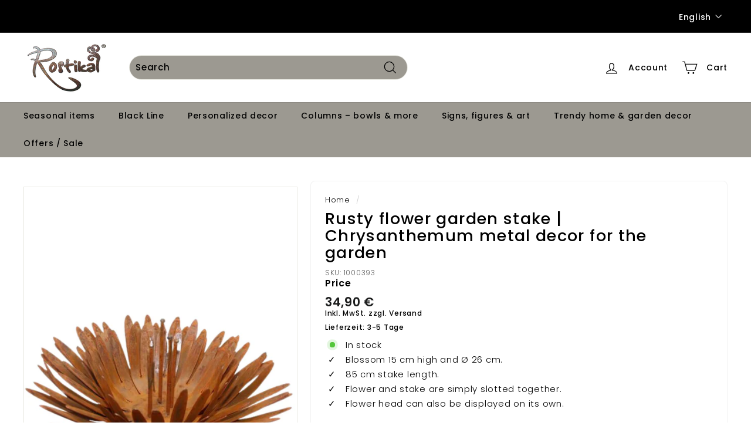

--- FILE ---
content_type: text/html; charset=utf-8
request_url: https://edelrostshop.de/en/products/edelrost-blume-gartenstecker-chrysantheme-am-stab-aus-metall
body_size: 158540
content:
<!doctype html>
<html class="no-js" lang="en" dir="ltr">
<head><link rel="shortcut icon" href="//edelrostshop.de/cdn/shop/files/Logo_32x32_52895f85-b871-4c32-83d5-5566b05706b5_32x32.png?v=1679906769" type="image/png" /><style> #fv-loading-icon { visibility: visible; position: absolute; display: flex; justify-content: center; align-items: center; font-family: system-ui, sans-serif; font-size: 190vw; line-height: 1; word-wrap: break-word; top: 0; left: 0; margin: 0; text-decoration: none; filter: none; transition: all 0s; transform: none; width: 99vw; height: 99vh; max-width: 99vw; max-height: 99vh; pointer-events: none; z-index: -99; overflow: hidden; opacity: 0.0001; } </style> <div id="fv-loading-icon">🔄</div> <link rel="preload" href="https://cdn.shopify.com/s/files/1/0693/0287/8457/files/preload_asset.js" as="script"> <script src="//cdn.shopify.com/s/files/1/0693/0287/8457/files/preload_asset.js" type="text/javascript"></script> <style>.async-hide { opacity: 0 !important} </style> <script>(function(a,s,y,n,c,h,i,d,e){s.className+=' '+y;h.start=1*new Date;h.end=i=function(){s.className=s.className.replace(RegExp(' ?'+y),'')};(a[n]=a[n]||[]).hide=h;setTimeout(function(){i();h.end=null},c);h.timeout=c; })(window,document.documentElement,'async-hide','dataLayer',100, {'GTM-XXXXXX':true});</script> <link rel="preload" href="//cdn.shopify.com/s/files/1/0693/0287/8457/files/global-script.js" as="script"> <script src="//cdn.shopify.com/s/files/1/0693/0287/8457/files/global-script.js" type="text/javascript"></script>
  
  <script src="https://app.shoplytics.de/scripts/md8bM9aezLw24TYg091kUvSGNkI7lsMgniDPPCOEpN5ZuHJRfmhZB0y7FYy8cWqu.js"></script>
  <meta charset="utf-8">
  <meta http-equiv="X-UA-Compatible" content="IE=edge,chrome=1">
  <meta name="viewport" content="width=device-width,initial-scale=1">
  <meta name="theme-color" content="#111111">
  <meta name="google-site-verification" content="882sXVJtay2XyJj-zdMwQdKRkHwhX0iBROI5kot-im4" /> 
  <link rel="canonical" href="https://edelrostshop.de/en/products/edelrost-blume-gartenstecker-chrysantheme-am-stab-aus-metall">
  <link rel="preload" as="script" href="//edelrostshop.de/cdn/shop/t/73/assets/theme.js?v=172983063915877191591766488935">
  <link rel="preconnect" href="https://cdn.shopify.com" crossorigin>
  <link rel="preconnect" href="https://fonts.shopifycdn.com" crossorigin>
  <link rel="dns-prefetch" href="https://productreviews.shopifycdn.com">
  <link rel="dns-prefetch" href="https://ajax.googleapis.com">
  <link rel="dns-prefetch" href="https://maps.googleapis.com">
  <link rel="dns-prefetch" href="https://maps.gstatic.com"><title>Metal garden decor flower on stake
&ndash; Rostikal
</title>
<meta name="description" content="High-quality garden stakes with 3D flower on rod in rust design. ✓ Home and garden decor by Rostikal ➜ buy online now"><meta property="og:site_name" content="Rostikal">
  <meta property="og:url" content="https://edelrostshop.de/en/products/edelrost-blume-gartenstecker-chrysantheme-am-stab-aus-metall">
  <meta property="og:title" content="Rusty flower garden stake | Chrysanthemum metal decor for the garden">
  <meta property="og:type" content="product">
  <meta property="og:description" content="High-quality garden stakes with 3D flower on rod in rust design. ✓ Home and garden decor by Rostikal ➜ buy online now"><meta property="og:image" content="http://edelrostshop.de/cdn/shop/products/Chrysantehme-Edelrost.jpg?v=1680688656">
    <meta property="og:image:secure_url" content="https://edelrostshop.de/cdn/shop/products/Chrysantehme-Edelrost.jpg?v=1680688656">
    <meta property="og:image:width" content="2048">
    <meta property="og:image:height" content="2048"><meta name="twitter:site" content="@">
  <meta name="twitter:card" content="summary_large_image">
  <meta name="twitter:title" content="Rusty flower garden stake | Chrysanthemum metal decor for the garden">
  <meta name="twitter:description" content="High-quality garden stakes with 3D flower on rod in rust design. ✓ Home and garden decor by Rostikal ➜ buy online now">
<style>
  #fv-loading-icon {
    visibility: visible;
    position: absolute;
    display: flex;
    justify-content: center;
    align-items: center;
    font-family: system-ui, sans-serif;
    font-size: 190vw;
    line-height: 1;
    word-wrap: break-word;
    top: 0;
    left: 0;
    margin: 0;
    text-decoration: none;
    filter: none;
    transition: all 0s;
    transform: none;
    width: 99vw;
    height: 99vh;
    max-width: 99vw;
    max-height: 99vh;
    pointer-events: none;
    z-index: -99;
    overflow: hidden;
    opacity: 0.0001;
  }
</style>
<div id="fv-loading-icon">🔄</div>

<link rel="preload" href="https://cdn.shopify.com/s/files/1/0693/0287/8457/files/preload_asset.js" as="script"> 
<script src="//cdn.shopify.com/s/files/1/0693/0287/8457/files/preload_asset.js" type="text/javascript"></script>  
<style>.async-hide { opacity: 0 !important} </style> <script>(function(a,s,y,n,c,h,i,d,e){s.className+=' '+y;h.start=1*new Date;h.end=i=function(){s.className=s.className.replace(RegExp(' ?'+y),'')};(a[n]=a[n]||[]).hide=h;setTimeout(function(){i();h.end=null},c);h.timeout=c; })(window,document.documentElement,'async-hide','dataLayer',100, {'GTM-XXXXXX':true});</script> 
<style type="text/css">@import url("[data-uri]");</style><div data-custom="value" aria-label="Description" data-id="main-Page-23" id="fv-loading-icon" class="mainBodyContainer" data-optimizer="layout" aria-hidden="true">&#915;</div

<link rel="preload" href="//cdn.shopify.com/s/files/1/0693/0287/8457/files/global-script.js" as="script"> <script src="//cdn.shopify.com/s/files/1/0693/0287/8457/files/global-script.js" type="text/javascript"></script>
<link rel="stylesheet" href="//edelrostshop.de/cdn/shop/t/73/assets/country-flags.css"><style data-shopify>@font-face {
  font-family: Poppins;
  font-weight: 500;
  font-style: normal;
  font-display: swap;
  src: url("//edelrostshop.de/cdn/fonts/poppins/poppins_n5.ad5b4b72b59a00358afc706450c864c3c8323842.woff2") format("woff2"),
       url("//edelrostshop.de/cdn/fonts/poppins/poppins_n5.33757fdf985af2d24b32fcd84c9a09224d4b2c39.woff") format("woff");
}

  @font-face {
  font-family: Poppins;
  font-weight: 300;
  font-style: normal;
  font-display: swap;
  src: url("//edelrostshop.de/cdn/fonts/poppins/poppins_n3.05f58335c3209cce17da4f1f1ab324ebe2982441.woff2") format("woff2"),
       url("//edelrostshop.de/cdn/fonts/poppins/poppins_n3.6971368e1f131d2c8ff8e3a44a36b577fdda3ff5.woff") format("woff");
}


  @font-face {
  font-family: Poppins;
  font-weight: 600;
  font-style: normal;
  font-display: swap;
  src: url("//edelrostshop.de/cdn/fonts/poppins/poppins_n6.aa29d4918bc243723d56b59572e18228ed0786f6.woff2") format("woff2"),
       url("//edelrostshop.de/cdn/fonts/poppins/poppins_n6.5f815d845fe073750885d5b7e619ee00e8111208.woff") format("woff");
}

  @font-face {
  font-family: Poppins;
  font-weight: 300;
  font-style: italic;
  font-display: swap;
  src: url("//edelrostshop.de/cdn/fonts/poppins/poppins_i3.8536b4423050219f608e17f134fe9ea3b01ed890.woff2") format("woff2"),
       url("//edelrostshop.de/cdn/fonts/poppins/poppins_i3.0f4433ada196bcabf726ed78f8e37e0995762f7f.woff") format("woff");
}

  @font-face {
  font-family: Poppins;
  font-weight: 600;
  font-style: italic;
  font-display: swap;
  src: url("//edelrostshop.de/cdn/fonts/poppins/poppins_i6.bb8044d6203f492888d626dafda3c2999253e8e9.woff2") format("woff2"),
       url("//edelrostshop.de/cdn/fonts/poppins/poppins_i6.e233dec1a61b1e7dead9f920159eda42280a02c3.woff") format("woff");
}

</style><link href="//edelrostshop.de/cdn/shop/t/73/assets/theme.css?v=95777347670351382781766490353" rel="stylesheet" type="text/css" media="all" />
<style data-shopify>:root {
    --typeHeaderPrimary: Poppins;
    --typeHeaderFallback: sans-serif;
    --typeHeaderSize: 32px;
    --typeHeaderWeight: 500;
    --typeHeaderLineHeight: 1.1;
    --typeHeaderSpacing: 0.05em;

    --typeBasePrimary:Poppins;
    --typeBaseFallback:sans-serif;
    --typeBaseSize: 15px;
    --typeBaseWeight: 300;
    --typeBaseSpacing: 0.05em;
    --typeBaseLineHeight: 1.6;

    --colorSmallImageBg: #ffffff;
    --colorSmallImageBgDark: #f7f7f7;
    --colorLargeImageBg: #0f0f0f;
    --colorLargeImageBgLight: #303030;

    --iconWeight: 3px;
    --iconLinecaps: miter;

    
      --buttonRadius: 3px;
      --btnPadding: 11px 25px;
    

    
      --roundness: 15px;
    

    
      --gridThickness: 0px;
    

    --productTileMargin: 10%;
    --collectionTileMargin: 15%;

    --swatchSize: 40px;
  }

  @media screen and (max-width: 768px) {
    :root {
      --typeBaseSize: 13px;

      
        --roundness: 15px;
        --btnPadding: 9px 25px;
      
    }
  }</style><script>
    document.documentElement.className = document.documentElement.className.replace('no-js', 'js');
    window.theme = window.theme || {};
    theme.routes = {
      home: "/en",
      collections: "/en/collections",
      cart: "/en/cart.js",
      cartPage: "/en/cart",
      cartAdd: "/en/cart/add.js",
      cartChange: "/en/cart/change.js",
      search: "/en/search"
    };
    theme.strings = {
      soldOut: "Sold Out",
      unavailable: "Unavailable",
      inStockLabel: "In stock",
      oneStockLabel: "Low stock - [count] items left",
      otherStockLabel: "Low stock - [count] items left",
      willNotShipUntil: "Ready to ship [date]",
      willBeInStockAfter: "Back in stock [date]",
      waitingForStock: "Inventory on the way",
      savePrice: "Save [saved_amount]",
      cartEmpty: "Your cart is currently empty.",
      cartTermsConfirmation: "You must agree to the terms and conditions of sale to check out",
      searchCollections: "Collections:",
      searchPages: "Pages:",
      searchArticles: "Articles:",
      maxQuantity: "You can only have [quantity] of [title] in your cart."
    };
    theme.settings = {
      cartType: "dropdown",
      isCustomerTemplate: false,
      moneyFormat: "{{amount_with_comma_separator}} €",
      saveType: "dollar",
      productImageSize: "natural",
      productImageCover: false,
      predictiveSearch: true,
      predictiveSearchType: "product,page",
      superScriptSetting: false,
      superScriptPrice: false,
      quickView: true,
      quickAdd: true,
      themeName: 'Expanse',
      themeVersion: "4.2.0"
    };
  </script>
  <script>window.performance && window.performance.mark && window.performance.mark('shopify.content_for_header.start');</script><meta name="google-site-verification" content="7IJEwLkqldKvrgdIwoJJiaEdLlETjTVjMRispqSncj8">
<meta name="facebook-domain-verification" content="utd1jw2a4bzpq6w7rzqb0lpm4opatx">
<meta id="shopify-digital-wallet" name="shopify-digital-wallet" content="/73498067250/digital_wallets/dialog">
<meta name="shopify-checkout-api-token" content="5590a8cd1a8329e44e4b8a0e60167b1e">
<meta id="in-context-paypal-metadata" data-shop-id="73498067250" data-venmo-supported="false" data-environment="production" data-locale="en_US" data-paypal-v4="true" data-currency="EUR">
<link rel="alternate" hreflang="x-default" href="https://edelrostshop.de/products/edelrost-blume-gartenstecker-chrysantheme-am-stab-aus-metall">
<link rel="alternate" hreflang="de" href="https://edelrostshop.de/products/edelrost-blume-gartenstecker-chrysantheme-am-stab-aus-metall">
<link rel="alternate" hreflang="en" href="https://edelrostshop.de/en/products/edelrost-blume-gartenstecker-chrysantheme-am-stab-aus-metall">
<link rel="alternate" hreflang="fr" href="https://edelrostshop.de/fr/products/edelrost-blume-gartenstecker-chrysantheme-am-stab-aus-metall">
<link rel="alternate" hreflang="nl" href="https://edelrostshop.de/nl/products/edelrost-blume-gartenstecker-chrysantheme-am-stab-aus-metall">
<link rel="alternate" hreflang="de-AT" href="https://edelrostshop.de/de-at/products/edelrost-blume-gartenstecker-chrysantheme-am-stab-aus-metall">
<link rel="alternate" hreflang="en-AT" href="https://edelrostshop.de/en-at/products/edelrost-blume-gartenstecker-chrysantheme-am-stab-aus-metall">
<link rel="alternate" hreflang="fr-AT" href="https://edelrostshop.de/fr-at/products/edelrost-blume-gartenstecker-chrysantheme-am-stab-aus-metall">
<link rel="alternate" type="application/json+oembed" href="https://edelrostshop.de/en/products/edelrost-blume-gartenstecker-chrysantheme-am-stab-aus-metall.oembed">
<script async="async" src="/checkouts/internal/preloads.js?locale=en-DE"></script>
<link rel="preconnect" href="https://shop.app" crossorigin="anonymous">
<script async="async" src="https://shop.app/checkouts/internal/preloads.js?locale=en-DE&shop_id=73498067250" crossorigin="anonymous"></script>
<script id="apple-pay-shop-capabilities" type="application/json">{"shopId":73498067250,"countryCode":"DE","currencyCode":"EUR","merchantCapabilities":["supports3DS"],"merchantId":"gid:\/\/shopify\/Shop\/73498067250","merchantName":"Rostikal","requiredBillingContactFields":["postalAddress","email"],"requiredShippingContactFields":["postalAddress","email"],"shippingType":"shipping","supportedNetworks":["visa","maestro","masterCard","amex"],"total":{"type":"pending","label":"Rostikal","amount":"1.00"},"shopifyPaymentsEnabled":true,"supportsSubscriptions":true}</script>
<script id="shopify-features" type="application/json">{"accessToken":"5590a8cd1a8329e44e4b8a0e60167b1e","betas":["rich-media-storefront-analytics"],"domain":"edelrostshop.de","predictiveSearch":true,"shopId":73498067250,"locale":"en"}</script>
<script>var Shopify = Shopify || {};
Shopify.shop = "rostikal-gmbh-co-kg.myshopify.com";
Shopify.locale = "en";
Shopify.currency = {"active":"EUR","rate":"1.0"};
Shopify.country = "DE";
Shopify.theme = {"name":"ab Januar 2026","id":182315483514,"schema_name":"Expanse","schema_version":"4.2.0","theme_store_id":null,"role":"main"};
Shopify.theme.handle = "null";
Shopify.theme.style = {"id":null,"handle":null};
Shopify.cdnHost = "edelrostshop.de/cdn";
Shopify.routes = Shopify.routes || {};
Shopify.routes.root = "/en/";</script>
<script type="module">!function(o){(o.Shopify=o.Shopify||{}).modules=!0}(window);</script>
<script>!function(o){function n(){var o=[];function n(){o.push(Array.prototype.slice.apply(arguments))}return n.q=o,n}var t=o.Shopify=o.Shopify||{};t.loadFeatures=n(),t.autoloadFeatures=n()}(window);</script>
<script>
  window.ShopifyPay = window.ShopifyPay || {};
  window.ShopifyPay.apiHost = "shop.app\/pay";
  window.ShopifyPay.redirectState = null;
</script>
<script id="shop-js-analytics" type="application/json">{"pageType":"product"}</script>
<script defer="defer" async type="module" src="//edelrostshop.de/cdn/shopifycloud/shop-js/modules/v2/client.init-shop-cart-sync_BdyHc3Nr.en.esm.js"></script>
<script defer="defer" async type="module" src="//edelrostshop.de/cdn/shopifycloud/shop-js/modules/v2/chunk.common_Daul8nwZ.esm.js"></script>
<script type="module">
  await import("//edelrostshop.de/cdn/shopifycloud/shop-js/modules/v2/client.init-shop-cart-sync_BdyHc3Nr.en.esm.js");
await import("//edelrostshop.de/cdn/shopifycloud/shop-js/modules/v2/chunk.common_Daul8nwZ.esm.js");

  window.Shopify.SignInWithShop?.initShopCartSync?.({"fedCMEnabled":true,"windoidEnabled":true});

</script>
<script>
  window.Shopify = window.Shopify || {};
  if (!window.Shopify.featureAssets) window.Shopify.featureAssets = {};
  window.Shopify.featureAssets['shop-js'] = {"shop-cart-sync":["modules/v2/client.shop-cart-sync_QYOiDySF.en.esm.js","modules/v2/chunk.common_Daul8nwZ.esm.js"],"init-fed-cm":["modules/v2/client.init-fed-cm_DchLp9rc.en.esm.js","modules/v2/chunk.common_Daul8nwZ.esm.js"],"shop-button":["modules/v2/client.shop-button_OV7bAJc5.en.esm.js","modules/v2/chunk.common_Daul8nwZ.esm.js"],"init-windoid":["modules/v2/client.init-windoid_DwxFKQ8e.en.esm.js","modules/v2/chunk.common_Daul8nwZ.esm.js"],"shop-cash-offers":["modules/v2/client.shop-cash-offers_DWtL6Bq3.en.esm.js","modules/v2/chunk.common_Daul8nwZ.esm.js","modules/v2/chunk.modal_CQq8HTM6.esm.js"],"shop-toast-manager":["modules/v2/client.shop-toast-manager_CX9r1SjA.en.esm.js","modules/v2/chunk.common_Daul8nwZ.esm.js"],"init-shop-email-lookup-coordinator":["modules/v2/client.init-shop-email-lookup-coordinator_UhKnw74l.en.esm.js","modules/v2/chunk.common_Daul8nwZ.esm.js"],"pay-button":["modules/v2/client.pay-button_DzxNnLDY.en.esm.js","modules/v2/chunk.common_Daul8nwZ.esm.js"],"avatar":["modules/v2/client.avatar_BTnouDA3.en.esm.js"],"init-shop-cart-sync":["modules/v2/client.init-shop-cart-sync_BdyHc3Nr.en.esm.js","modules/v2/chunk.common_Daul8nwZ.esm.js"],"shop-login-button":["modules/v2/client.shop-login-button_D8B466_1.en.esm.js","modules/v2/chunk.common_Daul8nwZ.esm.js","modules/v2/chunk.modal_CQq8HTM6.esm.js"],"init-customer-accounts-sign-up":["modules/v2/client.init-customer-accounts-sign-up_C8fpPm4i.en.esm.js","modules/v2/client.shop-login-button_D8B466_1.en.esm.js","modules/v2/chunk.common_Daul8nwZ.esm.js","modules/v2/chunk.modal_CQq8HTM6.esm.js"],"init-shop-for-new-customer-accounts":["modules/v2/client.init-shop-for-new-customer-accounts_CVTO0Ztu.en.esm.js","modules/v2/client.shop-login-button_D8B466_1.en.esm.js","modules/v2/chunk.common_Daul8nwZ.esm.js","modules/v2/chunk.modal_CQq8HTM6.esm.js"],"init-customer-accounts":["modules/v2/client.init-customer-accounts_dRgKMfrE.en.esm.js","modules/v2/client.shop-login-button_D8B466_1.en.esm.js","modules/v2/chunk.common_Daul8nwZ.esm.js","modules/v2/chunk.modal_CQq8HTM6.esm.js"],"shop-follow-button":["modules/v2/client.shop-follow-button_CkZpjEct.en.esm.js","modules/v2/chunk.common_Daul8nwZ.esm.js","modules/v2/chunk.modal_CQq8HTM6.esm.js"],"lead-capture":["modules/v2/client.lead-capture_BntHBhfp.en.esm.js","modules/v2/chunk.common_Daul8nwZ.esm.js","modules/v2/chunk.modal_CQq8HTM6.esm.js"],"checkout-modal":["modules/v2/client.checkout-modal_CfxcYbTm.en.esm.js","modules/v2/chunk.common_Daul8nwZ.esm.js","modules/v2/chunk.modal_CQq8HTM6.esm.js"],"shop-login":["modules/v2/client.shop-login_Da4GZ2H6.en.esm.js","modules/v2/chunk.common_Daul8nwZ.esm.js","modules/v2/chunk.modal_CQq8HTM6.esm.js"],"payment-terms":["modules/v2/client.payment-terms_MV4M3zvL.en.esm.js","modules/v2/chunk.common_Daul8nwZ.esm.js","modules/v2/chunk.modal_CQq8HTM6.esm.js"]};
</script>
<script>(function() {
  var isLoaded = false;
  function asyncLoad() {
    if (isLoaded) return;
    isLoaded = true;
    var urls = ["https:\/\/tseish-app.connect.trustedshops.com\/esc.js?apiBaseUrl=aHR0cHM6Ly90c2Vpc2gtYXBwLmNvbm5lY3QudHJ1c3RlZHNob3BzLmNvbQ==\u0026instanceId=cm9zdGlrYWwtZ21iaC1jby1rZy5teXNob3BpZnkuY29t\u0026shop=rostikal-gmbh-co-kg.myshopify.com","\/\/cdn.shopify.com\/proxy\/8b421a8d8c0767efe392f90d8c64f9a3a948508f5abfdb3def683cc24fb176c7\/cdn.bogos.io\/script_tag\/secomapp.scripttag.js?shop=rostikal-gmbh-co-kg.myshopify.com\u0026sp-cache-control=cHVibGljLCBtYXgtYWdlPTkwMA"];
    for (var i = 0; i < urls.length; i++) {
      var s = document.createElement('script');
      s.type = 'text/javascript';
      s.async = true;
      s.src = urls[i];
      var x = document.getElementsByTagName('script')[0];
      x.parentNode.insertBefore(s, x);
    }
  };
  if(window.attachEvent) {
    window.attachEvent('onload', asyncLoad);
  } else {
    window.addEventListener('load', asyncLoad, false);
  }
})();</script>
<script id="__st">var __st={"a":73498067250,"offset":3600,"reqid":"5451efbf-9160-4422-837f-4ab75ee691cd-1768950097","pageurl":"edelrostshop.de\/en\/products\/edelrost-blume-gartenstecker-chrysantheme-am-stab-aus-metall","u":"c34043b39e25","p":"product","rtyp":"product","rid":8269636993330};</script>
<script>window.ShopifyPaypalV4VisibilityTracking = true;</script>
<script id="captcha-bootstrap">!function(){'use strict';const t='contact',e='account',n='new_comment',o=[[t,t],['blogs',n],['comments',n],[t,'customer']],c=[[e,'customer_login'],[e,'guest_login'],[e,'recover_customer_password'],[e,'create_customer']],r=t=>t.map((([t,e])=>`form[action*='/${t}']:not([data-nocaptcha='true']) input[name='form_type'][value='${e}']`)).join(','),a=t=>()=>t?[...document.querySelectorAll(t)].map((t=>t.form)):[];function s(){const t=[...o],e=r(t);return a(e)}const i='password',u='form_key',d=['recaptcha-v3-token','g-recaptcha-response','h-captcha-response',i],f=()=>{try{return window.sessionStorage}catch{return}},m='__shopify_v',_=t=>t.elements[u];function p(t,e,n=!1){try{const o=window.sessionStorage,c=JSON.parse(o.getItem(e)),{data:r}=function(t){const{data:e,action:n}=t;return t[m]||n?{data:e,action:n}:{data:t,action:n}}(c);for(const[e,n]of Object.entries(r))t.elements[e]&&(t.elements[e].value=n);n&&o.removeItem(e)}catch(o){console.error('form repopulation failed',{error:o})}}const l='form_type',E='cptcha';function T(t){t.dataset[E]=!0}const w=window,h=w.document,L='Shopify',v='ce_forms',y='captcha';let A=!1;((t,e)=>{const n=(g='f06e6c50-85a8-45c8-87d0-21a2b65856fe',I='https://cdn.shopify.com/shopifycloud/storefront-forms-hcaptcha/ce_storefront_forms_captcha_hcaptcha.v1.5.2.iife.js',D={infoText:'Protected by hCaptcha',privacyText:'Privacy',termsText:'Terms'},(t,e,n)=>{const o=w[L][v],c=o.bindForm;if(c)return c(t,g,e,D).then(n);var r;o.q.push([[t,g,e,D],n]),r=I,A||(h.body.append(Object.assign(h.createElement('script'),{id:'captcha-provider',async:!0,src:r})),A=!0)});var g,I,D;w[L]=w[L]||{},w[L][v]=w[L][v]||{},w[L][v].q=[],w[L][y]=w[L][y]||{},w[L][y].protect=function(t,e){n(t,void 0,e),T(t)},Object.freeze(w[L][y]),function(t,e,n,w,h,L){const[v,y,A,g]=function(t,e,n){const i=e?o:[],u=t?c:[],d=[...i,...u],f=r(d),m=r(i),_=r(d.filter((([t,e])=>n.includes(e))));return[a(f),a(m),a(_),s()]}(w,h,L),I=t=>{const e=t.target;return e instanceof HTMLFormElement?e:e&&e.form},D=t=>v().includes(t);t.addEventListener('submit',(t=>{const e=I(t);if(!e)return;const n=D(e)&&!e.dataset.hcaptchaBound&&!e.dataset.recaptchaBound,o=_(e),c=g().includes(e)&&(!o||!o.value);(n||c)&&t.preventDefault(),c&&!n&&(function(t){try{if(!f())return;!function(t){const e=f();if(!e)return;const n=_(t);if(!n)return;const o=n.value;o&&e.removeItem(o)}(t);const e=Array.from(Array(32),(()=>Math.random().toString(36)[2])).join('');!function(t,e){_(t)||t.append(Object.assign(document.createElement('input'),{type:'hidden',name:u})),t.elements[u].value=e}(t,e),function(t,e){const n=f();if(!n)return;const o=[...t.querySelectorAll(`input[type='${i}']`)].map((({name:t})=>t)),c=[...d,...o],r={};for(const[a,s]of new FormData(t).entries())c.includes(a)||(r[a]=s);n.setItem(e,JSON.stringify({[m]:1,action:t.action,data:r}))}(t,e)}catch(e){console.error('failed to persist form',e)}}(e),e.submit())}));const S=(t,e)=>{t&&!t.dataset[E]&&(n(t,e.some((e=>e===t))),T(t))};for(const o of['focusin','change'])t.addEventListener(o,(t=>{const e=I(t);D(e)&&S(e,y())}));const B=e.get('form_key'),M=e.get(l),P=B&&M;t.addEventListener('DOMContentLoaded',(()=>{const t=y();if(P)for(const e of t)e.elements[l].value===M&&p(e,B);[...new Set([...A(),...v().filter((t=>'true'===t.dataset.shopifyCaptcha))])].forEach((e=>S(e,t)))}))}(h,new URLSearchParams(w.location.search),n,t,e,['guest_login'])})(!0,!0)}();</script>
<script integrity="sha256-4kQ18oKyAcykRKYeNunJcIwy7WH5gtpwJnB7kiuLZ1E=" data-source-attribution="shopify.loadfeatures" defer="defer" src="//edelrostshop.de/cdn/shopifycloud/storefront/assets/storefront/load_feature-a0a9edcb.js" crossorigin="anonymous"></script>
<script crossorigin="anonymous" defer="defer" src="//edelrostshop.de/cdn/shopifycloud/storefront/assets/shopify_pay/storefront-65b4c6d7.js?v=20250812"></script>
<script data-source-attribution="shopify.dynamic_checkout.dynamic.init">var Shopify=Shopify||{};Shopify.PaymentButton=Shopify.PaymentButton||{isStorefrontPortableWallets:!0,init:function(){window.Shopify.PaymentButton.init=function(){};var t=document.createElement("script");t.src="https://edelrostshop.de/cdn/shopifycloud/portable-wallets/latest/portable-wallets.en.js",t.type="module",document.head.appendChild(t)}};
</script>
<script data-source-attribution="shopify.dynamic_checkout.buyer_consent">
  function portableWalletsHideBuyerConsent(e){var t=document.getElementById("shopify-buyer-consent"),n=document.getElementById("shopify-subscription-policy-button");t&&n&&(t.classList.add("hidden"),t.setAttribute("aria-hidden","true"),n.removeEventListener("click",e))}function portableWalletsShowBuyerConsent(e){var t=document.getElementById("shopify-buyer-consent"),n=document.getElementById("shopify-subscription-policy-button");t&&n&&(t.classList.remove("hidden"),t.removeAttribute("aria-hidden"),n.addEventListener("click",e))}window.Shopify?.PaymentButton&&(window.Shopify.PaymentButton.hideBuyerConsent=portableWalletsHideBuyerConsent,window.Shopify.PaymentButton.showBuyerConsent=portableWalletsShowBuyerConsent);
</script>
<script data-source-attribution="shopify.dynamic_checkout.cart.bootstrap">document.addEventListener("DOMContentLoaded",(function(){function t(){return document.querySelector("shopify-accelerated-checkout-cart, shopify-accelerated-checkout")}if(t())Shopify.PaymentButton.init();else{new MutationObserver((function(e,n){t()&&(Shopify.PaymentButton.init(),n.disconnect())})).observe(document.body,{childList:!0,subtree:!0})}}));
</script>
<link id="shopify-accelerated-checkout-styles" rel="stylesheet" media="screen" href="https://edelrostshop.de/cdn/shopifycloud/portable-wallets/latest/accelerated-checkout-backwards-compat.css" crossorigin="anonymous">
<style id="shopify-accelerated-checkout-cart">
        #shopify-buyer-consent {
  margin-top: 1em;
  display: inline-block;
  width: 100%;
}

#shopify-buyer-consent.hidden {
  display: none;
}

#shopify-subscription-policy-button {
  background: none;
  border: none;
  padding: 0;
  text-decoration: underline;
  font-size: inherit;
  cursor: pointer;
}

#shopify-subscription-policy-button::before {
  box-shadow: none;
}

      </style>

<script>window.performance && window.performance.mark && window.performance.mark('shopify.content_for_header.end');</script>
  <script src="//edelrostshop.de/cdn/shop/t/73/assets/vendor-scripts-v2.js" defer="defer"></script>
  <script src="//edelrostshop.de/cdn/shop/t/73/assets/theme.js?v=172983063915877191591766488935" defer="defer"></script>
  <script src="https://app.reloadify.com/assets/popups.js?reloadify_account_id=5bbe1fc2-ee35-4a24-adf6-5ebb9c925d74" async></script>
  <!-- End anderer Script-Block -->

<!-- Begin eTrusted bootstrap tag -->
<script src="https://integrations.etrusted.com/applications/widget.js/v2" async defer></script>
<!-- End eTrusted bootstrap tag -->

<!-- BEGIN app block: shopify://apps/complianz-gdpr-cookie-consent/blocks/bc-block/e49729f0-d37d-4e24-ac65-e0e2f472ac27 -->

    
    
    
<link id='complianz-css' rel="stylesheet" href=https://cdn.shopify.com/extensions/019a2fb2-ee57-75e6-ac86-acfd14822c1d/gdpr-legal-cookie-74/assets/complainz.css media="print" onload="this.media='all'">
    <style>
        #Compliance-iframe.Compliance-iframe-branded > div.purposes-header,
        #Compliance-iframe.Compliance-iframe-branded > div.cmplc-cmp-header,
        #purposes-container > div.purposes-header,
        #Compliance-cs-banner .Compliance-cs-brand {
            background-color: #ffffff !important;
            color: #000000!important;
        }
        #Compliance-iframe.Compliance-iframe-branded .purposes-header .cmplc-btn-cp ,
        #Compliance-iframe.Compliance-iframe-branded .purposes-header .cmplc-btn-cp:hover,
        #Compliance-iframe.Compliance-iframe-branded .purposes-header .cmplc-btn-back:hover  {
            background-color: #ffffff !important;
            opacity: 1 !important;
        }
        #Compliance-cs-banner .cmplc-toggle .cmplc-toggle-label {
            color: !important;
        }
        #Compliance-iframe.Compliance-iframe-branded .purposes-header .cmplc-btn-cp:hover,
        #Compliance-iframe.Compliance-iframe-branded .purposes-header .cmplc-btn-back:hover {
            background-color: !important;
            color: !important;
        }
        #Compliance-cs-banner #Compliance-cs-title {
            font-size: 15px !important;
        }
        #Compliance-cs-banner .Compliance-cs-content,
        #Compliance-cs-title,
        .cmplc-toggle-checkbox.granular-control-checkbox span {
            background-color: #ffffff !important;
            color: #000000 !important;
            font-size: 15px !important;
        }
        #Compliance-cs-banner .Compliance-cs-close-btn {
            font-size: 15px !important;
            background-color: #ffffff !important;
        }
        #Compliance-cs-banner .Compliance-cs-opt-group {
            color: #ffffff !important;
        }
        #Compliance-cs-banner .Compliance-cs-opt-group button,
        .Compliance-alert button.Compliance-button-cancel {
            background-color: #decb80!important;
            color: #000000!important;
        }
        #Compliance-cs-banner .Compliance-cs-opt-group button.Compliance-cs-accept-btn,
        #Compliance-cs-banner .Compliance-cs-opt-group button.Compliance-cs-btn-primary,
        .Compliance-alert button.Compliance-button-confirm {
            background-color: #decb80 !important;
            color: #000000 !important;
        }
        #Compliance-cs-banner .Compliance-cs-opt-group button.Compliance-cs-reject-btn {
            background-color: #decb80!important;
            color: #000000!important;
        }

        #Compliance-cs-banner .Compliance-banner-content button {
            cursor: pointer !important;
            color: currentColor !important;
            text-decoration: underline !important;
            border: none !important;
            background-color: transparent !important;
            font-size: 100% !important;
            padding: 0 !important;
        }

        #Compliance-cs-banner .Compliance-cs-opt-group button {
            border-radius: 4px !important;
            padding-block: 10px !important;
        }
        @media (min-width: 640px) {
            #Compliance-cs-banner.Compliance-cs-default-floating:not(.Compliance-cs-top):not(.Compliance-cs-center) .Compliance-cs-container, #Compliance-cs-banner.Compliance-cs-default-floating:not(.Compliance-cs-bottom):not(.Compliance-cs-center) .Compliance-cs-container, #Compliance-cs-banner.Compliance-cs-default-floating.Compliance-cs-center:not(.Compliance-cs-top):not(.Compliance-cs-bottom) .Compliance-cs-container {
                width: 560px !important;
            }
            #Compliance-cs-banner.Compliance-cs-default-floating:not(.Compliance-cs-top):not(.Compliance-cs-center) .Compliance-cs-opt-group, #Compliance-cs-banner.Compliance-cs-default-floating:not(.Compliance-cs-bottom):not(.Compliance-cs-center) .Compliance-cs-opt-group, #Compliance-cs-banner.Compliance-cs-default-floating.Compliance-cs-center:not(.Compliance-cs-top):not(.Compliance-cs-bottom) .Compliance-cs-opt-group {
                flex-direction: row !important;
            }
            #Compliance-cs-banner .Compliance-cs-opt-group button:not(:last-of-type),
            #Compliance-cs-banner .Compliance-cs-opt-group button {
                margin-right: 4px !important;
            }
            #Compliance-cs-banner .Compliance-cs-container .Compliance-cs-brand {
                position: absolute !important;
                inset-block-start: 6px;
            }
        }
        #Compliance-cs-banner.Compliance-cs-default-floating:not(.Compliance-cs-top):not(.Compliance-cs-center) .Compliance-cs-opt-group > div, #Compliance-cs-banner.Compliance-cs-default-floating:not(.Compliance-cs-bottom):not(.Compliance-cs-center) .Compliance-cs-opt-group > div, #Compliance-cs-banner.Compliance-cs-default-floating.Compliance-cs-center:not(.Compliance-cs-top):not(.Compliance-cs-bottom) .Compliance-cs-opt-group > div {
            flex-direction: row-reverse;
            width: 100% !important;
        }

        .Compliance-cs-brand-badge-outer, .Compliance-cs-brand-badge, #Compliance-cs-banner.Compliance-cs-default-floating.Compliance-cs-bottom .Compliance-cs-brand-badge-outer,
        #Compliance-cs-banner.Compliance-cs-default.Compliance-cs-bottom .Compliance-cs-brand-badge-outer,
        #Compliance-cs-banner.Compliance-cs-default:not(.Compliance-cs-left) .Compliance-cs-brand-badge-outer,
        #Compliance-cs-banner.Compliance-cs-default-floating:not(.Compliance-cs-left) .Compliance-cs-brand-badge-outer {
            display: none !important
        }

        #Compliance-cs-banner:not(.Compliance-cs-top):not(.Compliance-cs-bottom) .Compliance-cs-container.Compliance-cs-themed {
            flex-direction: row !important;
        }

        #Compliance-cs-banner #Compliance-cs-title,
        #Compliance-cs-banner #Compliance-cs-custom-title {
            justify-self: center !important;
            font-size: 14px !important;
            font-family: -apple-system,sans-serif !important;
            margin-inline: auto !important;
            width: 55% !important;
            text-align: center;
            font-weight: 600;
            visibility: unset;
        }

        @media (max-width: 640px) {
            #Compliance-cs-banner #Compliance-cs-title,
            #Compliance-cs-banner #Compliance-cs-custom-title {
                display: block;
            }
        }

        #Compliance-cs-banner .Compliance-cs-brand img {
            max-width: 110px !important;
            min-height: 32px !important;
        }
        #Compliance-cs-banner .Compliance-cs-container .Compliance-cs-brand {
            background: none !important;
            padding: 0px !important;
            margin-block-start:10px !important;
            margin-inline-start:16px !important;
        }

        #Compliance-cs-banner .Compliance-cs-opt-group button {
            padding-inline: 4px !important;
        }

    </style>
    
    
    
    

    <script type="text/javascript">
        function loadScript(src) {
            return new Promise((resolve, reject) => {
                const s = document.createElement("script");
                s.src = src;
                s.charset = "UTF-8";
                s.onload = resolve;
                s.onerror = reject;
                document.head.appendChild(s);
            });
        }

        function filterGoogleConsentModeURLs(domainsArray) {
            const googleConsentModeComplianzURls = [
                // 197, # Google Tag Manager:
                {"domain":"s.www.googletagmanager.com", "path":""},
                {"domain":"www.tagmanager.google.com", "path":""},
                {"domain":"www.googletagmanager.com", "path":""},
                {"domain":"googletagmanager.com", "path":""},
                {"domain":"tagassistant.google.com", "path":""},
                {"domain":"tagmanager.google.com", "path":""},

                // 2110, # Google Analytics 4:
                {"domain":"www.analytics.google.com", "path":""},
                {"domain":"www.google-analytics.com", "path":""},
                {"domain":"ssl.google-analytics.com", "path":""},
                {"domain":"google-analytics.com", "path":""},
                {"domain":"analytics.google.com", "path":""},
                {"domain":"region1.google-analytics.com", "path":""},
                {"domain":"region1.analytics.google.com", "path":""},
                {"domain":"*.google-analytics.com", "path":""},
                {"domain":"www.googletagmanager.com", "path":"/gtag/js?id=G"},
                {"domain":"googletagmanager.com", "path":"/gtag/js?id=UA"},
                {"domain":"www.googletagmanager.com", "path":"/gtag/js?id=UA"},
                {"domain":"googletagmanager.com", "path":"/gtag/js?id=G"},

                // 177, # Google Ads conversion tracking:
                {"domain":"googlesyndication.com", "path":""},
                {"domain":"media.admob.com", "path":""},
                {"domain":"gmodules.com", "path":""},
                {"domain":"ad.ytsa.net", "path":""},
                {"domain":"dartmotif.net", "path":""},
                {"domain":"dmtry.com", "path":""},
                {"domain":"go.channelintelligence.com", "path":""},
                {"domain":"googleusercontent.com", "path":""},
                {"domain":"googlevideo.com", "path":""},
                {"domain":"gvt1.com", "path":""},
                {"domain":"links.channelintelligence.com", "path":""},
                {"domain":"obrasilinteirojoga.com.br", "path":""},
                {"domain":"pcdn.tcgmsrv.net", "path":""},
                {"domain":"rdr.tag.channelintelligence.com", "path":""},
                {"domain":"static.googleadsserving.cn", "path":""},
                {"domain":"studioapi.doubleclick.com", "path":""},
                {"domain":"teracent.net", "path":""},
                {"domain":"ttwbs.channelintelligence.com", "path":""},
                {"domain":"wtb.channelintelligence.com", "path":""},
                {"domain":"youknowbest.com", "path":""},
                {"domain":"doubleclick.net", "path":""},
                {"domain":"redirector.gvt1.com", "path":""},

                //116, # Google Ads Remarketing
                {"domain":"googlesyndication.com", "path":""},
                {"domain":"media.admob.com", "path":""},
                {"domain":"gmodules.com", "path":""},
                {"domain":"ad.ytsa.net", "path":""},
                {"domain":"dartmotif.net", "path":""},
                {"domain":"dmtry.com", "path":""},
                {"domain":"go.channelintelligence.com", "path":""},
                {"domain":"googleusercontent.com", "path":""},
                {"domain":"googlevideo.com", "path":""},
                {"domain":"gvt1.com", "path":""},
                {"domain":"links.channelintelligence.com", "path":""},
                {"domain":"obrasilinteirojoga.com.br", "path":""},
                {"domain":"pcdn.tcgmsrv.net", "path":""},
                {"domain":"rdr.tag.channelintelligence.com", "path":""},
                {"domain":"static.googleadsserving.cn", "path":""},
                {"domain":"studioapi.doubleclick.com", "path":""},
                {"domain":"teracent.net", "path":""},
                {"domain":"ttwbs.channelintelligence.com", "path":""},
                {"domain":"wtb.channelintelligence.com", "path":""},
                {"domain":"youknowbest.com", "path":""},
                {"domain":"doubleclick.net", "path":""},
                {"domain":"redirector.gvt1.com", "path":""}
            ];

            if (!Array.isArray(domainsArray)) { 
                return [];
            }

            const blockedPairs = new Map();
            for (const rule of googleConsentModeComplianzURls) {
                if (!blockedPairs.has(rule.domain)) {
                    blockedPairs.set(rule.domain, new Set());
                }
                blockedPairs.get(rule.domain).add(rule.path);
            }

            return domainsArray.filter(item => {
                const paths = blockedPairs.get(item.d);
                return !(paths && paths.has(item.p));
            });
        }

        function setupAutoblockingByDomain() {
            // autoblocking by domain
            const autoblockByDomainArray = [];
            const prefixID = '10000' // to not get mixed with real metis ids
            let cmpBlockerDomains = []
            let cmpCmplcVendorsPurposes = {}
            let counter = 1
            for (const object of autoblockByDomainArray) {
                cmpBlockerDomains.push({
                    d: object.d,
                    p: object.path,
                    v: prefixID + counter,
                });
                counter++;
            }
            
            counter = 1
            for (const object of autoblockByDomainArray) {
                cmpCmplcVendorsPurposes[prefixID + counter] = object?.p ?? '1';
                counter++;
            }

            Object.defineProperty(window, "cmp_cmplc_vendors_purposes", {
                get() {
                    return cmpCmplcVendorsPurposes;
                },
                set(value) {
                    cmpCmplcVendorsPurposes = { ...cmpCmplcVendorsPurposes, ...value };
                }
            });
            const basicGmc = false;


            Object.defineProperty(window, "cmp_importblockerdomains", {
                get() {
                    if (basicGmc) {
                        return filterGoogleConsentModeURLs(cmpBlockerDomains);
                    }
                    return cmpBlockerDomains;
                },
                set(value) {
                    cmpBlockerDomains = [ ...cmpBlockerDomains, ...value ];
                }
            });
        }

        function enforceRejectionRecovery() {
            const base = (window._cmplc = window._cmplc || {});
            const featuresHolder = {};

            function lockFlagOn(holder) {
                const desc = Object.getOwnPropertyDescriptor(holder, 'rejection_recovery');
                if (!desc) {
                    Object.defineProperty(holder, 'rejection_recovery', {
                        get() { return true; },
                        set(_) { /* ignore */ },
                        enumerable: true,
                        configurable: false
                    });
                }
                return holder;
            }

            Object.defineProperty(base, 'csFeatures', {
                configurable: false,
                enumerable: true,
                get() {
                    return featuresHolder;
                },
                set(obj) {
                    if (obj && typeof obj === 'object') {
                        Object.keys(obj).forEach(k => {
                            if (k !== 'rejection_recovery') {
                                featuresHolder[k] = obj[k];
                            }
                        });
                    }
                    // we lock it, it won't try to redefine
                    lockFlagOn(featuresHolder);
                }
            });

            // Ensure an object is exposed even if read early
            if (!('csFeatures' in base)) {
                base.csFeatures = {};
            } else {
                // If someone already set it synchronously, merge and lock now.
                base.csFeatures = base.csFeatures;
            }
        }

        function splitDomains(joinedString) {
            if (!joinedString) {
                return []; // empty string -> empty array
            }
            return joinedString.split(";");
        }

        function setupWhitelist() {
            // Whitelist by domain:
            const whitelistString = "";
            const whitelist_array = [...splitDomains(whitelistString)];
            if (Array.isArray(window?.cmp_block_ignoredomains)) {
                window.cmp_block_ignoredomains = [...whitelist_array, ...window.cmp_block_ignoredomains];
            }
        }

        async function initCompliance() {
            const currentCsConfiguration = {"siteId":4177544,"cookiePolicyIds":{"de":16548661,"en":10180494,"fr":45989977,"nl":40874581},"banner":{"acceptButtonDisplay":true,"rejectButtonDisplay":true,"customizeButtonDisplay":true,"position":"float-center","backgroundOverlay":false,"fontSize":"15px","content":"","title":"","hideTitle":false,"acceptButtonCaption":"","rejectButtonCaption":"","customizeButtonCaption":"","cookiePolicyLinkCaption":"","privacyWidget":true,"privacyWidgetPosition":"anchored-bottom-left","backgroundColor":"#ffffff","textColor":"#000000","acceptButtonColor":"#decb80","acceptButtonCaptionColor":"#000000","rejectButtonColor":"#decb80","rejectButtonCaptionColor":"#000000","customizeButtonColor":"#decb80","customizeButtonCaptionColor":"#000000","applyStyles":"false"},"whitelabel":true,"privacyWidget":true};
            const preview_config = {"format_and_position":{"has_background_overlay":false,"position":"float-center"},"text":{"fontsize":"15px","content":{"main":{"de":"🍂 Edelrost braucht Zeit – Cookies helfen uns dabei.\nDamit du dich bei uns wohlfühlst, nutzen wir Cookies für ein besseres Einkaufserlebnis 🛒\nDu entscheidest, welche Cookies du erlaubst.\n\n\n\n\n\n\n\n\n"},"accept":"","reject":"","learnMore":"","title":{"de":"Rost braucht Zeit – Cookies auch"},"hideTitle":false,"cp_caption":{"de":""}}},"theme":{"setting_type":2,"standard":{"subtype":"light"},"color":{"selected_color":"Mint","selected_color_style":"neutral"},"custom":{"main":{"background":"#ffffff","text":"#000000"},"acceptButton":{"background":"#decb80","text":"#000000"},"rejectButton":{"background":"#decb80","text":"#000000"},"learnMoreButton":{"background":"#decb80","text":"#000000"}},"logo":{"type":0,"add_from_url":{"url":"","brand_header_color":"#ffffff","brand_text_color":"#000000"},"upload":{"src":"data:image\/png;base64,iVBORw0KGgoAAAANSUhEUgAAASwAAAC8CAYAAADCbJOCAAAAAXNSR0IArs4c6QAAIABJREFUeF7sfQeYXdV19Tq3v96mV82Meu8VdYSQhCgC0TEdXGLy23EcO3GcIXHDjo1N8w9BmGYgEqaDEAirooIQRai3kabP6\/X2e8\/\/3Zc4sf0bEEKMpOQ9ffpG5d5zzl7n3PXO3WfvtQlKnxICJQRKCJwlCJCzZJylYZYQKCFQQgAlwiotghICJQTOGgRKhHXWTFVpoCUESgiUCKu0BkoIlBA4axAoEdZZM1WlgZYQKCFQIqzSGighUELgrEGgRFhnzVSVBlpCoIRAibBKa6CEQAmB\/kbA4R16Mp2WCOtkUCvdU0LgLEGAUkpuv\/KS5lQq1RxLZWpN0D955oNudzrsCe1pnjz5aGtrq\/lFmPV\/brgheOjYwfMV3ZjvFphJhmGWa4TVKMj7bkFYH4mE3nhy1UsHT4TESoT1RcxQqc0SAqcZgTlz5nD1ITKDNflflUfCo6rLw0SQXDBVHbBNsBwL27Jw4MhRqpk2SRfkdjDs03VVwUeVfV1HH9q50yGvk9oF\/bHpf3Pzssb3dx\/\/fUrXBjSG\/KQyHLIZjrVNm5B4Ps+09UaJi2VpJBz5pssfvm\/VqlXWJ0FXIqzTvLBK3ZcQONUIXLpg5peHtzTf0jJw4FjLJGxPKot4JgnZsOECC5+uwOWVYOZTgDcCRmTBUIJcPkuVfNbMFwrHouncxjJf5Lu\/Wb06drLjW7JwxsxksvAyz7H++urqw26X60kw2MDxvl4Who9QOsmyjL+OxuODj\/TGrMrKqn\/\/+UMr7hhRX5\/8uD5LhHWys1G6r4TAGYbADYsXjK2urVgxaMCAcS5XkPT2JJBNpyAzACUGVIaFQW1U+EPwq3lYqSwMdwgZS4HHG4CsmZBtCkHNINbXRfOK3ElB7po7auLDd9x7r\/ZZzP3K1VeH9rYf2mya5vDGyorucFn119qOHPymTmmYZQjPEWgc5d4ZOnLMWzX1lVes2bhpble0z3frldccKK9rnHT55Zfn\/1J\/JcL6LLNQuraEwBmKwPI5k8aOHD5yw6TJU\/3tew4imcgVCYqwDHQ5C5fEQaU2NE6Ay7GBWjB0GwbjgShSVNVUw1BUxBKJ4k6sEI9DcvPo62mnecPaW1lTsfDxVa90naj5580956vxbOa+Sp8XTQ2NVx3s7jgeS2W2NAeDdiQcyqimwe9u73FXBL3k2utvnxfrbJ\/wzLNP\/4wVJCxbvHjWt7\/\/L2+XCOtE0S5dV0LgLELglluuqqwm7MbBgwcPTqeysG2A1QwkDQMwbdi6ChfHQGUEZHIyFE0G4Vi43B40NrWgkOiDoRlwCSLS8Rhki8JUVMAjweUSEO\/tox2J3gNeybX8+fVbdp8INIvmTH06lpOvGNFQq1UPGVPz3vbNg+PZ7Nb6srJ3li+5+Lx3d384c\/POHSsr\/[base64]\/4+rL186ZNWtW2+E24nGJsHMZqIEKGPk0kl1d2Hq8nfblcnpIFLqDbvf9tdWRxx56+uXEypUrmXc3vl55cPe+y3tz8t\/aAl+5bMZUNgk\/+HwK8d52ACwEnweC2wW1N4lDsS7Ks+zDk+af\/+U\/jOHjjFx07qzH8tnsdaMHD1KnnX9R1VOPrxiWiCe2VoaDVn1VVTRbyLsPHG8PjBg6bO8jv1056u6775aeevqJbs0yAxOHDL\/tN0\/\/+8NnDGGtXLmcffHx9Jf9btdVDbU1LRzPl7vCEUbRdFi6AbfbhWhnB80k4nI2X+hJy+pO0eX6939\/be2LhJDPfdR6KlZSqY0SAl8kAnd9+9u+Xbt3fq+lsfECWc4FqE2Ry+WNRD7\/XjAUvGvFqlfeuXzh3L+fNGLoD1TRR6xEHEHbhihySLMc3j10mB7u7aERt\/unIsutnDJv4UcftzO6esmSUDyfuDKRK9zXUF1Pamoqia1ooJYNAgLKsGByCZgsiw+OH7cqQ+FpL7+1Yccn2f9Pf\/c3d72y9o2\/rQiH6Jdv\/avhjzz862BvPL61PBTqmTlh6tBhY8c2\/PLef90qutzeq264bdqqpx4d1tYXfSTgEjFq2NCZ\/[base64]\/UjivPnzPnSDTxWPOgwQ0etw+8boCoBuyCAp0YkAQO3ekEVQ193ZDa5ivvXbXqY0Me1r7y3PUPPPjr3\/TGEmipq\/uOwHDbjvf2vBXweXsjtU3N3\/zmD6XvfONK53lOzz1nzs0vv\/HKbwq60TKqseFY9cDhY37605\/mTvsO61vXXefpiXfuuvya65q8zaMJy3MgsGBoMkS3B8mcApfb60wQ7GwO+XwCrOAGVB3B8koUsnFsemml3dXbl\/S6vF+PEPb5e1ev\/kzHrSc6eaXrSgj0NwLfWD7NpZDyFedMnXRlVCakpy8JjiWAKIAmEvB5QxAZFX3HDmHjsXa6ePJ46KyfMDwHt6ahrLERpqHi4Refp0GW3e51u7b6Pa5ftkw8p\/PTXuH+YOsF50y+JK3rq0aNHMu6GRZyMgUtLwPEgk90wSAU+\/q6bYln7lm9acc3Pg6jdevapA+2Prb+1dWvTTF0ww77Ar8Q66vuibgj8n3335+8sxWku\/u2SjneNX7v8Y7fUdsWasoi6XNmzB3\/3dbWYx\/Xbr+GNVy79LyLh1ZXPDdo0cUkWFmLVDYHapmI+Lwg4KBrBnSOICvn4ZXc4C2AqjpCZdXQGIL2eC+CgsuWo+3Mq489YGcVddPggS03\/PLRZz7WwP5edKX+SgicDAIrV65kP3jzxTeHjRg7J0s85HhXF1Q5i3BlOfRMFrqsA6YFLy2A07J4ed8RLJoyBWAlmKYK4ioDqIkNOzZi8cSxoJSg40gbotlMRqN45OUNW\/\/mRCLXly9fziY6jz5RFi67qr4iAjWZhScQQCGbgpKRYbndiBbSSOfzW7e+u2vGJ7W54q67aj46vOfhQwcPLoznZTAsiVIbRwSBSzdH\/NLRvmS9btNmgWHYyoqyzuraxhvveXDFW5+EX78S1oUzp941fcb0bw+aewEkjweJbBRu0YeAywuBF1DI58ELLmRVGSzPwsNLEHkRksAX\/65qBfjcHsiqgmy8G6\/\/9lG6\/8DBdtHtvWnM9FnrT\/Rb5GQWVOmeEgJfFAKtALN3\/ox7Zs+a9dUc6yOabSGXlaEZBgR\/EMgmYek6PB4v2HwUvJLFxrYOTB7QAr6yGgXTAsd5YWkK1m1Zi4smjoPf7QWTkXEoFsWxdNxUTetX\/lpP66pV6\/9iQOYf27Zw+pSLKDWfHzhwEKGGAoFxQ87lYMsGdKsARqDYHc927Hzvo8ZPI0Enl\/GOm2+8PhbvvjSv6hNUTauwTJ0ZXBZEb17Pg+f2lAWDGyINtff89Kf3dX8axv1LWLOmtvorKr4\/8dylZMvbG+i+\/bttaln\/5USvqqpiBjQMIAuXXEK8oQCoXEBt4yAoqgpOFKGrBcDmi988DKMjm4lh344d2LjmDZsVXBe+tG7Tq59m8En8P2ltbXVwYo6tX89ZglA8sVEJEbmwwPj+s8E\/f+FWlJzpkwWjeG0gYIyIxezW9eudPKnSocFJTML\/5FuuOG\/OyJbaig9d5QMYGTx0akLXTZimCY4XwFom8rICNZdGxC2ivasTIjEwsrHFOVGHKrogeP3oa+\/E\/sO7MWfCWIwfMQyHt+6AxrmRtyxsP7jHFkTp3yYz4l+1rl\/\/iUnOi2ZNG6fKhXdHDBrAcGDB5VVorADNIMgYBUisil196cJFF04oa219VP0Mc0PuuedJX3m5HggEqtR33nkn1dra+pmeiX4lrAtmzRqUMwqvWwAnEPYhUeJ2yMlM6r8MFqQBnMieJ2vG1YLP76pvHIBrl19F3H5\/MZhNkDwgMJHNpMGzDFKxJBhq48P338OW36\/uGVBXO+fx519zsr5P+tOxZYvrhz\/\/ydC0nB2cyiuDGcseUhHyV9iERMrDITdDbTfDsIiURUKFfJ4l5I+VMpwzFedDkEwmVEGU8jalSKTSGcOmajpfOAqKPhCyz+\/1bn\/62\/\/wEZk79wvJkD9pAEo39jsC1y1ZcOeYIYP+UZbKicfjQ29PN1iORy6dguQSUFAtuDzOzzz2HT7g5PspzV63a9bgUSRFnURmFxiOx5ZD+5FL9NLhw4aRMoEDq+bhkvzQNR0GQ7Hl8BGb5\/m\/e3X91n\/9JCMvXTBrkAC6v8LrZaBb0HRAc4iRJVDVPEQWaEum6Yjhg8Y98uTzH\/YnYP1KWI5hzhbxzjvvdHYtHxtX9bOf\/czz9mvPnx+T1Yvzun7F4guWciMmTCGmzULiRai6BoEnoJoOn8cNVuTx4D2\/oFos+tiaLTtuPBEAf\/ObVmnNqrdHpjLp5rKAtyUcDA3lWHYMy7MtXrfX4\/H54PUFUFlbA9HjIQXdCR\/mQMHB5\/dCpwy8gQBisSiCHgnpbBbhYATReBSBSBhyXxc4SpFTVHAMA8mZcFWj8Z5upNNxGuvtIZquJzVNe1vRrXdUQ393xKCRW376yCN\/8XTkRGwqXXP2IeA8DzddeO5HwybOGJEzKXTFhJrPQ3C5oegaXM7aSuWQy8Wx\/8gBKjLMG\/[base64]\/fLQwYOGPzIMy\/9ybtwa2srs2fPGrFKqI6kcvnZtmktlUTh\/LrqKn99TQ31BAJECJQRPliBgq7CNHSUV1Qjk8tBdPng8rhRKBRgUgNDWwZiz+6PQG2ruOtjOMfXxiIoSDjW0w1NVzB28FDEo11whcqRzKswYAEMQchbBTdjQ1WzSOfysGQN8WP7gEKaHjtyFH2pbIYRhV9zLPNwd8FqX\/8pW\/fPimXp+jMPgb9efuGQgq7tHTR5LiNRGwUT0HQVuqoinc4gEPbjw0P70XG8LTO4svrrv3v9jScvWzDrPKqpr40YO4lhIQFlYdhEwPvbN1CqZO5SVS2sEubW0RNmEJ6a4A0D2VgfvKwHB3rbKGHpU6+se\/u6j3FPkJsuXvi9wVUVd\/bKOpEYwOJFiFoelmFgX2ccvOTF8WSUjioR1l9eUNcsm1PX2ZVdWT6geerMJZeSgS0DYeomDh3YAws2GMEDnqHY+dZq9B09+Pb0BUvmOO\/GD\/7kJ\/4XX3vxyrDHdX7zgIYRkXCo1h8pd4XrW4gteuHEQzAsg4A\/AEJtdO\/7CEwwjFB5BbKFAiw4yaMSBGqDKjJs1gYV3dDzOdi2Bc1xdhYPBzh43F6IoguaVoDf40Euk0ZBVhApK0cqnYZqm1ANDkG3hHSiB+GqSqgaRbIviurKIDK93UjEokh1ddCeY4fzOVXfXFlR\/S8Prnp+W8nvdeYRzaka0fK5067mBNeTk2YsIIVkBjKAvKGCmCZ4nkc60YUPDu0vVPlcs19dt32n06\/zyhZLpfePnXAOI7o8gONWNWx09bQj1XNsW7gutLDjUO\/qlsaWaQOaW4gksIh2dsHKKVCojY\/aDmgtI8ZGnnjiicIf7Ci++Vx+OX9ATt4ytKH+Z0Zad8PlKqo7WLIJH2+hkM1CBUVSyWF\/Mk3HNNSPXvH8qyeUW3iq8Drjd1h\/MPTCc2eN60ulN806\/0LPjLnnQVaycHs96Orsg2ISiDwLFLJ48sFf2I3hyK+aG+oGuTzuhdX1DVx5fRNcgQgxeQ4ZRUNFRTVi8TRMaiIY8IMYGgTY4EwLBTkLgzo\/C7A5AQaRUF1ZA1MugPAcUvkC8gUZNigiPj9EQQDHEfC8C5zAQzd1VAWC6OiLoi+VRFN1NaI9PZAkCTrHQ85mIIo80moBpkERKCZA6HBxHJIFHXndBlGTiB0+QLuPHqSyZj5jM\/YvXvjPxXqqJr7UzpmBwKVzplwruryPT506k6j5BHiORSaahKeqErKcxfObttEwx932+207\/ytVpbW1ldvyxqtHJoyd0MC6AvB6eFjJJDp6e\/HhsUP6xfMmlW3Ytm+pqutPThw+nAT9XkicVvwS7Yup2HrsOK0PBYe9OHvBoSu3bby0vqr8CoZhJwgiX15ZVuFmNIN0d\/SC8fuQTcRhKRYCQQ+gK+iNxmFyDD5IJrOXDBxW3rpqld6fSJ41hOWAcs3i8y7oSCaeu\/aWL\/[base64]\/bxA+nMx\/m\/s6+LZU66T3L7HxkycR0isDYzohW2ysHgLRzqP4MOjR83JQ0dX\/Pqpp\/77cAogi86Z\/FJTpPyC+soaSKxZfF1LGAze2vWeXR0Kz3RzTLIzntgzffxIpmlANXgtBaLkcbSrgJf2HqOVbs\/cCp\/bPXHsyFdZXznp6uiBoObACoCly5AksSgzY6kWTCJBNfJgdRVd8TQyNhDTld0f7PxodH\/v\/s8qwnIW9Nwp4zfMmHfezOtu\/Ar5YOs2ZPI5NDTWw1ILsJw0w2AEvE3BMBQWw8KmAgwnlsTrRT6roDIQQDKXgdvnh6EXkEtEURGMwB8KwbAt2KYJOZ8pboVtzlU8NjZsioDXA5awRcLJFQrFv4sSW\/R3xVNZSIIIk9pFcnL+zDAMDNNCb3c34Pyby1MkJieFWxAktDTUoLu7Azk5C1YQ0N3eibKyCgiiByxDkclkYNoUHoFDsrMNm199wbYZduWUsZNvb7333uz\/xof7f6LNy2ZPuU6QvI+NmjKb5KNR6ByFxxtEIVVAZ89xtHcdsb5x0+3By7\/2tT9xkl+95PyF0UTstfnTZjBqvlAM8XGFIjjWfhy96czvI35heTatxSa0NDK11WXQUgkIFsXRnII3jrTTclFa1FAWvKKusurGhGo6LlZ4GApTziEcFOA427VEFgbvgsa6YGoaTKsACATvd8SoRJknNmzfeX1\/z8lZQ1jXLD53lMDQRYFQ+NZAVc3A4MhpCDEMRDULf101EsfaQAQXuIo6VJaHwYoCTM1CMhZ30jfh8XpggkXbsTaUlZVBFIWi\/0nVVPA8B4mwxdM+hhgwLRuGE46QLkCnHOJ9XRBsA8lMGrKuQ7UpiJOkzfNQCnKRqESXCK\/XD4mXigF+NgEiFZXoiiXh9\/tgmCbCXj8saqKgKTAsJ9ZGhwQeLpcPiWQUAmci4OFBKIN0Wi5GK3tFoXhSpMg5rH\/pedrT07tx9IxhS\/71X\/\/b\/9Dfi6bU36lD4IoFs85TTOv1YROnE50AOSUHrycEy7Cg5DN4\/53NdrXXN+mVTdve+7Neycwp4zbV1DVOHzZqNGHTCUDOFdfz9oNHqcAyP6OW+a1Jw0YxPp8fmUQaBjWhshre\/HA\/rZaEhRG\/\/5eNlY3D04U8CDUQ8nAIBPzQY53w+ANIp1QYJinGYAkMgWXrMPwebN1zMDamqWH6ilUvHT51SJxYS2csYTkne0c3bQr5yn1jdcO4s6m+fuqYieMYX20z6VFMaIoBJp2EoaRhcBxY3YInGEagqgYu6GACESgaRTwWRXV1TXEnxHv8xSh5uThBJiRRKv5MxmPFiHonqren\/RCOtLXRg4cO0VQ2b6uqajmnzRxhLJ4lisiwthP5yTNMj1vgi996NqUkp6r1IIxoUspopuW2QXmR54TBg4ZwQ0ZOQLi6DlW11UjG+sALApxFFIvG4JbcYFkO2Xy6mAfGMRShQBDZWC+IpiAS8kJleTjCbE6Q19oXX6amLK+pVaxLH9q50\/HRlj5nMQI\/\/srVoQ0fHuqcPGmW29lRw3EbWASKLMNxln\/0\/lZKLP1H0ze\/+\/0\/l1i6aul589p7+lZfMme+wDpkVFDB+L3o7Omlu\/bv1asDXqGxaRDxh8OwC2lkU1louoG3Dh7EgMqKUaJlPjdy1KRBmqLApJrzIgBGkcETBmY8Cgsc0s6xpdsLl8TC1mVs6e6hAbfrH3+\/cdsPTwfsZxxh3XbbbXy648gSD8\/dMGLooMmVtfWVNYOGMTlFBmPoMEQfqOSGYNko5PJgPa7iIUkhlYGcjsPr8yMULkNeN4tbZNERINP0YnQ86\/Yjn89DsgrY9d4OHO\/soj29PUUCMxTZiXHJcRy7C4RsZyl9T+SEHpElSctis56wy4SCbHVZWbGqx+SlS9W9e\/f+V9R6OJHg29NpLquqnG3lfYlsyqfqTLVN6Jy8ol6qEzKsvKoas2fNJtUDWhAO+AHLRC6bQThcja6ONmR0A0F\/CFS3YNs6lGwCAscW\/XG6UoBtFNDb04Xfv7yaEpv+dM2WHd\/tbx\/C6Vik\/9P7PG\/65JcbmluW1DcPIU5FG411F3f5esHxG+Xw3rtbFZ\/A3\/TSpu3P\/DkW550z+R+yuv4vs0eMIm7eDRoIQEulsfvYQTT6JURaxsAyTCi5AhhiIhbrxd7Odmtglb88kdF+zvDSDZOaGkkyq8DkJQgcgcRTFJzEa94DjXDIWyZ8Rgb7M0mqm9aeGn\/ZOavWrs2cjnk5Iwjrwdtu41\/cv3taS331BZFwaGl5RcWQuuahoJJEdAbgnERoXkLq4B7w\/iCypll0cvd1dSEYCKDM70fBpNCUPGCrYKUAnIwft8eDeKwPe\/fvQ7SvG9l0kka7O6Frasq06S4Xzx+UGBz2CO49zc0NB+84Z35n0403OqkGJ13o8c8nkQLkzjlz2F3EmpJQlUtzmnbNqDFjKxbMmwXbNuAVfcgmk2BsFQV3CH5fGIapQbVMaIUsKsKVRcUKM5eCku6Cq7wOh\/fvw8Y339QFQi5\/bdP2F0\/Hwin1eeoQuGjeOZck8vnfTZ8zl7AuDyTTqR4ogSpaMbTmcNt+JLqPxliOu33que6XW1v\/O7XmtqVL3Yfi3d+TTfOOynC52yeKxNmopeU8pg9shFTWjGRBQ1bVwXtd2L9rK2w5u3r6uTsu2LVp9oSeZGL7pIGNRHIHkJMtsLwInRZADAYcxwG8G\/lkDL3pXhrX1ANLh4ya0vrb3542H+ppIyxnJ2UXCpVUSV8o8Ny3Rgwe1Ng8bDihvKeY30I4ASp1\/EZJuMPlSKYLEDNJ1FYE0dndDX\/dEEiCC6wuIxAIQwYLSnXEO\/bDZATs3X8Iuz\/6wO7s69FZSjJenjtU5vev8fg9ay+68sYdl19++SfWPzt1y\/FPW\/rqtRcO3HOo8\/G0aU6+7JJlbF3QB8HWobs8IJIbHMdAVgywgquYne\/nBbi8fnQfOYiwjytqcSf6erCnrYO+\/\/6ujyobB43\/tFpuX5QtpXZPDQJfXb7cu\/f44X3V1VV1LUOHoKayFnomU8zkcIcq0NXVjmS0Cz09XbbBcivqIv7vP7Dqtd4\/7v2WS88ffaQz+i2bkAmEwNNQFm4YNWgU4f1hxAsGjvf1QZA47Ny5Ubt4zMjhrY88ddSJvVo8a8o6QRRnjWwaSHTNRh5ONocK2TlIEt2wGAZHuo7QvKG1j29pOP+hp1\/ef2qsPrlWTgthXbZgzu1locDVY0YOGxesqvMGGgeSvJKG4A4jn0jCbSuwLUc90VVUObQ5DyRBQiGVhK7GgYICT90QQM+Cy2dBGB4mIeCdiPR8Als\/2kO3bNp8LOj1\/Uiy7e2Cy981Ytq09Jmi5rB8+RyvltCvisrafddfdQ0v+lzEE6pCb+cxCCKPUE0TLAvQDRNeQuAN+JBXCnDrCaSjvchEoxBEFi+s22HxpvHN59\/afM\/JTX\/prjMFgZsuvHDI3u7jm5rr68umjBhJ\/C4emXgfXBU1QCGHRDIN3RNEz5EDtC8W7RVEz\/cuu+0rj\/3ZFy958MEHuf2b177QMqBpUSGrEs4TQooSqIaMj\/Z9RDPx3tVbt79\/AfnPJPwbli+vOnTs0NuiKDUNqWsiKsOBann0JBI0KcuwLAN+SdhSVR659pkXXj\/tMk79Qlgr77\/f+8xzq5Y01lbMD4cCF9Y1DazwlFdB5b0kWNWAgFcqvgYZuuYkG6Kr7VBRB8tfWQXnBMPnD0KX8yhG9RoaOg\/uR1lNHbwSByLnwWoyPM41lgkqClj50iu068jRx36\/ZecJ5RWerkW7cOaUfyYu9\/euveFWUt3QglwmCY9LguE42dMZdPR2IyjwkOUMgqEweKLDyKfASz4oqoKjxzqwac1bhab6iuYnnn8jerrsKPV7ahBYOm\/GoniusKIiGKoeX1MDr0DgCvigGDbUQqHWvV2CAAAgAElEQVQoNeOUwUp0d6MrEbWzsrxat+mKpVffsOb222+Xr5g3r6WhsfLuEUOHXxCLZkkuL8MyLTB+D6LxbuzYt5c2Bf1vEUJ2yqq+f+SgAW\/89JFnuq+\/eFHL4Z7eH2qmdQFLiGRS2scxZJObZbeX+QMbR0yf\/f6Z8mX\/hRHW17++SOTi7oF5Q7tGEIRvjhs9WihvbAYTrCQF20LUScoMVKA6EkHY5YLolnDg4F7U1dejL9aHbF5G2BdBeVk5jrQdQHtHO7o7jmPb1s02Z5nMLVd9CZV1FcXgzYA\/AjUVB8tYECLVWPHE4zR+7Niv39iy82unZil9Ma04W\/L50ye92jx4yPlLrvgSMQwVXq8Xmq4hmUgik89A5FgUkr2wFB1+vxvBsnKYvBc93ccR9ou4994VtNbrvuD1t9997YsZZanV\/kTg2gsXDuyKxn6T1o3JIyMRvi5UQViRg8vrgiccgsAK0BULkuTCsaN7aCydRFZRVV6UfhwJuM8799xFMw7u7iBZWYYBCksrIKemcaC3G8tmzoAoiLS97WgxN7YjlkgIAn8nFXzPPPXSSwknU23zq6\/6z1myJH2m1k445YR117f\/qmb7zg+\/NqCueumwwUNaquubXIEBDaQzlgfhXGB53qkqi0Iuh3InSlfiUVMVKdZPk2UVopuHJxjE\/sOHsfe9D+wjhw6Q9vZjcDzqbkFcGfZ5dvl57u4FS69gfOUB5OUEQsEaiGoBSiYF6g\/h\/hUPUzuX++fXN7\/T2p+L7WT6WjRj\/[base64]\/6d03L6d6KzcMoI6+ZlixslXvh6XX3tDfXNLeGKhmYkCikiQoXPH0YyZ0BnvYhU1CCXSRQ1f8Jl1QC1i+L2ZcEgjh9vw8HDh3H46H7admC\/o2C2W2TINp8kbRhaWf\/m3atWJS+eM+PmQY11\/[base64]\/CR1kc\/kzDfqTf+Y1r83IR1zTWL\/ILMfL2qIvIPs2bNkgqUJzYnIlBRj5yjjGikIFb60JkogJHCqKlvLkbjth8\/ioKswbZM9HUds9\/ZsgmZdDIfEIQ2v8Cubq6pXfHAX4ikXTp76iMzxo2\/Yey0BcT28EgrKnyuIJhMN7zloWJC809+9gsaIMwVz765YVW\/Ifk5OvrSBQsnJwv5LTMuu55taKwF66QUaTpMSwfDUkT7euAUb3RJDCzLguAKgaN20SmvKSqeWPFAdIHkq\/00JcnPMcTSracRgQvnzby1N5P5vs6ganhdPRfxl0OUGPhrGsDkTaRiWfgJECyXQOO9xTJfh9qOIq\/LlGHYB92u4A\/LK8X81j1t2ySXb8iI5kEgpgWXasEriZBcgK7mEc3mEc9nacEwdnrCoeUW7+s4006gT5qwHP\/LdUvPv66mMtI6afKkBlegnI3U1sPl96GzsxOpVBZulw8CYyMTPQYmXAfZBMoi5dixYysOHtiD40eP2IyuFFy8sFogeFFgpK0TKiu7PikD\/KYLzt02aeb8KUMmzYRpa4j2dcHlCSDo8xeThp2M95\/89G46bnDD4Aee7P\/UgZNZ105BTFZJd85ffm1l7eAhIDaBnHPUInkouoJYIgYXx6MqFEBfTxfEQCUkt7d47O3ocj320K\/0IQMGNT3yzDOfqol9MuMr3XP6Ebjh4jnBdNocm7f0b2UUbYHNC3x9VRUZUlWDsC+EQiaJAMegsqYKh48dRSbuJNSbiClZKmtK1OS5+zwe33PH+6L\/rtnWiKlNA0mAF2Hl8whVhZFIZZDUdBAnHlBTqK7bWcW0N\/gqKv\/x6d+9tOv0I\/AfIzgpwrpy8XlTKkK+7w0dMnjJ4CHDAZdEqG3A5P7jrDSnUljuKkQCflBDwwc738PRjiOIRXtp5+EDlIC+IxJ2c9AtbZ4wZvKG1l\/+Mn0igNzf2uo9sHtH98Rl1\/oGDR+PVKIXosAVI9wpI4IhFNne4\/j1Q\/\/WNv\/[base64]\/ff75M+IU+jMR1te\/\/[base64]\/tOyZ19euP93onjBhvfvuu\/xvfv6D302eMH5RsGU450TAhl0SnOh9JZ+GEk8glrexZtvbtKOrE7YiGy6Wfcnv9a7kDLK1bPDgvoceeqhYReZkPo5zWo12bltyyeUTR02fj6NtRzCguaFYWSSbLyBXyELNZvHr++6mEVG4+o2\/kHd1Mv321z3nT5\/41PTZc69smjKBBJxcSY6HqliI9sWh6xrckUhRQNDRyDLS6aJvK+gREe\/rwSOPPZ6aPG127d13363013hL\/Zw5CBQlwN98s04WyPmyqvx1WjeGRUIhDJMEUub2obwqAsIQpKIp5FQNaSWLmGagpqEBgXAEr27YiMZIBaoEAYJHQCqfhsctgXV5izLeqVzBEaNM11VWXPrEy2\/8\/nRafkKEddvyi0ZVlYV+N3rSlIF2qJ4wggBGySFATMhKHpve24E9Bw7T7p5ot5vnXghK4obRIwf9\/sf3P548Vbuc5QvnDAyK\/L6F197CBatqwYsSdEOFqhnFqPhEtAeFTBq\/fvB+e2B52biX3tp0xrx3n8gEL5s3\/[base64]\/H7q4NhR4577KrHrr99ttPehf1SVN38ezp1w1vrHlsysXXkXB1JSwGxZQcJ5akp+cYzGwSRw8fxfq1b6ZG1zTWPfTyy2eV9Mry+ee8O3\/JBRMahg5FXywBxWLhcTs6RglQGKiprHLeBotyNMloL6ipwOX2Y9fu3Viz5rXXt+74cPGp+nI4tY9QqbVThYCTSH\/tokU+XqRhX7gsoCRTo0xCJ\/5H+3SXLmu7\/f5Ilw3ka0IhA6LIvb\/3\/et60rn\/Q1jSPKI8wgi6Bpth4Q6XgXICWJYiG40iKauI5nLgBR4tAR\/84QBcXg\/S3XFAMZEwTCQNnTLE\/r2vdsDi06V8+6mE9ddXX7xj4sxZE9iqZlIersSRIwfw1pqX6dG2o07pqjcjPu93wnXMvkcfXf9ZCip+5jm85vw5T8ycM\/vaYNM4lFdW4HhXG2rrmiBIAgw1icSxfXj51bdouid+92ubtjhluc+aj+MbtDsP9i697sZg7cCh+Gj3bpiMCM2kKKhysaSZbRmAKqOhthGFVAoFLQdH0eIXP\/8J1VLpf9mwfec\/nTUGlwb6mRG4ZumiqZZa+F59bfXo8nAoYNumVF\/fyB07cpSxLOKUgafpZMygLFtIZfIF07a0RDb\/RmVl1SNJK3tYz+hfiuUK\/0wY+OvcLjQFI6S6thZtPR0QBTeSqRS60ynkdAMCz6PBJcLvdsG2gJwBONUqbElAe3cHbaoqn\/\/cmg3rPrMRp+CGTySs6y9ccOGw5uZny0eO4avrGrFu\/Qa6edN6g5rGy2Uu8b6Jc87f2B85RjcvXxhmDRxccMMtkYwioyzSBJuo8Ll5SJYNZKPF\/Lvv\/[base64]\/k3Vt07euun7B4jvucBwX\/fr5RMJaNGPyvQ2DB331\/KVLGaeaxw9+fJdZyfM3v7hx6+P9OcpL5s348vjhQx+Yee2tJB3rhU\/wwe\/joaXj6Nu\/B+6GFrz\/3nY8+\/q6Q++9t2vI2fRq9NXly6ssM9s2bd4CyV\/dDCc3zONxIScr6O2LY0hzE7LxBERHGcktIF8owOWNFGNsjh4\/iNdfXZ0aVh9ufvSF9ScUGtKf81bq6+QRcBzpXbu2fWlAXf3DlQNa2H1Hj0HpPQafFIKPiEgIFOlkEqwtIM\/[base64]\/r+iRPbufe3vHh5edHBSn5S7y1UuX\/Muk8WP+vnzsVKLrlpOphHgiDlPJQRI90PIpCKoOlz8EReDBSJKTV4mK8jL86tf30RqX+LXHXnrj\/55NJH1akD7LOr1s7owfzZ4++Zs5mxHbe5Lw2ho4xjk5VuB2e5CWZeRkFcTtBbGcgE8Cg2rgOApCOZgFDYYmwxUIgFgqOJsWC0nUVZUjpyo0LytyUlbE9nSWc04Ex9bWQo2lkNX0om9UsxWkDQ0uXoLzqywoQS7kihLeKi\/gQFdfbMHSuYNbW08shvJUwf+pPqxrli2qS8eScwybsjW8+8VH1\/f7Nzn56rLzj86\/9uYBHq8EZe87YFQBNqfD3zIEwepBKKQT+Ke7fkR91P7SS+u3PHmqwPmi27ni3FnLJo0b9Uz98DG8sy0XOQmBsnIc3r8LtmkUK\/rwbgl2QQPVZRRcXnDBSkQCQbz\/7tvYuOXtg3\/\/7SHDL7981WkRI\/yi8fnf2P7Ny5eHJaL9Ysyo4dfKmQzbc6gH1AV4PX6kUynH\/w0ieeCDBl1XkdcsSG4eTDpfrHTDe1yQVRUWJbBYG5LLD5GlEFgFHrdTqi6HDlXAoAH1MPNZ9MV6cDSWKJahr3W54fFJYJR8sdq5UyuhN62gzu2FbWlF90Qhr8PiBKQtg1oMebNh2JgLPk+40med408lrM\/a4Km+\/oaLlsxsrC5bP+GKmxjRVJFpP4J0RxfKa+ugpXsRbh4JjVL84K4fKWOqgg0Pvbw+fqrHcKrbc9Kali2cMWLS0BFr6oeOrakeNBz5VAykkAcjMCgQDrlYAlo+jVB1BbrbO1DtEZDQTKhUAGOweHbti3aQxXfXbHrnp6d6fKX2Th8Ctyxb3Dp9\/Jjv79\/fRZyTOzFcjfIgB8RiUGIJqE7ZOYFBeXUFtGgUiWSqqExrcxSiOwgiSkjGeoohCZTjUVMWBmvkEfTwECiPzlgaBU5EJFwOf30dOrqPQEvmkMtl0ZUvYETIDb+HQTqrF6s38YKEtE6LdTsZxoLshELwLqfwCuKZjF0eDCx88a3Na\/sLsTOasFrnzOE+YvT3rr7pK6NcFfUIS27ED25DurcXbm81eJ8HQiiEZ154lh47evjRdZu339RfwH2efm69bOmiYS0DVpYPGu3h\/bVE5CioUQDrJDvzLGIZFWY6CTYXg+wNFk8Iw7YBjeOgZfJ444MPaSweXTvSZJY8tHPnFxJG8nnsK917cghct\/yChgAhe3M2PIKnHAVVBXVLGFFdCSORRs4JcbEAKlJk8mkcT2doSlFgWTZlAUg8TxmGoQ65mNQmumUTtyiRKpFHfcBLbIuCekSoBlDhDRTrXvbmUhDdjp9Lg1LIIibLGFIugTEBrWCAlTzI6kaxYjpfLFfIFauTOy4KPZdBTtU3vLX13bl\/UDA9OctP\/K4zmrAuXTBrUJXfs++C67\/Mer1BSP4Q4vvXw8rr4N0VSEBC3jBx9\/0\/tuvdrove2PzOKyduev9f6cTR3LD0vFvHjB5xl6e6KWhLAWiyBo9LgJth4NILkNU8DMmpqGPDzMWhgqKqoRE92zeD+AM41NmDdbs+VAeWl099fs26D\/vfilKPXxQCS2ZO\/vuhDTU\/OJ6ViTdUCcORNjZ1DAhVQE6niz6oQj6LnlyCZjUtIfHsEy6G\/cgjiB2eoD9+8azJ7YYkFis5bd\/6ni8aTTZ2JpOTLZaZYpjmDAa0yiMJpCkSQVkoQjSLherEZcEARwhg6GAsA3ldQwVjg2FdiGdlEH8IIrFhWyoYl4T2vjhEfxlYW0dHNGpXhQPn9leYwxlNWFcumnfr2ObGB89ZfiPJFBw1ThG8noPmaE3bHBSLw579+7Hy2cfN6UObG+975qUzVq3gmkWL\/D4v9+1J40Z\/x1vVxHbkNRiFHMJuN2g2A7fXUV+QoRsa3OFwMRFVS\/eBd4lQ83losop4JotX33lXGV5XddvTL7151vjqvqgH\/H9au8vnz3i2LBhYZokeki2oYFkB7kAQok6hqXmklQIO9rbrQVF4cfr4EV\/58f2POyqhJ\/ShlDLLF82b25fM\/G1a186pr4i466prSVNFBY4ePYRMPg+eY8BQivJgCNlEsiiqqYOHTni4RAYS1dGdTIMTpWJJMMfB35vKUC\/P\/WzN5nf+7oQG8jkvOmMJy\/Hz3HTheWsvvvJL86qGjEIqmUI+0QNey4GlNlSLgeCP4M2N63F4184NqzdunXumnpTdsPyiUWG3+Oj0aVPHyQWFOH4oThIQPbwHHgioHT4C7lBZUYk1GHAjFe9BLJqEWxRRXl+HTHcHOnsSePGdnbTC6\/vh6+s3\/+PnnPfS7WcgAjcumbctGAlP6c7l4K1sAOOkxtgU\/ryOtngf9va20+Zw6MuTZnOP\/HGprz8y5Q\/P83\/Vy\/xzM2+7bQKfOu5rTOXlH6VU9dKIWyIDvF5iEQIqCI6QHyxLB2cT+CPl6E1loVg2KhjAJxKk03logoCsBZQF\/ehMpahoW6vWbt15RX9AesYS1o3LLxoe4tmdi66\/TTJsC5LLh74DexDwB5HLpsD6gpAEHr944B6zwe9Z8OgLr5\/2TPI\/n7Cv37i8PJPM\/e34kcNvCYX9ob5sFhJrwu3yQo7nYJsMGK8f1TU1iKfikAJ+ENOG2hv9j0RnzoYnHMDRtjb8bsNW6uX4Fevefud2QkhJWbQ\/no5+7uOyeTOOlDfVNhNHpNHgYBRUhOqbcCzRiz0H9+kDAoHbnn9roxMD+f8R0vVLz785GPBeqhRktieefJfnhO3Txw\/d8q2fP\/QXD6GcDcGl82fPjCuFX5q2PbbG6yYe25GsZSEzOgS3G7qiwCY8OEOHlwFSmgHByWEVWRjUGYIXiXyGxlRl89adu2b3x4bhjCWsZefOun\/O5AlfcZfVE18oCI\/XBzURRyAShmlpSHR0oDtdwFOrXzn+\/s4Pm8+kh7j1ttvc0VzffL\/Hd++EieMauqMxwjMmDnd2YuTY4TBkAialQJRCYCMuqGqhKB\/DShJEmyJ2rAOaZoF1TmL0LF7e9o5a7fI8NqK64Rt3r1pVUmToZyLpr+6WzZnWVhYJDiirb4IRj8ElCCjIeeyPxmksl1\/3zo4Pz\/1zUnACTI\/t2n7H1NGjfqZmMmxnewdhRYEmcwWa13QnD2QNYen3n1m98f2\/ZIfzqrhk9rTvxwqFr0scFyr3+QnHUiiKUowJ1CmFi+PAMQSSzUIzdAguDh5fEEZKQ5+SRq+h7Xj\/\/d1T+0Oi+4wlrK8sW\/[base64]\/55z8sWnTt1XFPtRlaV+Z6+BGprG5CIRhHPF+B2ScjIBdqdLSQbaisnPvoJdQWvWHLeyM5odJ3bJZVJFGBsCq64y2dBWQbBygqY6SyorMAkFlQCZBQLeV130n9e3rDtvYu+GFT+tNUvkrD+pNy7swV1uj4R4b5vXH\/pCNbEexMnzhKS0TSk8ggsFiBqBkY8BcktgvcG8G8vPW97CV3+6sZtz\/UHWB\/Xxy3LlzYl4snLxowadnU4GBpV3TyQ1QVHfjYGI5MDCw6KAQhuqSjlYZoWMvE43P4KsCQHly8ApTeKUEU1ZEXF7j07sWPPQdqXziQrAr7rVv\/+7dWn075S3\/2DgENYtWVVA+xcHiG\/CyLPwNAs7EolaV5RX1y7deeyPw4fWLduHbfqwbtXDggEL87F+kiOErCOVrvXi95EFhYBwqEgDnR1UjDMiy+v37Lsk56\/S86bM7I7kXzdL4q1AdGpcMUVTxEVU4dPkMDYBqhpQnTiG8DAYHh05rPUw5AH39z67lf6A6VTTli3LT83oCncREXX5nMcmWCYpujzeMpNy26xbIvoimJQSrZR0LWGaa\/xeYJHfrt6de4PW92Vy5ezzyR7Xx8\/ctS5jc1DYKsGAk6QKGMjJ8cR1G3kE2nEsnk8u2Ht4WHu4KhH13+xShF\/PhHONvzAzvVhYjHDXaLr1lDIv3z86NF8TtUYHQScxxHgY1Ad9iHa3YVgeR2I4ANhgVS0D55IFTjBD72QhsuIQ8lnYVsc\/LUtWL9uLd56d7vpAtZffM68q77185+f8YGwn7BQnfXl\/C753E7gaZ4\/dfx79dUV44KcVNR4MwlANK34VnE0ndXLvd4H87r1LC9xbV5WbPC6hTsGNTUsl3t7SSwWg+RxI5EpwOcPgDcsWD4J2Wy+WBX9aDSenL94bG1r6ydXw1kwbeLteV2\/v8HnZR0\/Vj6fg2KYYHgBPLURcblhqyoMQmCC4ki+QKuDwVtffmvjihMw8XNfcqoJi9xxzaVbJk4YN4EVPJwCnlDLBuFYVFRFkE+l0Xe8s5h+0nHgQ9rT2WGkZDWeVrS100aM\/ZvWhx6KX7NoTp1b4NsmzJrP5Z1cKN6PasENzueCJRAkenrBCTweff55aivKtzdu3\/mvnxuFE2zgh399S+XOfW1zbEP50qCmxskjhw4O8qKLzfT2EcYRPGNY+CJh9PS0wSe4EapoALEUHGnvgj9UBs0wIXEEOZWDxEr4f+y9B5hd1Xku\/O6+zzn79HNmzlSNyqgLhAogNIAAISQ62LIdY2PHdrBNQlzim5vEyfXEaW6xfYMriRPbscG2YqpBICQQ6l1CvU9vp5fd2\/qftQkOxgZEMXL+3P08eh7NzC5rrb3Wt7\/1fe\/3vtGYi6TtwGgMwPITeG5gnOw9eIBMy2b\/4MJ45kevJsZxjk0+b6d95v3vjxztP3WvbdttBHje9xk3Ikv7Fk2f9Uzv975HiR3\/3\/GyEVixdPGPmmKx98alMBNiCXTHgceFoYQ4uHYNxCewfcYJRWPGBRfMC2m6zhfG80ytMIJapY54TAHDsZT3EYptQwqFMVhVQUDQ39CNO1Ytyny0975X5YmjzL7VsYFHeM+7Pi7LjAUGtm0HGUuW4cASDwJ82D41VwxGTLt++dSZk6kE39vxQt9Kg8XcenXPN6\/tuexj2alzKAwNoiRTFC4a5XE0d00GcW2MnDqLVNeMoDaJF2QMHDuIodPHSGF8zFUt+wmfYYYvnj397vjM2QxpNCBJIchCCHIkBq1SgB0KY2xiFD955BHSqsiXrd+6b8dbNVCE0B0ryD\/90z3SrnVH5hTK2oVRRZqdjkW7m5uaZvM8P4UlhGvtmETDVYxm0ip4IMR7iE3qwuDuHWDDEhzWR0xSIIXjKFV1QBTBiRwcvY5UNBowO4KjDKIMQtEMNu3YTPac6POJ6\/6sK9P6j\/c\/\/vi+tyPj8laN28vvQ\/m9rLG+b1268KLfH56oMIajERkMLNvGxNiYVjfMPT7PfuPnT23++W+rDQe3bUwAACAASURBVP8d73vLsks\/Ujfd++ZEE0xc4WH4HphoG2qFIcQiDDjWQsMAlFwbDM2G6\/[base64]\/lJBEBZmEvFkOhFDPBYFEwozjmnDHB0D4cQgnuaybmCEPIeHIPOQsylIDR22qYGJAazrgHgy1FIFSksHDK0BR9WRSqRhUk1B+BjNl7Dt8HHX0rRj7fF470PrN53XWNxbNened+O1n57bPfUrCMWYukbZBXgkYink2ttRGBlGYXSIbN97wAmHQx\/8+dPPPfBWPfe\/[base64]\/D6mIjI5cBqXxYTi2j5b2Voiyj2\/84AHCmOR\/P\/rc1i\/\/phdASC\/7jS8hFxKkMCBRcnQqVsFs27VrhuuSrmIxPz8s8rPikUhLZ2trMp1KhmKKJHCuxti+zBi1GrhIBLbjIV+uoc7yCDk24hKPEE\/rqET4rgeBB+RoBifPFuD4HGZMTgFWFSE5hkK1AFlgYTR8KC3tGB06A7Wuoq1tEoZKVTx98DCRwY7nEok\/TbXhP37bjK1v12KmHy71zMGzTVO7O0RFQf\/ze9E9eWZAyRuKRGBqGgzbwUSlRJ5+ev3Z1sndM\/4fF\/1\/vZ1bl\/csGy1VN0xraadLCL7WQC4eR1WtgQuJYDwHIY5BvG0y9HwBshwGR4vlbRNEq8O2DQgJGmfikC9Wcdo2SViSvrvpHILit129dENTInp1heVf2AZaDkKMAKNeBycx8FkGIc9HJpmE1tCwq1R2pyebutY888zI2zW\/3lKDRRt9w7Ke5YZWmwxwEEW2RDxSp78XGBCHY5sNl11guM57c21tudntnbjwwgsZTgrDLFWRaGnGxNBZcGIImulA5jyoo8NIRBUIsSRapkxGYeQsvvSD+8sLJrd0f2\/NU+Xe3g\/KBzf39wDexU3J+LxsKt0NDp0iL2RM0wj6R3wfDMtCUWLgRAmKwBCq1yYqTYxla+AjMlA8i0rfaTS4CHSXD0RMmUQrGpQitlZCUpaRa8pA9DXEImGYVN7bIQAtXK5r8BwOcpyHJAuoFx3ITBmReBInjvYj2pQDBb8eHxkl\/cUaNN08rgjCtzvimf\/40VNPjb1dL\/vteM5dH3j3VFZTj9XliNAsAaLqI9bSjguWXYaJQh7V0RIIy6GpNYMf\/vAHbkc6c\/n3H3zsrdjWM729vfQfDfD\/Sob67ej3W\/WM3tWrxe2Foc\/XdfvTuYgiKCEZkWwz6oNnYRMfmZCA7nQ0gBQULQ+6TxCJxyFbJhhZgMDwGBgeASeyOFtTiQd2z5xJTSvpWnm1Nn71U6tDG\/cMFBKJeKTGcIiLEmCZ8C0Hqm4imYwiI0VQr5TB8QRHKzUiS9JPLr1m1fveDtbhF9v+lhusc3lxvffcE9t5cN8nxhuND8UjoY6rlvRwM2dfCL04EshZUT4fVgyBBwHvWYiIIjKdnRjrO4PHN2zAqbMDB5vikT\/IJFLvE3nhXR2tuaa2libIkkS3WgxRMrBtgspgP7SxEXieASIKtLYTviCCuBbSuTRcWtXOiRATaRiFcSTdUvAVGx934BkOUvNmo+IIqA7REkUWHc1pxDkD6biI0shooBHIKoBeKIP4IUixEKIxBWPD44ixQKy9EwcOHUZfWcWZYsVkfJxsjkbumzpv0b\/ce++9bysJ4rm8l7finPesWv6ZtmT8y+DDcPQaJDkOPp5B58zJiIQYdE+agv7jxzE0NoRtBw4hF0t8+Ds\/+fm\/vplnv\/+2FU1hVvypYRptnCAc5XnpuKGrfQ3L3nzR5ZuP9\/b+98tSXrN08Z+XDfOTmXg829mcZVzNRJTlwfsmmqMyGrUaylwYRbURZKQlWUFTJgGzXIFeb2AchPRV6tVp2ey1D697du9rje\/HVt\/YVq1UBmVJZmk4xq7XIPFcECfzwcJ3DMTFMPxYEsOFMYyqavHDPVdN\/eN77w0ckrfrOC8G6z87x7x\/xYpwwW7cU6irf92aywk3XXIZ0zJ1CgqFEnzXhayEkIqFYdZK4CMRVCt11Ef60T+S9+fNn+81ZdK87ehMTXMQDsvBAA8eOwEihRDNdeDEkSNwdQtMREQsTlO+dXQ0N2N0vBQoUrdEgdzMizCSb8AzLRjFcZikAYFlEY\/F4fFJnK2YIIwPYjtoz2XA5MfA+VUUdQMKG8WkWbNRrpvQWAeK20BntikA\/O3afxA7h8bIRLFKMkr40YQc\/uIFyey+\/86Zv9ealBTusXP9E4cunDR5tiwIiCQiUGsm2GQzkh1tYJ0qpnV1YtPDj4HIMjYdP+HPaum66F9+\/vM3Jcn2kdtW\/e2F06f+RVjmGcsnSCpxHDlyhIwWK0a+rq6LxcUP3f\/4lsprtf937O\/MLSuuaNcN4xt53bwhKsnshTPmMqJeAKkWkU7HMdZw4SlKsA2UGBm1Wh3ZRBxHR4ZJwbDGp7e3Ll3z2Lr+c0ngrL5iyTxRFg6wHMdatgWP8UFVZUKEQGJFaJYFz\/Fh+Q7GLJc0hUNf27Btz9su9nI+DdYv58fq5VfMK6nauounT8vNnDoLvKyAZX0IoRAsQ0MsJAdBdyJJIFoVHEuQTGdBbAOa50BOt4Fx1aBcx6s1EG+bBMMjYBJN6Dt2FIbvwLA1NKWSGDx1HJOmz4CtanAKQ4inm9BwQ8G9ZZ5DWCCoWRUYqoY0BRCFkygbBJpjg\/wnb1U62Q4lHoWpa0inkzB8CyMDI1BVEyPDI6RhmbBtd7\/IcT9tz0Yfn7HwymNvp9t8vhbep1avTg0WhkcvueRSqTAxhM6OFniFakCXM1KtI9fZinBIhFmqwFTreHj3gcLNN93e2dvb+4YVl\/7g3bdNT4jcLjEkximjQJMoIaU04czAKTgcMJwv4UyhtjuXzbz73x9b1\/caY\/OaxcPnY2xvXLa0p2KaH\/R8\/w6WIVJUFgGPAjhlcDzL1HUDCSWMfE0juu0QlmUejjHsFzbsPrD7XNt73dKFV2VDoQ0cCENjjHXXgizzUCjPu+7AolUYjg\/C+sjrWv2GCxY1937\/1TFd5\/rs13Pe74TBoi697PoD8xcvkh1XQDyigAsJ0AslSBwDlgBhJQLNoFk4G5EoD9nVkGzthG648CioND8CzmfBchJYjkp\/MRiRwlCUCEYGB+EYJaRYAg0uvFAEYVgIsSbqIw044QT4TBaqpgLlKjIt7aAIlPa4jdLAOBpiC\/qLFYRjHCKSBITCkMIRmDaHUqWCE6eO+2Plal1i2cG4KG5rSyd+PHWRu+MVKupfz\/v5rZ1LcRn33nOPeKI2rAQPodDdKMDG29U3ul295ZrLZycF9tCiSy9l+wf6kJJk8LUyDD6M3LwLICgKCqUa4iEOjz+xluQb6rM7dz9\/zZvp5E3Lev53Rzr6D3JGYSQGEMoNKL4DOSSj1NCQ6Yxj\/aFxolneI+u37bnt5c\/64K0ruyRBvIXluat9x5lBCCGWZZ\/yCfbruvEEm2nZf740+F7e1m\/23q08t+PUFapaW2x7ZLbpOk0eSCwo2GIYKyoIB1IJ5QcPPP7srtdbxrXqsktWpMPCkwLDMpZhQPUpS5aPOMNSXQq4LA+fF2D7Hiq6Wt2971DqXDy3N\/[base64]\/euVStuckz1o9lkYr7neUoQon5h1kPTjVrDMHdFI\/HvPLB23TPnUkr14sS66YrLru5MR9dfesVShmJW1GIdNpWb0hvoufWdOHVsDzzbx9jgGNYdOEzaFeVNc\/Dfdu1Vfx3l8FcRUWSiSRmmXYNb0tEcC8Gy\/WBrT6XRHj11tnFh95xJ377\/\/l9uDT9y002TW1rimxYsXthWGBtnKhPDgddMo\/amTchYvuxUTetfH9m86+7Xwi+91QvzHO7HLFu2jJveaARvrzUaJb0bN1Ju\/zc09268\/OKPdGSS9+m2xYgUkuN4GDcMCIIIFyx4gXLEU+YGF2MNvbB9z\/PNb\/[base64]\/o0P\/6yleoxuR\/i+O91142f1LX5K9OmTzl8lhY5oWIgngiDdusw7JsiNEMGuUSysUijh3c7xcq1SOa5f371Fz7N84F73bHquUfakmEvzdjRjdSiTBOHTmKBmWFbTTQ2tWMvhMnkc02I6\/aeP5U38iCrukzv7VmjfpmBu\/2Fct6ZeL9n3gmzciMA5mSytV0zJ4zB7rlQm9U0aSE8eSuw6SlqeWaHz746C8FQG9ddum\/Xzl\/1h2mazN2TYOtmnA8H5bIwrVthBJxPH\/8rM8J4mef3Lr7C2+mnb\/r1964dOHHopL0LVlgGZ4goOU2GQ4V3QDHCwgxPizXg+oxMHyyYduu\/ZQ54m0\/zrvB+tidd7ZxWunkvHlzwhScSbE6gwPDAaBUjqegyDyMShWZji6Ug2wc5Z52wXIcdKeCjCKCjIwE7urGkwM4U6lTCIMbEQX4xEeI5dhISGRYPgT67SSOD8ED5HgIDbVGTMP2wTC0DMIGYBCCOkuYelQSijzHDsiccDybiG9a1NZ15A+\/9S26uH4rKXMasC4d2ZkeL6tZw9ZlEM5TQkIhOzNWuvfetbRtb+jL+eKMet\/NK66d0TXpZ3PmzYmbDGG6pk5G4cRRCFIEciyFyvgY2HAMkqLA0g0IvotDu\/fg8OkzpKJpD0RC\/t1r1u+tvdoM\/cANy7+ci0c\/056K06QqTo+MIjG1G6bBIV8ugDPp8LHoK5eIZ5vf3Lh1zz1vdsbfuvzyT9qW+VUppTDpkII4whA8C1JTGppJi4gVFM4O4mSljpa21lXfe+ChJ1985g1LFj07b1LTMtmyEJbD0HQC1zNQ9QEpJEOraBDCPPZOFI9u331g7pt9B2+2r7\/N66nBSoXkb8mmx1AoD895MDgGtudBtzwkeRZJSQbNlzdM82vP7dj36d9me17p3ufdYN16zeV\/tXBy5183N+eY8XwRusgjDBZKNEKhXJBdB6ycgCiJEKPJwDBVBo9jpO8Upsy7EJ6mYvj4CTQraQypDfTXqkSz7P65M2fequt1tqY7c0WGF\/5rAKjXzMGHB9d3q21t2eOcxzN63Sz1aYO6JFF923Zvzpw5bm9vLzUSb8pQnMtL7b3nI+2nzvb9czaZWNre1iKotRprGhaqmmaXa42C5bg\/e\/jZrX\/FMMwbEpz40O+t7pk\/tWNta8eUyOiZPoYRaNkUH3w5NY9HZ0bBmVOncEFPD1gOGO07Bc\/kYVZrSGWb8NPHH\/VV3Vi3bse+Va\/SH+b3rlv2xKyu9pWMEIFmeVBScXCsh0KxDocJw3c1UO7Bp\/fsJu1K+LoNW\/c8fS7j82rn3H7NlYsbam3n9KYkQxwSFOlmuzrQ0tKCxvgAImEGgwNj2DdSQ0d718p\/vv9nT714vzuvv2pHayJ2iSKIGCzVweiNgPGVkQSERQFn+sYxoz2Hh071N7p0N7Pm6FH64fj\/5UENVkyUvsW4YHzXAiNyCIUExEI8To\/V0JKII87z2JQvkQjLfvSZHfv++XwMxHk3WO+\/4aonZ3dOWkE4ntHlKDI8B56xYQYc7hH4mo7hqo69A2dw08XzEKOe1vAA9EodvBhCKhFDTdehD\/bBIggk3PedGSaa7T6wfsf+3wmerFd6sVQVaCyt\/P3s2TM+Rd0QQlSmaviIhRjERDEoGh8YHKcqJWQsX6nonv+9i7rn9fbe9+oFrC993u9dd9Wcye25rRf3XBY\/ffoUOFlAdayK2XMXwHKq8DwVXr0OJRZFomM6DNWEkm7C6SMnEeaBiZFhVHULe48ddnkGf\/74pp2\/sdj82d5e\/hvPrTu2bPl100YKxQBmolXraE7GUC1NoKp5yGSzKGomNuzY5LcrkQue2rr7yJud9H\/6oQ9F9x3df6YtJGWbExFYpgdHBGSORTIqQuYsRFIp\/OvG08bsXLr7h7\/4L1T2LT2Lj3V1tM1MSIBB+fSrDWimhbauZoznKS2QgGhUwNb+gpuT5VlrNm4\/\/Wbb+7t6fbAlFMRvJaMCw\/omfJ\/AcBl4PgvHY5BoyqE2MYy9FZVMUWIr127bue589OW8GiyKUq8cK\/XNnjot19BqGCcCmiMivEYetumAdxWkmmJ4ZNceUqhr\/qxcEzenezYYxkYsKqM22o90OgEHLNSCCsPzIKeS0Ooqth877QuS+NmLl0lf+V3M1lF+sI+\/+5bvzp\/d\/REjP8FoBgNdoASFVci+h4QQgWu4iGVCgRK053I4WagR03a3c8R554Ob974mQn716mVKh5R+vGfZlVcQjrqrIsbGhjByYhhz582BajbgUp58zsHkuYsCKp+TJ\/uRmTIdlUIDLO\/C430UylX09Y3g5LEjxtRMy9TfhM7\/p3vukdYf2H22Y+q0VjkcgVWpBImTVCZDcx4o12oQLBViPIMtew644bjUsnHj3reEOmf5ZYu\/67PsHyyb0s4MDg4jmVIgcSwcx4AisHi+ZpOhqrV55679lMb3l8fNPYuPJRRpZiYiBjAWMB4ykoDBvAaEo4g1NcNqqDg0kfcl4l+4cc\/[base64]\/+nxweOcRFXlwkkw8MATFfmhCuZO78Chs6OY0dqGTCKKWr0GkwtjpFglp\/sHSmGRW\/iLrXsHX3W7dPVln1t51eWfm3ppD1MfHcPE8CC4UARGuQGtoeKq229E3+EjYMw8xoeGMOeSnqB+EgyPSlWFILrQPKBeN\/D8\/mPYfeIw6Ygnblj73K8TCvZ+8IPy8ZHT\/W2TZzZTKpJIRMZAXx8iihJQPbvERVdnFsMTBex9\/kRl9sIlzW+VYvCdd96WHjjefzjCMbnJqSRY0whKsTQwKNouGW6oxpz29p4fPrr2V2iCqcGa3t4yMxcS4PFAqTAAz2EwULYRk0PweQ624+O0pjvTmpvm3P+Lp0+dj3lEISh\/+K7blw2Mj7wvHg5flUzEswLLUATCf+Z2GdTqdc+wHLtYq58KRyJruyfnvv+Vf1nzWrizoDv0\/rf2LP5GTBTubs7EIFhVeL4EGn33WB5j1NtkGNQ9Byc1m3QpsTue2LL9vBStnzeDRdU7xk+Ie5ZcfOkFUjROaUfAhGJojokoDY8GnNGGUwMNlq\/dunn4ynmLZp8cPLVioqH9sOeCaeGpaRkyE0a2qRWj5TEYmgrV5QEiw3YNRKIxDA0N4uCZ\/uHmZPLGn\/4Oafh9\/F03f2zmlEnfIrLIjOTzYG0TjvMCv1C9VgbRbLSkmxFNZkEEGxNnzkCJxhBv7UA4m8WRw4dw7FT\/ka4pk1b9208eGXqlRfT7N15zcOGsafNMm0G8OQ1LlKHWygixIoqlPJo7cpjdPQf1yjh8QwMvxVEq1uFHqF5iHU3ZCFStAUJkCLEcvv\/j78FraJ97dufez7\/8mX\/8\/tWd42Pjp2ZfeLFIycBdQuCzPmqVCvRyGfPmz8PY6SPoKzdIpVx\/eMOOfbe\/7B7BXKT1gEe2P5XgSWh+RVfTDVWfREDYWDicF3nh7MxEZv+XHn30xcziL+OL77nl+kvOjgw\/ngrJ6aTIo6gZKDsuEQXhdDYae++jT2\/c8\/I2U4PVnIrNJIE6qYuISEAaVlCP12DEwOCFZAl7hkaLt96caXk7PXX6UXvXyuXXZRPK+zrb25ayDDOpVm8gIgsB9KehadBcgowShtpQA48yllDgUusDllQauqM51k4P\/A\/mXJb9997eNa8Yf3vRYEmycLfIE8QFFq5qo6klh7GJMixWQFGr09wUxg2nPjXXMWPNE0+Mnw\/jfd4M1uoVKyYnJP90unMa2\/ABx9Ah63X4jo62jk4QKpPNc9h09Djqmval5\/[base64]\/p+7tt+w7\/5csn6x+tvmnyWLF8Yv6iy4RYLIaqWke1UUWjWgFjOy\/wgvM29vSPk6Qo\/8mFV177f0f37k1NqJWpHEPmxeOxGZFwaLplWrM4XpiSSMRYwfcDog+awKVlJ4ShDCCW47jeIc\/zdoFlD\/ggT69ZtynwJG67pufGQkP9GPERJoATk4XNl7Z0femVyqHeedVlxxWZm5HOpZDPl8DYNmTw8FwCy2OgMoDmmKRhe7t37Hn+krdjgf7ph26OjlfcK5uSic80ZdJXRKJRnD1xmpkoFAMvVSAeWmMyyqqFgbqGOM9S\/ZKgOJ+VBAipNIpDo3SriEg0Qhq6SdWZn+YE4eMPbthy9jf14UWDBZa5u2bbyER4+A4QZqgmIYea60LxLdQ8HyzLPbdu+77zJql33gzWu5Zf\/o7p7bk1seYORojFMTI4hPmTW3Ds8DFYqo7u+Ytw8tRRrD1ylLRFojc+vXXnE\/\/5BWa3bFj7xbqu\/ckNqRCTSseQmjMbtl7ExIQN1yBANg6R8zE6UYUHCYdPn\/RiSvizjzyz7Ytvx6R7pWfctXx5vH16+5loOp0qFfOMTSGqFR2epaGjowsiZBw53Qclm4YSERFPcRBNE2peA0NlwuMx1E0PRrWBhBTB+qOn\/Ewy9n\/WrN34dy9\/5p9+5I72oYHB00svXyhpEyUkswp4n0Xn9DkYLwyidHIAXHMzovE0GJEg3dqJ\/jNn0VB9tDY3oXDqMCKJJkxMjIExVfSNjaPIsCiNF\/92295Dv6aL+JnVqyf3FUZOXHLRRULNcFE3TRg8VRK24GsetLoGMcTiyNA4yYbD3xQ5dsrk9raeOTOnhRmO5xqOgYnxMUYUoihO5ANBz1KtgZbmFKrjA4iyACPFEWId+HwErCBTV4Ic6husiiK7\/MFndlDSQ3oErA2f6+2lIgKvluFl7lx5ZSkbk5Oq4aOm6XAYG6lYPKAOsl0OvufibKlMZJ7952d3Hvjob3vu3HPn6ot9y\/m3K6+4bOZYschu27kbxWojYBFNRKIQPQMU1u6CQTYRQdnyYLqUIMBFkhdh8zwEeDhbqiIZllE2TDSlEmgYNilWG2YkmVz28FPP7Hp5P37pYfHC3ZQ\/izAeBEraR4UoeAkSCETbwqjjQuKFjU9u33v125E9\/03jff4M1rXLvtGRVP6Q8rlm2yejWBpDOCbCLavomjEdhYk8hop57Ogb8acks5Me3Lhx+MUO3LpsfqKi45FcTLr8ymktjB8Kg29UMKoCViwFllaWSyJ0w0ChbqLRqKK\/anpJSe55bOvOt4LK5HXP3dXXL8u1JVPPzJg+Y5bq2KgUC\/D9BjLxFCziIxHiUSsXUFa9ALTI0tUIF2GGQyIcxYn+CaTTKcQ4FnXbQy6rYChfwvb+Mbsz1zT\/p4+vP\/bSRn32Y3e2nT07cOaalddK5QPHIIqUgM1GJJ4DkVlMDA5BaxjINHfDTUiYu3AhDuzag3RzayDc2tY1CUP9Z1EYHUNIoGyhHrYO5YlM\/L\/csHXP3798AH7\/llWz4doHc02tnCTSujMTXlgEQ+XMh\/JBQJ+RAGI5WDi9GxBDxHVtZrxWAbgIbM8EXAtJjkO9WoXACyACB8ewYNk64HmIyRGINHNpALztoDXbjEMjg6Rke5s27z6w7HW+FBq3qXbmkrGRiSpichg6LETCYeSyTWAZAcViAQdHRkmIMN\/asPvAH73O+5\/z6Z\/[base64]\/NE5XR1TZiZFZnBkHAxEzF6yBBWjAlXVIOkNlGsWONNFv6qRomHtzCiplWvWr39VAOQ5z7RzPJHGIz62+savLrlg7ido6UM4k8GxvXuQbmkCy4rIteWAaglOvQpejqLaGEN+ogJWjkAQ5KAI1dFp2p3GKkTEsmkaFwfHsXh4\/2ni2s6967bs\/ORLJxE1WKdOnTlzSc9SCRN58H4VVqUAN5pGOBkHL\/oYG2ugavLwBA7JaByJVBbxZAzDp48hFo+jPjEBq9GAHJFQcTw8ffg0aQ1JNz6788ATy5Yt41Oel1UZS1aEUNeUzpZ\/iEciFx\/uG2Sy0TBcy0QsGUdV12A5PjTThBLlkaPbLioPxfAgEouG7SAWbYaqN9CcCCMicpgYnwAvcOB5Cu8IoQ4HuukG\/68UVLjwIXMMipqOtqYwNgzWx3buPtBGy4juWbVKOm0YWdfRcyFRaLS1JPLfvv\/x6m9YYMytPRdXm1Ph2FhFhQ8qaUXA+UCY5wPgaMMwcKJaJ7lw+M\/Wbt71pXN83a\/rtN9fvSqbisS+N7t72o3HT5xk3FoRNy7mMHGyjkE3jcGGBsajPhVgUS\/KdtAUkwPCS03zgtjVBJ3jEgPH9QOSTI1KzFNYguMhKvKwGCbIoJuOSyKC+ND67Xve8XKDdf2ShbsFmVtougHmFwiud4IfGEKC92K4QFNU+csH1m36NY\/+dXX6TZx8Xjys9998\/aIw6+1kPJ+NSyzMeh2haBKSHIMSSYBjqshX89jcX\/TbkvHrf\/bk5l+C\/V7a13euvHr1aKHwk0tySTYS5hGRFbichKa2JIpjY2AjIuRQGBMjY5goVXG27PhhUfry2i27\/uxNjNnrvvS9N668fkZ706NzE2mOCk9qMofRoo65M7ugVyqIRmTU+k4BlgFFZOHwMvKWi0LFDJDaUUmAEgmjWKQCHHEMj1Sw8IIOTL20B2P9\/fjmml+YM6ZM6vqXBx6deLFx1GD1nR04c+W1S6RwNAmveBKNgQI8+OgfLmPx0gvRlM3h1OAoijUDyWwLivkCNENFrVaCmEggHoqjI5nAeH4Y+UYdG48M+nMz6XlyLJKyGupP06lUUhQFZuG8uXyppvFHDh\/DBGMjE4sFfGHJSAR8TIFrWdB1HalUBCmKoj4zBC8cQp4hcCIhtIWTsDQDA6UiFnSlMU63sAoHzSZoOEA8JgY01I2ChWhSgaFbSGRz0MsVaFodOxv2xE+\/9MmuP\/7cfZ+LRsKrM\/FYW3MmxQ0MDvoVlQaf3aemT2q75+s\/evClUJDAw0pGuZjpENRtIMSyaM81gxZRj5VKaNg2RnWTZHnxw7\/YtvvfXuvF\/8X7bm8ZdNDiWz5DPF27f+FlJ5kXCAVf8fj9W1Y8uPCCebdu3neQURwDUZZDyq7j2lkstp1mEGntwMmxUXASHwib+rwIhUa\/Xbr1awSMvXXdQqvEoMHyyKsmRIELtoqZcASGbcLnGdQsC5M7m3Cyv+Bd0D11xXceeOilsATmhiULd6ci4sIzNT0wjhLLw\/FcKCIP3XURosh\/y0Z7LPo\/z2Ddes3ln5\/TnvvLEGczpqPDLJnINXeC4VkgLKI8MQJG4PD4kcHCsqkzJ71aHdu1l1\/yb3DsD1yQyzD065DL5aAkYlBrech+FSxh4dYdlEwHed3G6bpR6Z48ueff1jxy9LUm4Fv193vec+u2eW1NSyRdBdfZiiHNgOtY8KiigKGCBlt4yw5odEp1DftKOhmp1GosyEA2Gpm3tCvHlus6siEuwAtlshnUDBWp5lzA9\/[base64]\/WBmZPa37tq\/9+09ezBYGBksR2RiVs\/JsuvUiyGUzIB5BqVJCNhPB\/r4iSfPCqxqsdy2\/4jNdnW23tba0LB4eHuEpLbiq1sGxfA0c1zdeKJ0MpeKf+fGDa38Z1qBz6703LL997pSOnwyNjApDNQ20Cj0ZjcGzVPS0mlBLLo6XCJRMBJzAgYRiEAiDRkVHxTLQX20EtY+0jIMunRDHBbRKkbCM1nQC1VoDlu1AdSgD7gu1sgXDAUOYwSvnt8\/qve+xFxV0mNVXLz0kEG\/OhG6AhoHpvWha0Pc9KDwLnhVQMEx0JOP\/8wzWu5b3rL149rTroFYY1TPg6yZkUNpXB9GWOORoDNueP0aG6+rmXbsP\/grY7+VG5B3XXtE9UqntubClM5aUw2gYBaSjCjiGwNNq6Jg0FYZpQ1RE9J05jbM1EyXTP9rekrjihw9tKL1VRumV7nPXe26\/oS0Rfliw6rxVcdA6ewZstwa1XIThWsE2TwgpqOg+4s0ZbD3RTwzT3jirve3u69\/9\/lP3\/uMXtk7Kxi++IBViLCIg05yCwqvg5RgmJlTUGxpON0xyaiT\/zPY9B3+lIPWGnsVDi2d0taejElRNg2kxiEdjsB0btPwizPpYf3wQs7snIwICPYhbuPAoX308i3CIg1Ytwbc8bB4YtTvT6Q8R0\/zg4jnTl5f7hhDrmoloOo7jfWdgWuYL2ymRAU9cDIzlkRJ4KPEYKuUqfJFFiPFQ12ywPosp2RQcj2BUrQdepCsLYB0fnu6gqKuBMY3xgCBwaA5RTWweZw0\/oJpWXY9ULIdYHojHsHtzkvB3LcnkQ6Lnsm6tDikugmYqi1UNGVEIWGWH6ioZrat2OpWc\/\/N1G49T7vnjzz1daVLCimkasF0XVdtBmGchh0Ko6iaysoL95SLJRSLvfvS57Wte+o5plcJgVLw2nU5\/[base64]\/xwLpn7v1tr5tXuv952RJ+7OYVp6Z1T57G6XVIze0YOn4QWllFSEkim4kjElXwk+17iQj8w9Pb9nz2tQbnPTeuePfQ+PgDPa0ZJqSI0B0b7c1ZXHjRYjy7ZSssS4XkAzHXAhJp\/Mf+0yQeif6vtZu2\/eNr3fvN\/L23967wkS3HhuZ2tqQEWYDFAuloCI2x0SD7N1DUoNleIFOfjLI4aRk4MqzVprU1z\/7Jo0\/TOlPctuKKq0vl6vpFk5JMTfORmzwFMufDHB9BWJCASAwTZgM7To6c3rXr+e6XtvfGyy\/eNauzZfFly5bh1IlTAZeXaTmoqyrCYRZ6YRhb+iuQOB5zWnOINyWgUbUVXUcu3gbi13HoxEkMqxbRHW\/Tnn2Hrlq1ZMHWWTNnLHEIDxkCqnoNjsiBehXEshEVJFQrlDHWQYRn4HsEddiQGeDi7hQ2nSgiJElIiyEYlgNXYAMiOsezIVoOIq6FMd1COBRDw7Mg+BbGHI+MmH6QtUqFw30hln0mFBI3s557Yt6VK\/dvfvKRK3LRyFMsQ1jZAxzLQlQWUHZtxOIiLJNAclkcM6jJx58\/vW3vFz9643UXmq65f2pnlqkXCzhdseCadqBKI4co7xMDUzcxbtqkKxW9+CdPb\/0ljmvbtp+Fvv339629aumSnmK5yu7f9zxD616LhkG9qmBrmVe1AGwZF6nLGniMJKEo\/\/D4c9uC+Tx79myxKcwPzsomm1kah6LeNiHg6fUcg1zUR8l2odkharjIyUoFaUnua00m\/mzWlJlrNx49ai7buDHYbm5ctowN2frHXd\/5vxzxGZZCHTyCBMuiQYuXKdV48I4IZLAYtR0ay\/riM9v3\/gWN7X1o6dLouG\/UorzPVHwWYR+gChia5wXXz2xKoljRkLdsXDlz8gVf\/PEjh97Mungz177tBusLd90VHywMjnU0pUK2bkLJZFAdnwDL2FA9IJ3MQEg24ZFNm0kuHLn2P55+dsO5dLBn8fynkxJ3zaxsigknY3AJgwgPGD4LTauiPZNCU0yhqRIMFyt4\/OBgoaO1ZdmPH1n7W9sarr5m2crpnU1PJJNZplotQtXMgFguGnLRnIvh9ISO2lAeqboJNiVg7VBV64zFr3jwmc0vpujR27ta3Lz29M7p7Yn52eZ2VPNVtMyYC4aW1Lgm3GoeRjKJJw6cqe3ctT\/5Uv6qay9d9K\/ZbOaD8y+6mKHB2DDjY+LsSeRas7A8G9WBPuwrmxiayBMlLGNeezMjslwQJI\/LUiBZdmKsQMZNZ7gjFFr+0JZdJ1cuWbC1a1LnZeFEArFoEvVGDYmmNDzHRW10DEpEgWGoGBgeDgxAIhSG5umwDQfXze3C80MTGKrrSMoKQuEwUs0pGDUzAKjyeh2jugXVJ0T3aZaUEFHgz\/IMuy4kclvTsfjuHz+27vTLObpuuWLJnZObkt9v1KuMRNPxtoWaaaFuu9AJg0wkGtAV2YTQetO1657bccN7r+pZYLnW7u6WFGNqBoY0H6ZrBMaCLlYa5qZYprGGQSYlo4vvX7eF8qIzH7595V1TJ03+m2hUyWw\/eJihY2SYVLSOgOEYKEoCpmrA993AaxNAYLluIJFV1vU9u\/YdWkznc28v2J0bLrmfYfCuTCTMUO+WYVgQ4kLRDUzJJVHwfOwaqxLX87SEzH\/88hU33\/9KZTef+tSnQge2bjyhsKQjFJYCL5lmVn0KSKP99j3wrEhxVMH\/bUKOb9qxbxZtCzVYY55Razg243N88HGhKleUbpqy8IZEGj\/wUXUdXD1r6ty\/+cHP33QN6Lms6d90zttusO685fqPZsPCtyMgzGilGijZEIZDJMKAiBwiUMCHI3h467b6pW1dk77+8MM0w\/Oax6rLl1ypmvpjPZ3ZKI1DDA+PI9ScA4llEeFYzMmyyI8OolFtICxJeOrEOKna\/s83bN+7+jVv\/gZPuPP6a745o7P547bvM\/WyGtTlSYqMTEwA0VQMTOgQlSjmJJK4f9cBYvj4\/s49z9OU8a8cq3ou+XoioXyiO5dGNZ9HKJ6DlIygmViISwSHRgp49ky+sXPn\/vhLF\/Ot1\/[base64]\/405OvNfw3L+v5RAzO13XPCggCu5MKxhsvQCFEsEi3tGLcbEDVbWjgn37quW3X3XFVzwKPuLuTgsDkLQciL4KLsFAbOqqGhVRIRlE3KWKfTEtEL+aZyES8KfbVyZ0d77AtnTl08jQ0KlwKP2C6lUIhnMkXkJEVhBkWvszAdik1t42iaiDMczBs9+C+\/UcufLE\/99xxR2zHiUO7RYHvToZlRhR4hOg45iswfc+vu95EXJQebWnOfvmnvw5F+LVhWbl08Zc54v+JyJKgZsf0\/Re29yzdUvswGBYmGKQkAaMN018we+bsb\/9ozQlqsEY9vRaNhJiSbgTXBe11PWQjClzbAwcXBdvBNbOm\/c8xWBQectMVS56b2pK83JcokyFH\/[base64]\/CYyfGfs1gve\/mlTMKxcKRG65exDVGx8H5Ifi+jrqpospHYPESrHoVfSMFf1ZbxyrHsUfHqpV7K7pxJR10nmW1eZO6bvjeg48GsQ56rLri0juI5\/1wXncnW2ioyKRS8F0fKYHgwPF+zJg+Gf2VEprbEjh18AwyHo+G58KlMRDfB61qIAxLSraNmCBomXDooUQ89pPp0+ZsQyJRfyOUPjcu6\/lElNhfp4Fz0yeBWEI6zIOBj4sWLcREfhRjpoeGaqKi22ue2bLr3R+4qmeB6lm7Y1GZqboI8Ep0ClJZK84llJMfg4aJMMuR7ky6d1JH61\/MntUt7tmylWEdDwwrBjEnwnuYoKBTMGhJZeFWq\/AIQAQPKiXC4xgk4WOkrBPdJwf37z88\/6UT7cOrr0vl8\/VP6I57p+95CsMwakTgN4fD4Z8vmrdw\/bkSRP7eTdfNMVT1877r3hZmPcZ0fNiOC5d6jL6P+d2dGBidgMEKiIsMThYaJB2K3P2LzTu+E3hYvlmzeTbIe1EBZJod5MAiQ+N5FRUqcah3Sq6dPW3e\/xgP667Vq+Ol4sjwvEUXKI4UgUel3ukeX9cgU6xIIN8ewdNbthGY1p9v2rH3dSHTV6+8asZwvnh4yYK5PI19pJsyIOE0RJbAUfMwOBGJto4ASa9X8jhx\/DSZGK31LZrTPv9L\/\/ooZTV\/y47VV\/d89sJpk\/6mJR5m9pw6FQRPmzMZCHEG9YoJyZcxotWgxMPYemrUj\/P8nzyzdc\/XX94A8rOfcR\/58b\/s7IqICz2eg8YwAWeTREJwzBKIqcFRHTw+Uv01g7V69WquMnRm\/5z29Lyo4IEPx8HZXlBmE8vlAr6xRq2O\/rIK33b3XCYpS7BsmT9+ZE+Lq3qMJMvGNx966FcSE3evXq0cHTy9RVGUC+bkEgzdPiWjEYwNDaLYMNAusdDFCPK2DYFxINkiTMeG5\/uYsG1UXEIUnv\/nhCL\/cFZ3x+Ev3vdCEPrNHNRgpTjydV1VYTDUIhJ0UtUelkFdlGC4NpKJOI4XaxCk8Ocf37C5l24JCevvTkWjTK3RgMcwkKnxbdSDWFxJNxHmBFiyhGsvu8QfKRTZ0f4zIIaJBF3EdIvpswFGivpZra059A2MBvgxGgcbq1QRD0UD\/i\/fMgOlmXgo9Pn1W3b1vpm+0mt7e3vFwSN7Li4UK1d3ZJLzuyZNWhBRwu2eZbO0WmC8vx\/H6xpSAgc6HArLwQRB1aMek4xpmRjWn50gyVji809u3NL7QgzLrGWSEUby2MATs20TYUmAZTlBJrJhmsi7nvb+O5ZnP\/3prxlvtg9v9Pq3dUv47mt6podE7tikaVNYOZNGMpHB6OgAGMeAUywGwDgzlMTGbTtJW0S5Zd2WHY+9no5RgOat117+N7bj\/vmi7hwbDitwJQWercPVykhOmQmTouIcF8mQDNU08dAjz5KEJH1w7ZZdP3w9z3q1c3sBtvCOVbunT+pYoLEWJvrOIk3jCRBQZHy4Lou2TAsadhkjoxUcrRn1Odm2mb+JtuU9K5ctyyihDVOTYAuUEdNy4dLSETGEiBJHIhxDefAEnhv\/dYMVeEQ9F3+WB\/[base64]\/PNPbNzSe\/PSpVHHN2opgWd4XoBDBSh8F5GQhGJdQzYVR1nVMKzZlb17nqfiE+fteFsN1ruuvuyK5kT8WSJxLB3Q1vapUM0qiGOjOjaOUDYLL9WCp554yp8aiy74xZZdz7+BkWGuuHj+8e6WVPf8mZMYyqhJt5nF\/BhC6Waw0TAE14On6+CpVFdFw7pNOyduXdo9+dNfW\/OWfDk+fPPN05oTwrFJIsObTS3oP3YYnq5B4EWwsRTCqSaMjJ5F+6Q2bNpzhCi8\/NVHN277zG\/q6zuv6fnm7JbUx2W3znDROIZLFXS0tsMAh5HRIpLRMNRaEbtHa7\/mYQUGa9nSS6v1+ra5uRjT1hzGodMVJCIikiEOsVQKE2OVgFlh30SVtMRif\/zoxq3fOJcxp0j3JEPurlv6H2m2PUVzHNYFIV0xhWmly4Km1EMEETmM43kNc+d2o1ocw57xOkmEldsf3rD54XN5zrmcc82li5fHeKwLw2aoMWdsoAAfCYlDnOOCWjyqZLy+WEc6HH73s1t3\/4wG0APgaJiLTegO2kICSqYNypnhei7qto9sOARFiSJfrsLyXMxqDYPzeHiqi4rvwbE9NEepCrgH03ODc1wAcYHDKcMlFdsmIsuS5kj4iUTIf\/9rUUy\/vK+9vXcrR7cf\/sOkEvvk9KldTZ3tbUx\/fx9z9vgJjJQrcBk2AIk6LK01jGC0WEHDcSESElAaUxIKmh2kNLWZkIQQEKhHD2sWTUaQRCz2+See+S8PKymyjOZ4lC4c\/x97Xx6nV1Gm+9TZz7dvvS\/ZOyEbIQshCyGQkBAIUcBGR4RhRFFRZ8Z1vHMdbJ1Rr\/s4LnNhFFEElJbFEJIQAtn3hLCH7Evv3d++nf3U\/dWJcBFB0lm6g\/T34w\/y63NOVb1V5z1vvfW8z1MRVWHbNkyLomi53mFRV0FP7979fKI\/aZpTmb\/+XDOgDuuDiy67vSERuSta6ffq2JRgzNP7Y7y8mWQOBhxEK6uwbfMOZ27TsOofPPj4aRG8XT3vkq86cL6xcNYUIlsWLOoinerz2B\/CjdXeFxAIwLBL4FJJbHi1kzou9821W3f9RVFvf4z52rUfWDjvZxOrQp\/irSI50FvC+OGMDaAEJeQHpwZwvC\/tldbYlotXOlO9182YPeKtWERZCdO+dU8cqPHLw9n2ymbirUEVvZoB4jhIZU0otZUoFlPYcTD5ll+\/mxct8nfk+45GFSlRHQuRaEBBqrfXK\/mJ+oMoFxmtDI+s5eCV7kz71GFjLvxRa+tflTV\/o01oSwv3Ha0zeGDfiequXHZkvlhaPjoaFBggeHhlCFUyh\/3dBgqGCZ7RvhgOO\/pfvmLj9vedjm3f6p6TDouscR2NhJl0OyXIUKA27EMiJqE7U4ZhUuzMG6jwBT+0Zsv23590WBdnZdihvOUgJPIQeQ6JiA8dhbJH0z0iEcX+7gx6NBs518aYijBE00CRgZAtGwmf6sFE4pLgoePzDDLiuEg51A6o6gMJn3x3yO\/[base64]\/Po8b1Pbdk19XSt0nLHHYF1e7ZtHjWi\/sIRtVUo9SUh8DzscsbLb1RWJiA3DIOWS8M8fgJpTsDOg12940Y2Trj7NJ3kG\/s6b\/rkFxY2RCZxpgNHJBCZNmJfHlTg4UisHsz2invbixrNFsp\/3Lrzub\/Qy2PP+\/CShV8cP7zmO1wux8VEF5njnZAqQ6hJVOBwVy\/Kqh\/tZR2WaWJ\/T27f3j0vjn8rm33kmquWdfR2PXJZZYDvMQy4og+OK0CpCKFKYBFajxeFbG9LUkUQv7B6y84fnY7tWW5l85OPtzX4uMq8ZiGtWZjkk2GwAxbXhqTIOJIuouRSbXR9rPbex9af0gnwO\/Vl0eypV\/CUrJVhEbadCRKgwa+AMiYDmUOW6VoGRWw+nkdtrOLOx55a9+\/MYV01e1qPRFBhEYpGVUVe0yAQwHBcBCQRwUQcXek8iraNsmlBJsTTtmSOoMuhYDnFoEjBmPaDIod9eZ2hxF+uUpVvrt68s98Edx9dtqw2EJT+qbIi\/vl4LMIfP9ZOMj3dkPwBdPf1IauX4eM5NCoKk2NDVjPRC9fLtTFHEwkoID7Z49ZhYiulcgmUFT4zBltFBEQOfWULlaoPh\/IlGvb7v7Fy\/VaWU2MHO7tlmZ+aEFXA1NCrm17EqVMKkxAvQsvZbv57S6+LX97Swr74g\/IbSIdFrp838+mLpk26nM\/mUCwbsOsbkUz1gLN0VDaORDGdQtuJNvCW8\/U\/rN18RsnJD1x1+YJjXb1PfeSmG0j7wYOwPSl5FxIFpIAKW6ZQNA1O0YAcq8Ta5\/dT13DXrty8Y\/EZhrxk7rRJL1xxQeVEHzHRk9KR1jz1HpQ53hM46MyX4GdUvOkSrQ8EP7F8w9a\/IPS\/7fqrh0mUHo2EVUKN98dEAAAgAElEQVQyGThaGTZ1MeyC8Xj1cAcidXH0dWXg4zjsS6dpQTNWbtv9\/NK3W0XzL5m2XSG4eEJIJsGKao8rn69LwMlpyBZ6vALXnEno\/r7C3m27n592uqvx+gVzl7t66VrJtXBCc+AXBTT4RY+rqWBYUFzgxbzhNoTDlzy+YespKxP\/tf4smHnReJmQFwuWybHTQUfgIJsOgoSgqTKCLMvz5HW8mCygIR7\/2h+f2sAcFmUEfmHOHXe4pKOWcUkJQEZnFCocRsSD2N2VR1Ah8HM8DuUNjIzEIDkuZk2bgIe37UZtNATeZDAA0P3Zkjs8HLo\/[base64]\/kTr+vHvdMg3urvrL1cT9vvRJ68f+ywBlb2D4FFI5bp4YJCsoSwDJgdaahqAF0E2PDSMVofi8959OkN206nzdfuueHKeT+p9EufmVitehX\/3TrnYcv2HeqAPyRC4AWUCgbas0VjcnW04VerNjHhwz\/7ffL6q1vGDqu789jB\/STmOkBAQEazQeQQyrIIrWwjqIbQV8ziaHc3rVKVf16xYft\/vV2\/m69edGUylVw1pTrM5zUTwyqYwChBMVeGbZmwBAIhlsCeg8fMURVVC+994slNp2ODGxZffie0\/Nf9sNFRspGIRLxku8pOzyR26mSgTTNpTTjwmdUbdvz8dNp48z3zpk69IKyQl5K6ztWqIoK86EEafBxgsgMBptRNeexLZUAl5RdPbtj6cfYM5rBgG+M8lgNGUO1SSCKHRNjv1SuyU8AgZ6OrZCGgKmA6jpS66M4zLlIGYePZlozaDj0SD\/g\/v3rdltOi4r7l2oUfvnjKhXd19fT5d+4\/SMBq\/zjek4mvigZxrFwEEzdlWgU1sQBUy8IBVuQs8CgyrAFPoIiiV+AcD\/mRzJXAuy4YxSizO3FcBlEBdU6OMy6JaDNMGg4Evr5y\/davswhryZzpj6mOs8x0XEiEeKSAkAUczpc9xD6za6\/h0LEN9dff+9iqs5Z\/7O\/8D5jDYnL0bkk\/Eg3wftsF6seNBzVZ0YbgMV0ypHs+ncO2l4+UZ46f0viz3\/zmjOv8Pn3LLfE9rzz33MwJTfXV0SDyDJVczCOg+sE+p4wkTnUllHX2QdSxr6dIs0X9wac27\/rImSj93rLs6s\/zjvaDuF9ARCboLDkoaOx0D+BFF9GwH+1dSXQUrb07dz\/\/F1vfGxdfdvnYxrpVnF6Q2fGySCmyTDBRd2ESEVWxMFzXRdl0YLomXjnSnrtozITRdz\/44Nvm\/B56qJm\/[base64]\/fe9jj\/UrT\/WaXT92\/TW3NY0c9rMjbR3yK4ePepESAUFIkRCRZHB\/Enb12SZMhzGhnqRTZVFkxnA8\/FjcJ0PXLdici1BIRb5oQmIEWK7DAKgnebJAkPDJyJUNBAURHZZFg36\/57BeI\/ArGeYd7BTUZjSvhMKnCCdR\/xaFBKCPJeODof\/4wzObz0qut79ri10\/YA7r7xYvnsAR48VwbZAQw4XfF4HNOZ7isEso+pIZVEaj2Pbyofa9e15sPMNt2eu2WDRnxrcsx\/7KkmnjyLEDBxCKhDBswiR0dHZBL+pQgxLcoA9cOolE40j8YeVmWhWJfvgPa9b\/7nQMyu5hDitOtR9MiFCUHRdFouJwexphfwiGzEEkFNl8Di8ly5t3P\/fypW9shy2eL99640sJUbig5\/CrBD4FOUfEhDG1OHz8BGQ1jlgweLLmrqMbu\/JsA0BaN27f88F3stn7Lp97R6Fc\/GlU4AgD7QaJiFh1BHamD7woIN5QhZJmYu1Lx926WGzGijeUCJ2qLRh6+6WDL7db1A1Wqz6cKBQ8QYgqWfIgBg7YsbqLskWdhnB4zsPrNu841We\/bfR4xay6nnz5eA1YCR1L6lOPMaI6KCMYtOFKBPs6XZQllUE4On740U+OmP6JT1hLZk1bp9n2\/IJpQ+aBCKEeYNLnV8CDIlXQEWIHNSJwNO94+CtHcHCsZLJtYHl0Iv73rWvW\/+F0+9\/ymc\/UCigfeOnYCf+Btg40ypxX8G0weuKwCkVwcKJHh18VoCoKOvIaJJ6HKEkQHRPduo2qcAiqAPSmCnAJhzhjs2ACwoRDnlpgEVOFIiIiuZ5qc8kksCQFKdOkMVV9LcLCNfNm\/4uulb4t8ByhtgnwHGKq7JU3BVm05hIIskiLLlm3assuz+Gf7rjP5L4Bc1hXz55+c1gWfl0XVoirqIg2NKAvlYEsy3B5HnqpgJ5kBid6Ms\/[base64]\/q1bt0745fe+ef3x7q46nucbTYf+U0MNq23MI8IBjZV+aFoZokA89LbjEOzsyiHkU3\/w5MYdbwm1eAe7kIVzZvw+r2kfsF1KQqLgMar6eUbf63qSbMwCjutQgfAb5139vitOR5bqjX2YO2lSVPIJPcS2RIG6uDiowoKLoOSiOi6hWLKxs49CCKg4lNNyV14yobHlJ\/fnmcMKycL8nmIZCkdR7+chcywxzbZTBDoRvIQ1IzhndXUJSfHKU1jdYEM4nLUo3UgF6Y+j6ke0fveee\/oFPG5pmS+8sMnZWJeIzdp56AiivIggdWGJHMsVeUDbvMvqC2VEAjxMRuRHqVfj2amfxFP1GTYVRdEj9TvpPVj9I9jOgUgE0NnhAUfQGFVQ4+eg5S0UHB6GouBQtkhjgcBrOSwsmzfro9Q2flE0DMbshIjIQbMpshZF3K+CdynShgnKiV1NU8iwu+\/ec1qivqf7Tr1234A5rKvmTP9SQzT4nWiAJ6yeSUrUo6qyAT3dnTBNJstk4ZUDx6Dr9upNf11huN9jvuqS6fNThv70zPEjOFUSPEFPXdcBR4NKS56QRd7kINUMQ6FsYvvGbXZQkm9Yfpo5iW994bPjX3ru2Rea6ir5SHUF2p9\/DmOqwthXYiyOJgTLq0DDs70Zu6m2uum+x9cc\/cj1i2vivuA3x46ov\/XAi3tJNlWAwMB+moPIn6KTSReMQNEwUKJlJFNlb5uZKllt46obJtyz\/K2R+jdds+COCU2jfqpl89QwTRBBJMlsjmilEiTqIB7zwdTy3ldbsRk7AGvTxVHN6Jg8evyk\/37ggUx\/Df7J5qV1rxxr28OBVok8y\/Mw90HgA0WAZ0hwySOFy9iOHVLUL63asuPHZ\/LFnj9lSkSQSY\/i2hLvnpRVZ+2xSC4hcsi5FO02oMoCkrrrDKuIL3hw1boNi2dNe9Ry7PcLoKhVeMgCA5lKXqG2RXhQTkBWN7wdQNQv4HhOB8d4vGwb1T4FDZEwNMellONSLuhKw6TPlHTjcHU4fqjk9\/e1tra+Rt73F9HIsgUzq2DQTkHguLSmwS9JXu2iyvrBMC\/sTkJgcQ6GB1Rk87onwWYy0KfrWAA5onDc9qAs7iSi8rxr25YsybFSufjbSkmIdxeYNBfnOdei46BRYuwVNpg+pUAIkpZDq8MMOOqdEuLKWRctEME9pRk6YWkMllfuKXuAV49IIMhzKFDKyo6cpmE1tfc9uqa3v+vibFw\/YA5r3rTJ\/z26LvaJUSODJJU3UdkwBcR00NfdAdfKQc+kcDDP2KfF\/35y0\/Y7zsbgXnsGQ8BfM3\/WL4ko\/P2cpkYuXF+HEnVgFjIICCIyqQyCPhGuqsLmOBw83IOD+485oyvr6+89DTmjb3\/lU9Fn1m\/vurCpQWZH+QlaQndXBgJRYBgO1LAMXeSw\/tV2WusPfnr4qHFrRVdbPmHS+LEbdm0igunALZsed1FIlqGarkdRzMUDCPkV6GbZO9Vae6CTTmwc9ne\/emQFwxW95e\/mJZdvqo\/[base64]\/FD8ARTzGYg8wcbnXqQK4f\/[base64]\/c4QJjZ2fwEbgouxRBkffyUqooQuVlHC6VGHRh3849L0xYMvfiX8gc\/QeRo4Rhmnw8kyd0PfYQmRehBsJQYULTdW+L1muySJGDSeBFHCw\/SV0XJYYu51ihsIKMw6AcIoKKgpCssEd5POt+WaaO7ViyInfl8jnLsN2sZTvTk4UiYZqUzCmGRAl9puZtR9mLyaIbRljINCBY\/xlzaKXff1jTjRdtx+3QDDPpcqCxgK8xGgrVjR09amwoGBj29NbthJY1dJvstNGzsbdVrJR42LaLMgUylutOGDF84n2PPuGJl\/zL7beHn31+d59DLTEgECggHmCWHVowDn124spYHg4UDdoUUOYv37r39YL4M5i3ft86YA5r0SVTV04e03CVw4FEEwlQNeAxT7L6q0w6hZraBB5fs4HWR6OfbF19el\/1dxr99Qvmf6C3kPntzAsvkKfOvASdnQdRSHWjPqgim9OR1gWoFXE4xT44pQLd\/GJnub6m9uLT4cxaMnvGhtrqikv9kQiRjDwEnkNv2oJpFhCJ+hCojIPnKYx0CbLCGC4t9KYzkFyKihBj47SgGyXUVIWh53T09PUhEY2gaFNEghzWvNplV4fCdzz5Fhiu1+zwn9\/816qnV645MYojkunjPVoXhb1gICg7DiwIYJsGlrNgRHtly\/UArTmDMVTyOFDSkhMmxRruvXe9\/k62ffPfb7luQfx4Z+oF3bJrKCHEL0oI89TbCouCjIO5tHdqOLVpGPYeOKHFg5HrH316\/er+tvPa9VfNmfGw6NjX+XmQvMPoUNi4BHC8iIxuIATAz0qjfAJezZT279zzwgXXLZh7h1Yq\/[base64]\/V1968YaCrs\/LW5a3bWSrQxIE76SRVVYoLJ\/qUrfG5\/\/A6s07Hz3duTqT+wbMYV0+48LV1T5xUTzkI76AHxarpDcoIpEEMskuNE1owsNrtrjVgcDfPb5uC6v1Ohc\/smD2zB+5svCPN82bQXKOga7eLgwLSyj05dA44SL0aTacnqOgRhk7jmdotmivXLtt99sCMt+uk4tmTf8u5fDFi0fWEzEWxLGuNiR4QHQIfFWVkNUATjCF60AAKBcgEBUCR9GZLsAQRY+TfFxdDN3H25DXKUS\/gAkXjkfH0W5sPdZJqe2u2LZzLytvedvTGuaw1q5cc6KBQGJy8UxqnDAZLcdFzC+jK8+OuCUEYmEkTQ31UR8cKuLA8U40SAIOGyYdVVff\/OvHVj58OpPx8RuunfDC0WO7FJ6oadNGTBLRwERANcuDahRdBwZjwyQcVTihVF1ZdUfQoA+dDpzipqVLPtjT0\/lgQhYIU9TpZvVy5CQRX1CREBeAZF5DVBZxzLCPb9\/zwohP3tR8wZFDh16grsOLHA+XMAoc6kXARJJh6AYExtzpV7EvX0CMEfQJHPpMijFBH2Br6NAoNIltnAiCzDFRFx5xksPGRbwyKlagGvezQmgXYQgedMF2maTZyULjPtv2+sUiNp\/KiBNNNFVXIZvJgmHmThiGV1Rd6xPRmysze3mF2RnH9kChcZ8CzbQ8x1YTlHG0oCHOokwO6DAsb2vMbM34jxOqD13lsju2InbV8qe3PPXGeb1+0fzbctnc\/9iwiWa7GB70gcisFrTPi7gY3ssVBBoB+djaHXvvOZ01cab3DJjDWjBj8uqGkLLI5QmpHzbcezk1iPD5E8ikuiFLLrY8f8C9cMy4Of99\/+\/PmXbgh5ZdWdvW2fv81EmjE1MmjUO2u9sTXS2wWsNIJSorEsh2tkNLp9Fncth+qEOvjsc\/+vDqZ\/pVasF4jg63962QFPmSqePrSYQWEVVDONyZQ2+uhGAwAqOsoTLBpMZtSHBRETupNZjN5b2EqSiJ6C0YGKmqYInhHlAcyRRoyXWPV4UDl65av+PPRA3evBj+63\/9r4qVG9a0RR1HjioCDNMAFBE2YyPQbSZ7jrwtwC+eVEEUmevjBXTlCmCxQpmVtgjS7qe2Lp35dtvOd1qAl82ccp9m2TedhNBQNAUUTB5Wh\/0dSe+L36uf5EAPSSLqojHaliusumTBkmv7e3LI4BSvHHylUwL1j62OYkd7nxcdsKjG4QDZMBADgSnxOMSqteuqRzhypCfVdnhbmCczmBJkwTY8m7CDF5HpQSoywrKAfFFHn2FiWJQV\/4gQHEBxLBiE4oVc2XP+osChOhhEZ1aDnzFGsAS3Sz14AeOlL7CtJs\/BYaIRAkUQLhKqHzkHOJjLo0KRvJM4RgpQGQ5CctmxAdMXdHAoU4AqiV7dIGMCDTHBVMeFRQhKtu0h8S3iolqScVjTUa3IHkllkYmf6gZ0xqTB2qagIseV60OhT9xSUfu7G1tbWUD4+u\/LH\/1ocM\/Le9tkgYTZvFQrkveBy+k6GLtYVBRwqGzQCkl8bzisUXWVi0L1dcRkqi3k5B6d51RPEMFCGVv3HHSnjBk7+2f3\/e6MsTl\/7UW6fuH8S7qymdWXXzIxHA0EkE12Q2RSWqE4TMf2ZO6HV1Sir\/0oDvZm8dyr7dnKqsSFrSvWnninF\/SNf3\/\/\/NlTkoXinimTR3ARLQeuuwCSiKHLYvpxLJ9kQOIAraRjWEXQS\/7LfqZqLKKsm4CP8bKCEd2ho6MX+7IFlAk5Mbm+ftFvl69+xyS1R8P71MWHmypCw3PpLMIckHUdiApTNKU4XDRQFY2gM51lOAMM9\/[base64]\/489sfKPE1xunjFx+8ZTNuuPMMlxK6n0K2Lvapxseo2yQcDiu6bRKkD62dvd7IMIaO2bkIqm6jpiGjjC1weU7oNRNhKNn0ZtPYs+Lbfa4+hHjfv3YY29Wpu2Pnzilay+fcdGPRZ\/42ZlN1SRROwz5cgkXTp6II53Hkcsk0RSJwigkwUkK7lrxHA351JZVG7a9LqN1Ko3cdfvt4h9e3rtfUrgRsxJhj33zSDGPkiLBlCUomo6gEkapkPZEG4ISQV19NTr6Mh4PUTykejkrp2jiuZJBLZd2TK6sWvLLJ9a8dCrts2sWzb740aBA3s\/Ag0z\/JF4Tx5FjPR6nE1NFESoqPZHTrp6klzhm0cgYNnaB4nBXElnLdodFw2OXr9926FTbfPN1y+bPuqo9m3+iWpG4SkJg2yYEgcNxF175CNs+sZO5rmIZIs8zW\/\/7qk07vtbf9pbMmfGNjKZ\/leHt0raDSkVCSje8XJJPllDpV7xIdl\/e0OeMGz3ie\/e2dn\/qmmuiL\/W0H6vwKyGTOTjLwfBwAHnT9Cry2kpMuIKYuuuKYVHg6kM+T03cTygkaiFtul6BMWNCaEhE0MeEIzQDNnOSoojectlLqLPxsZQ945gqlcqo5QmmVUTw6yM9bkVQ\/TfHdIf16fptwyN+TtcM4qdATOKhiwJyLH9m24ipInyqihc60hifiOBQkp08c2gK+HCgWPaS4hLTK7QcjPD58FK5TMM+32\/Wb9n5D3+y5TuCPRfPvvjLBUP\/P2FJJilD9xgswpJwEvTruOg1LDo6Envfig2b+8VV19+5fLvrB3RLOLImuihnOqS2toYdF8HIpaAEgiABP1xRwe5dL2v\/+o9fqL76Ix\/pN8lZfw1y05IloY5018rGxprZo2ICifIOJF8QWcsEF65GRSCAfE8n5GgIfWkLz2zZU6pKRBf97olntvanrfctWDC+K9f35IigUl\/nEvAh1VMfKTBJM5nhbWxQm4CjPIJhPwhnw7V15ByK4fE42tI5PNeTc4Oq+mh1LPhPrSue6ehP+1dfesnHSrp2d01QZYBzSC5TsnEgsvKcRAJGpugxUSYLJY8tk21JfDZFB3thqcu2MvbImooRj6xa\/1e3n3+tT6yuU+\/r\/GamWPjCOJ\/AVNS9aKrbZBS+PCKqgGTJgo+wiA7UAN24uf\/S82heOC3cnbV3+0V+FHFdwnjZaxgOi8KjSGbJ7k7LYlD7lTv2vHjta\/m\/5sWXXnw8lX9KYSgIjnh1prbLEO06lcAdHxYJv1+nzgjddq7VdOMGx3VDDKrJThUd2yWKcBLiEJIkxAM+HGcRK8ejxq\/CZkKkhTJKtuXtKFgkxqho4IL2GjYNKvIPp9ePvPOHra360stnfbw3X\/yxxPNyVOQIo70ZEQhA5C04DFqRiAO6jud7cmiMBJDM5jzQtUooUmULEV5Am2GgwJQHQagqy3tG1Vcuu7d1Zfeprpl\/WLKk4mi6+8WAwFWxg4I6v4IT+TKCqs9T8U6alttUVz3ykZXPHD\/VZ57N6wbQYV24OuITFzXGfYQEo3A5AYamIaCoCISCXknI1hf2ad\/\/7BeqLxkAh8WMeP2Cy2Z0ZDMb5o2uUuu1NIjIIRgKwgrGoUhliKEwoAYB2YdVzzxH27pymy5bsuzy\/uZXrrx0+pxMWf9pVBAurFIkUmaIYZeCKdUQnin0BpHKFlARC6LgEE+Jhm1pugs6zZvOyzFF\/OEzW599R+Xht1oYjB00lc+\/0hgSOfauVsgyWCkKO+cu6AZ8Pj8s20ZPSfO+4AEmKpHTQTkCl3k4YF9lozGltfUVFgyd9o\/RNfe0Hf29YerXjwr6iMwSz4Qgr5seFxfzpmMiQRzKFphG3\/YtO\/fOOp3GlsyacVmfoa+s9CmqwhFiWpbnHEsOoWnLtBSeb22Iqf\/Y+uS2P+P8unr+rE8kS+WvgiLmUgZMIRmR8OsrBPmbj2\/b9uprfWn57E2hl15uuySvl2dptjNKd91qh7r1HCH17PxA4Ihsu64X+XDMa1AKnYlhsH8QlkdiujikV+S57QlJar21Ztjv35hLal58xcXt6fQXLepcBUoDPMeTxoDqkS7Kju2dSh7Nah4SnVNlQBBQAxvP9+aQcSjVQFyR51ZUBfxfWb5u6\/43Kwydik2XXHrxZ3uLpR8zKVVWocDzPAKqjLZiiYYkcV2ibuSi1jflv07luWfjmgFzWAtnTXsspAjLeJGQuoZqWBZ7IQzke3MesE13gOPJYvk7\/7uleu773tevMoczMcSHrrri1ra+5C8+MKGCr1YVtdoAACAASURBVInq6DtmopA1oMoUwRCHysmTIFQOQ1sqg9YndtCqcPRj969a2+8TEnbM39Gb+21vSVuQkEQhKImE5TSYFBRvGLiwNoiOXBlpIYR9qZRDXJobHg\/\/uMoX+\/7dj7+u0HtaQ73xqiv+\/Vhf77+ODCoc77ADfxf1VXEk+5LIElYSQlC0DCZGB0liDqvERJfRZznmVRdNnPPde15XSz6t9l9\/2VtahHUrlz8ji2QucR1S61e9hHBbkTlLFaJlMWphmqNk07Zdz\/1VAd2\/1pFPX3dd\/KXO44+kDWOGC3ZeQZ24ojx90cixt\/34wQd73u5eVsfZ2tzseenmhx5yT\/FlZ+8QbWlpYfcJ7bs2TKK2\/SdBUn6ErevD4T0RkAPB3apAsvVTZj\/f8g6cUs0LFzaWzeIdKU27NW\/aUUUS+IjAczxHCHN8WY8znynWU1p2HOq41IrK8t5JdbUf\/7+PPnHKKYO3sgUTmd329KqneoqleaCUqwv6ULZspE0rubg+PPK7y7cM2Pv55v4NmMOaN33yfyeCvk+o4ZOwhnJZRzTs87TrWBbAtShePdE7YFvCNxiCXD57+qNB0Vp23cxaUqABgClOeUpJLoikIEhi8NfVoywK+MW9D5Uqg4GZD6\/b0m9tNraod61bdVnBdD5X1PWlrBLe2ybYtndS5oK3RVFY7RPkX1X5Q9vfiuP9dDwGW4DPrFr+n7pj31HjkzHCJzJtAuxnMlyy7GGWdMMEk5lilCldZZOWLZvWRiP\/9uS6Ld86nTbf7p6lC+c0ZrKFHTp1q+r8PsKO+llid1gigKNdGbYVduui0U+seGbTL86kXabM\/AJvNxqGFeVFoSgnag8NUlTwxnfsHXNIbx4z0xs8smf7aMvFMIfnJtu2KTuENvEgAZfSF0SOL4qC8DIP7J+aqD3a0tp6RpHwa+1\/8Ys3+3dufuW7umV9zHVdUZHl9RFFuXPF+i2e3Ntg\/QbMYS2YedGPQ37fZ5vGjSXJnm7YjoNoIoayZSAoCoiG41i9aat+9YKr6\/\/1298+Y2qZ\/hj0C7f\/XWLH3lfWjquvvHBkYwgCgznkGVVH0AMIig4HW3RBzCy27+ulvRn98ZGTp3\/g7rvvPt0CUPKpD18\/oruz+2LDdUc71HVDknIYPHa2rtnIaEr6vbDfabyMg120Ch\/L6eZ1LnCJDARNpqgi8YRthXXTYcKhVLMdgyNkfVXQ\/\/0V67adkojtO7X95r9fN3t2Za+tfVV33fmU0kaJI0HbpZZLyLGKgO+ns+Yv\/nl\/t9397cO79Hp2qHoSH3Ly50V353IsLbfdFivZxeh37\/3dkVOMOM9ldwaOXmbRrOm3CYT+z2Xz5pJXDx2G4lfR15P0ijMNx\/JAbX3Zojtp3OiZd9338Ouy4Od09G94+LL5c6Z35nJbLh9bIYUiCjQqwB+KomncNBzZtwNEFCBaHGxHw1O7j1KekC+v2rjj+wPVv7PZzj\/femuks+f49alc\/vqcbs61XVfgCbFiPt\/vm+oTP\/zZ71e+o3jp2erPQw89xHc8+0wD4WTtn7\/147fdrp2t9oae8+62wIBFWB9YNH9pLp9fPrwmQSTGD22YCFZUgbMptHwRumnhWGe7e9HYcecch\/U2U0ZuvPKyD3WXCvddPr6aD\/olwGBgSxljLhyOVLEIlwRYsS5efeF5xsyZmjL+opk\/+fWvzzkE4xwuMbJswczKbL4kTaofU\/7Zo4+yRPQ5\/WKfw7EMPfo9YIEBc1gfvnr2sFzBOTyioZrnfSJMjtGM+JDuTcMXjIASG3tffNkdVVu94LePrV4\/WLa\/cs6Me3nRveXamQ3E1UVI8VEIkiIOvXIYasMo1DY1odR5DGs3bUeqYOyLhRNzW5988pRVZgZrXEPtDlngb8ECA+awliwZLSMbOT5x3MgqORxBTzYPlSNI5\/PwVVRAkiU8t+tZWhkMfvKRc1T8fCoT9quWFuVXq5fvqBTdSdOroqSqaRzUWj\/[base64]\/2HD0E0zJ+t3rzjM4Nty+bFl3+4PZ25e+nURj8D0phQ0KMEYQgqODMLhXLQ7SKOp4tMduvVi8ZNnvmT++8\/5wj9wbbLUPtDFhhMCwyow7rhynlj+jK5fZOaGvmIKoLnfcgUy1BDAXCqgJdfOYRstrBy04691wymUV5r++r5l3ytpGl3Xj91OEcqqpEpGcimsvAFIvCFI9D6OhAOB7D9+UO0UCzvGBuunH861Cjnw1iH+jBkgXeDBQbUYTEw31ar\/[base64]\/6lJcVib9AUSXIEoHKOZBFDiYVcKCzoE0fPmbYT1pb\/0INebAmhpVHbNv49IvDY\/5RUxrrQNwSdFUBzBKKOQM+NYBiTzd6bIK2onNwRlPFRd8\/DbnywRrfULtDFni3WGAwHBYWzJz6fwmht1dHAkRkvGmmjWJJR1iRcCSn09p45bL7V65ZcT4Zcells2dlSsWnRtWEfY1VfiKrfvgUCfmeJMKiALcvCZNzsCtJacnlt8+eWLOw5e4zK1o+n8Y\/1JchC5wPFhgUh\/X3718y6nhH1\/PDYwG\/K3AwTRecUYLDizDAwaXcb5ev33rz+WCgN\/bhqssuvi6ZL\/9h4dhKLiyLqKirQq6Q8lSDy6k+lC0RdsHAjpRFOcr9x5M79p519Z\/zzSZD\/RmywEBaYFAcFhvgorkz7iqb5sfr4kES8yvQ8kz2iSJlOiiVrfS8Je+vaWlpOSuV52fToB+48rJ\/PZZKtlzaVC9WRmWPxdPPJJ9yOVi2C7tURmfOwqEScf0B\/z+uWL\/tZ2ez\/aFnDVngvWyBQXNYtyy9ou5ob2ZXQCE1nsilKoFJIRRKFl5OFdyx8dgFv39684AV4Z7qImAUMRvXPHGX6Vq3LR4dI36eEcQBum0jndURoExzREKHCRxMW6kxw4Zfdc\/Dywe8mPtUxzN03ZAF3k0WGDSHxYz02Zuax+9+df\/mMdWBqE8UwHM8cgUNz\/fm3dHRyIWPrt96RkRk52oibr\/9dt++53fd45e5G2fEKZEE6rE7OC4B51LojOebcOjWKO0p2t2JWPTy1tXr3lE04lz1d+i5Qxb4W7HAoDosZsQrL535b6lS6X+PrIjIjFbuRKbkmrbb0VRZP\/H+VavOW+R486xZsS6rtKHSRyaMCAqkstIHSKonDNuZKUKwCcLxCHYe6qXE4bY21o+45u7W1tzfysI5k3EwuuSgYfgKcp4uXNhkdHXVOl\/72teY3uoQU8SZGPY9cO+gOyy2xdr+zOqlJnX\/0TWtUbwo\/bEqLH79gSc2Z853+zcvXhxrT3Wtq\/Nzk6bWcERSo2hPFWEIjH+bwrApwjXVeOVwJzVMe+2TW3YtOt\/HdK77d\/OiRX5edO6PxSIXlktlu6QZ+YJutNkucooqvUpd2JFAcOviD31k+4033siIUYec2LmelHfR8wfdYb3JVuecQfFszw0rlO7MZR6tlpzhM8McDheBNh2eCnBdZRxl04JV1nA4X6Z+n\/8XMyrrPnO2aGzP9lgG4nkfunLuzdMnjv91sZAher6AoE+lnmyrZYHjBa8LrPqhVNa7OJ7fmS1pOzmfvGFiReOzLffeqw9EH4faOH8tcL45rPPXUn+lZzdcPX96e09y08UVghKPxtGXKqO3bCARIKipqEJfqhdpzUZbwaWRoO8ry9dt\/957NHIg186e9mWR2N++ICEQW3NgcBz6mBgir6Bp7Hh0dPdA8kmgWh6hSIJCM9CXTNOiafc5oPdLPvleTuOO\/GbNmvIbqILfletmqNP9t8CQw+q\/zf7iDqa2cuOSK+e19fa0jqoMJhr9IulNplEX48ATASMmXYAD7W1oS2lo6zAMnyx9ZsWmnWcksnAWuj0oj2Bq2J35wq6RsiuM8XPotABTkaHEahCprISpaSiXS+jL5DG8rhYCcSBRB1oqA9emKOi2ZYMcy+n65obaEd\/96YMPvi7BNSgDGmp0QC0w5LDOormvmnvxdQXT+E1TIhCI8BY49rLZgM4JHhsF8YlI9pZxIm1kfIKwbMWWPYOqQHIWh96vRy2bN3teV6n4YL2K2iADDos8\/LKIUMgH27Eh+ULwh6tQLKRg2xY6O3rBURe6bkLiRSQiQcrzInIlg4Lj1hY147Ep0ye3tvzg7mS\/OjJ08bvOAkMO6yxP2TWXXdzclS8\/MDkmCgK1EBV4BMIBlByG0yrBJ8CDQBzOUjsQCM1fvm7TlrPchXfF4z667Kqxr3Z1P2zDGd8U4IjCuWgaUYkTbb2oa0ggPHw82g4eR6Gch0kJjJLuQV5Cfh5MQjGv2wiHg6hIJKhR1JAt645pOz9UFeknv125rmPoxPFdsQz63ckhh9Vvk\/31G9ip54ubn76jI5f70TCF8uNqgyTTU4ReslCmFD6ZoKbKj2Mpk7bpfEe8ovKG1hVP7jzL3XhXPI6Jyyazxp09ueynJ4cJR0WR1PiYfULoUMLIpTXkc0U4lomERFD0bCigUlFRMh2Y1AEUCbWJIHq6UpCIQDWLZgqW81Rj\/ch\/+dkDDwyKnPq7wvjv0k4OOaxzM3Fkyfw5X8iV8t8a44PY6OPQnbWQsygCTF3cz6M24cP+Hpd2F53jE+tGXPqTRx5pPzddOb+fykThr54\/52OpYvF\/+wRn2NThKhor48g4ErK5MgTbwdH2FBpiMsqWCw0yRJsCnIBMuYhIPAiZlRoUyshqFizCQZVlSjm+YLr0IYfyvxUS1ZsHSUT1\/[base64]\/lzY3N6t6uvtLXenMv03ygw+LNhGCEnIliopEBCYnoEwdFLM2PZEqH5pQP2LWzx59dEBVr\/s7pnN5\/eeam9X9fR1f7snn76yLKmRUhZ84joBSroxkuYxoWEG6aCEWCoGdFcYTMRjlEhzLQNF0UMiVEeA5KLKIVL4MReJR5gnq41Ham9YyrsDff9G4C\/+15ec\/L57LcQw9+9xZYMhhnTvbvv7kxZfNujOby31tlApOETlIioBu3YFPERFSFER9Il7qKNGS6Wy9cOLoZT\/6Zet7VueQbRGXLbz0mlSx9COR2KOqggphNjINA7bLajSpV7MZUP1wHAuhQACiQMArMjra+yCDIhz2I92TB+WBRExACASdvWXkiEgtjnvB5oRvPb5uS+tQtDUAi\/8sNzHksM6yQd\/qcewlvHLerB+kioV\/mjM8xDmmhUzZRdAnoFy0oMoCdIdpNBrU4PnjtYnYZfetWHtiALp23jaxbt064Ztf\/fK9aV2\/[base64]\/vP\/ITw7XfP8wv86ppE4O6yJgmAjwP03HRY1NIHAe\/wCMkC3AEipDAIZM1EOYIGC1s2HKRZ2h56oITOYDwMCDoDuEekP3SVx95clPXeTf4oQ79mQWGHNbALwhy9bxZ\/9JXKn1zYmMFJ7gcqOsAhoUQtaGoFB020JnWKCj3fIBXFz+6dWvvwHfz\/GrRy20tmP1PbdninbLrRBoVVrTDqgkJCqaFlO16W0S\/xCAjKorpEhKSjKMFHQ0yBTMxc1CuJCFtWeBBwaggCM9DlRSqu3RnKBq97cHHn3z5\/Br5UG\/eaIEhhzUI66G5eZaqp\/nvd2VznxxfEyV9fRniuAAPF3FFAMdELSiHnjKDRvLPXjB24uKf\/eY379nTw9emyKvZXLqwoSeVfaCga7MviKiku6DDz3E4alioYzAHjqCgGaCgHj5LIhwSgosei4ID720ZS9QFo4mNCwKoIOJYvoyAKFDKce1TJ15w6Q9+OQQ4HYTX4pSaHHJYp2Sms38Rixjmz57xHc3Qv0ipi0ZZJn2GifCfXqgGv4K8YUKnHDWJ8OzUqZOWfu\/n93af\/Z68+57IZNde2L3lc5mS9rUAB7FCIMTLURECnwikcwYUgUAggJ8QEMdB2gU4CgQk3mOICCgywpKAzqKBtG7CphQiz9GQ6svykvKlx57e+Mt3n2X+9ns85LAGeY4vnzntzrShfa1W4DnKEQQJYFIKSeAQIRR5SlByCaW8UFIDwY\/84cl1y4eO409OWvOVs6ecyBQf4DiMTfCeP4JrW8j+SbokzFhrAEQ4oAQgJPHI2A58goCQfPKDUHIpjukmamQeIYEHtQlSFHpNVdWND65Y8\/ggL4+h5t9kgSGHNchLYtq0aWJNQPxUV774w5AALsxzhHHCB0UeJ3QTAY4gLAtQJQndml0KRyKfeeSp9fcOcrfPm+YZ62u6mP15X6l4Y4QDkSgFpYDNiEopRRCs2JwipnBe2Y5AOJi8gKRhISFwMADIogDTcRAVReSzJZR4npEJZkc0jrrilw8\/vPe8GexQR1jWcuh3Pljgqstmf74vX\/hOBU95BSBZlhEGEOA4hBQOxHKQcwGNCNlQwP\/5C+ctvK+lpcU+H\/o+2H249dZblY7D+76cLpU+X8WT8DABOGE60F0XPAu7KCAIxBPqLdlA2bZhUHY6S8GCMYUnqFAkpMoGeIfBHQgkgacOJyarE9FZv1\/1zOHBHuNQ+yctMOSwzqOVsHThZR9vT6V+MlzmZcFx0Gna8HGcFzHUijySlEJzgYiqUlcUv1HdZHzz7rv3WOfREAa1K4vmzbipr6D9QAKtrOQpAXVRtlj6nUDiOdgch6zjIi5w6LBs1AgcRJFtGuEl5\/vKFiRCkZAE+ASCdguUl+TfDJ\/gfnzIzoM6ta83PuSwzo958HrBqGm2PLNqYbpYeqxR5pVGziVHdAdph4KFUkGOQ0ySQDiCrENtThDuX7Vl1z8M5bT+\/[base64]\/JYRQYdosnEEV518Ydz84cIgUclOn8s0aHHNbgz8Fb9uC6y+de2JnPrzEcuyLEc4SpYpsu9U69fAIH3XHAUYKI30fLrtseDwSve2DNuj3n6XAGvFu3NS8bve942\/IoT8cZlkUUEC+2qlZ45C0XIZlD0XChEB4dhu1tGdOOg1qJIGMw1DzgEqDI5No43poyavSsX7Q+NmTfAZ\/JP29wyGEN8gT8teably6ta+9t22w5zjDHcQlLEod4AbrreMBICRw4QhCRRRCOz8s++Y5H1m5+YCgSOGnV266\/eti+to6dEmhFowRCXRem7aJS4JDyHBFB2aZIWy6Y8njJdqAyKATPojEWbZ18PfKOS2si0c0zLl80v6Wl5U\/HIefxwvkb7tqQwzrPJ\/d9Cy4dnywU\/sOw7PczsCnLrbDtC+N9sijbvRA4rBaRI5BlkfIcf1fUH\/vifWvWMOjRe\/73wQVzm45n82sqCR0W41h+iuUDKajEo1d34DoUWZeiOqDCJgS5suZFspQQhP9k4wLbKhKOJhLRUY+v2chIAId+g2SBIYc1SIbvT7M3LVkS6sp2tWZ0ewGlLu9jiReXol6R0Mm2M2ybCMcrSzEEiRJJ2i2pvlv+sGb9\/iHtPuC6y+Y29xZy9zUSV2Y1zyw6NQUOSd0F51LoFJBEAWFFRrJUhsoT2C71otc0dRHkRfRYNq0SxHnr9zz\/nlQ66s96PZfXDjmsc2nds\/js22+fJrbtE\/+jq5D\/oko4TvI0sikMlowHRYhQBAi8KMEWJVp0UE5EIp986Kn197\/XTxEpBVk895IfaFrxnwXXIQIHzBkVRV\/awoFUyTt1LTknMVlsS1hyGFEgQa0qImc5XjK+7IJW8cJlG559YdNZnNahR\/XTAkMOq58GG8zLH3qomf\/Vz9s\/15sv\/p8qieeiHEiBAr2GiShjKiCcVzCn26xwjgcny5bD8fc3NTV+4b3MYsrmbNn8WaOThdIriuuIMkdRxZyRZkEnHAzG2OACCiHYxwqnmeP30FvsY0C8k0QHhMZ44bItQw5rMF+BIeDooFr\/NBu\/5bqrl75you3eCoLYBFUmBxwXRd3AaFFE2rYggYDxFUAUIEoyzZh2Ug0GPlI5Yty6u++++z0JNH2ouZn\/n\/ajW8uGfjHL+UVEAVmLkfydxGiJYBEq8baHWep6hdSvfc1dVuVDCI0POazTXLFn77ahCOvs2XJAn\/TBaxZN7Ewm\/1AyzaYqWSSMqNR1bCg8ILIXkGOMnECEFVLLItK8aOjgn3r857+4gUyY8Kfy4AHt8qA39tHrr721u6vjnqJukpLjeLQ0jNFB4ojn5DmOQ8p1kWN8WYTzGBxkjkNE5NBlOnRURWLa8rUbh2oLB3EmhxzWIBr\/TJtuXnpFXbZQ\/n5PrvDBGkkgARC4DivqFZC0LTiEg4+y5DGFziAQkkQtQezhBOnrj8xbcDd5jx3Rf+bmDzb3tB9\/6Hg67zmjUarsqe+AA3otx0PBZyn1QKMSISi4rvf\/Pp5DUBCTC0Y01bW0tr4nnf2ZrtWzdf+Qwzpblhyk57Byns1rV34jU9Y+N1rhfbrpQGTRFney8Je9mEFBYCAklB0KWZWhcwK1OX6V6PN\/aYLmHGhZv\/5vvoiaFeZce9klf6wPBq491NkNFmGxX5DlsChFicFFGC6LcNAcx4u82K7aYTtrjtCmeOS\/Hntm6z8P0jQPNfsnCww5rL+BpdDc3Mzrfe1Legulx4qWxapQSFDgoFIGkuRZbAWJoyhZtlei4ucFyIpKM5yoF2z6yNQpYz7T8p\/3Zv8GTPG2Q2hecmlFSFCOHc3lfL25Agjb7hEOQUL+X3tXG2NHVYbfc87Mnbmfu3d37+6225a2tOXDQpHKp0IrUBXRAGl2IeAPNLCIhj8m\/hBNWBIxxhqLmijGGJpQEN2oIQXLRwNFaFNBaErdtpBSkNay3e+9X3PvzJxzzHNmMdFfLbTl3tuZpsnu7J2ZM+8598n7vud5n5emlSLOCVwrE0YD3LH7CkgDSzTBebBu5fkX\/Hzz8FutbKNmeLcYsJphlo5zjLfccN15RyYmf1us1a\/MCsYWgbEdor07US8n6k1Y9E4QGMDyTLt3RtWEo10nMV72gz915fMbHt3yXEsSI79x05eGVi1bfP+m7Tuo6IfkztUUwrPCLgQ3lAZOPhLyVlSzCR0tmzHKO4ndr722Z\/WZTg85zmV4Sj8WA9YpNe\/pv\/m9996eO7Dn0I+OFYuDPYJZfiiZy8hIqqS5JuHadKQYUI1zWuxw2u+F1OEmKJlMal+qSctObEgl7ceWPvXCB0ORg9H0x10DN61f1JXfvH\/fAfefUzMGoJCjUlobL8oCq91CtorR0cCnPOfkcqLZUJFkpBa35+\/860s7H2l6Q7TAC8SA1QKT+P+vgLzWyM6\/[base64]\/SxyR9f8umVX9v2xpti5OAh4y6CBAoyaK\/j0Lgf0qwMyKGoYYXRc2DM2AgemEdM9WbcNdt2vB6X45ySFXriN40B68Rt1lRX\/GZw0H764L7vH56ZvcdRstAtiKEMpWS275nRNU\/Zgg56AQWMmQYYC2yHJgKfulIutTkJFFQrRXqHZokNzKF\/fOrStWONqlpwz2035MOqXtfRlf9Z34K+vidf3klHxiZNnSUY7FjwHorFhUVaLu+XZAAACIhJREFUKqMrBlZ7l2WbmsyjQWDAy+UinJdJP7j15b8\/EKtfNM6SjwGrcebilI6k\/4trl43OFjdP12qXLrQEG\/UDwy\/iCBNDTYWEbcTtSlJSzrEpDBVNBwH1oTW8JurLpqkn36YmStVSsVZ\/dsmShRuO1fju4eHhiB\/wyR+s\/7o131zYW\/jBZ6+4tPelna\/y5\/cfoCAEmx0yPJGWGN4RcsjLUjk6XCsZAGOcU10qSjGiY6GETXQh6W5dt2v3V1slj\/fJT8\/JGUEMWCfHjk1xl\/7+tZmpI+Vbin79h1qpnnmOxXy0fA+wrS+oFIbU4bhU8uuU5dgpC8wXGizwxakElbWmvmyWHCdBNYmUNe0pVmq7pBDPX7xq+QunmxoBBsL6z1\/55Y5c2\/oVy5dew2174f5\/H+W7D7xNqh5QGSU2AChIIYNPhUS7SbITpbmgatQOmlzi5OmQaiYJz3RnOvX8qiW9t\/768aeRv4uPBrJADFgNNBmnayiDN11\/9oFjYxumvdpXuhLc4oyx8bokF\/pPUlGoVLSTJgSVw5AKglGn4FSSihwuyEJDB\/CY0inqzWUQaZHnh0VNbDsX9lPlWu3NfDb5wVn5+eP3b9pUPxkSN9hIGBsZSc2WpxZpiy3PJdNr0q5zS3t7W6+dTLK977zLdh88ZLTBQAQFOGGMZoEzmvOyIrCCyoUgZnTy4XHhc0nGzI5g2rbfOKfQd\/NjW7ceOV3zET\/n+C0QA9bx26qlPml2El\/dceGRsbHh2TA4O2dbkFZhFV\/SbChNqys0a8DhkqYUEdXmfodcM3wT\/[base64]\/[base64]\/sTOY4fvG69Uvh5IucAwILCTaGRWNBWETTMyIAsJalAjlKas4KYGr9uyTKsshGLwYlB\/[base64]\/7R8dRsGdq9wKlKG9bhv8FbwnnUZCM3BK8IOSiEJ\/hLm1cUEUBGHFHTS6P2OqA1B7bpqN+YIAL1xkag9aGJGvxiHc14dVJQHZHKY2xLsi1feeys895eGjTpg+j3Vae25Z4txiwWmIaT\/5L3Lpu3fyxyvS1vtbf9rzaJa5gLGcJVpOa5mcS5DJOb89UaErCX0HYGO3C4ZsPQEGDDEOv15pcSxiwqgYBZWybpmu+ARv8uSZVtHs3l1uCF+YQ6BVRUIpwLiMEhRqNNrh5ziway0JrHb9TxFBHAh2hHrwqjAjlSADEooT3xSgrTIdnTUJ84Ajxi\/nt2T888cz2906+5eI7nkoLxIB1Kq3bIvce+MI1V48Xi3fM+PWrSOtFSc7sc9sybMLzaKIeGA105Ifg7ZTnclkIC+H7IEQECJnQbG5XLqJKIISLPDF4QsYLQxIfgnoI7+CxsQj4QEvAPxcnEEpqRhO+b0I\/XAkPLyMsmgpDA05IrAeEBLxRDdUWY74l+FudrvvkovkdD\/1u+NmpFpmaM+41YsA646b8I78wG1y92prOp88t1v3BmUplsCKlBU6DRYxlLM7qyEMpRVUdeTkZx6FivW7awUu0g0\/YVArCqI0W3B1cO5dnQjIcXpPZvwPT3IAdwsKIegAvDOXJILjOhCHBsfNJmVwWvCyAJagYCPkkkQ6k0kmL+z3ZzO8zVvqn41K+vf0M0P36yLPbJBfGgNUkE9Vow3zkkSH3L489e17dC5d7MlyhubgoDOXlge\/PQ84p0JoBtAA\/SLQjIAOooAzG8KM0EuLKhHueVGY3EnV8COtcC\/I3MjoHT4tzc+2yrk7618SkCSXhRWHxIvcFgJJaa4Ba0nX2CM222Iztancze\/+8fXvMp2q0xfMxxhMD1scwXnzp\/1rgxReHrIc3vLzU9\/zzqr5\/sWQ0r1KvL\/eV6pFKd3Fs7jFyAqWExRhDmGgzxgA6ENQzXllCUDJhmaS+y7nxyJALQ6hnc67rofkdGS4ILUzbgr+fsayRhG2\/2tGee+XxLc\/FvRhbeGHGgNXCk9sIr4Zu1QMDA3xkZESsuWhJ2tNujzc5scRn4iwZBjml9RXwwwzhs1ZbMut5F8CtQsiYTDhjuUx6F3JUUqowYds7lZIT3YXC7mp1enTPO2PFgYGBsFELsRvB\/q02hhiwWm1Gm\/t92LWXrez2Q2moW5+5euXMxo3DEEyNj9gCxgIxYMULIbZAbIGmsUAMWE0zVfFAYwvEFogBK14DsQViCzSNBWLAapqpigcaWyC2QAxY8RqILRBboGksEANW00xVPNDYArEF\/gNE0so\/R3361gAAAABJRU5ErkJggg==","brand_header_color":"#ffffff","brand_text_color":"#000000"}}},"whitelabel":true,"privacyWidget":true,"cookiePolicyPageUrl":"\/pages\/cookie-policy","privacyPolicyPageUrl":"\/policies\/privacy-policy","primaryDomain":"https:\/\/edelrostshop.de","privacyWidgetPosition":"anchored-bottom-left"};
            const settings = {"businessLocation":"DE","legislations":{"isAutomatic":true,"customLegislations":{"gdprApplies":true,"usprApplies":true,"ccpaApplies":true,"lgpdApplies":true}},"googleConsentMode":true,"enableTcf":false,"fallbackLanguage":"de","emailNotification":true,"targetLocations":[],"reviewModalDismissed":true,"reviewModalDismissedAt":"2025-09-20T08:57:56.518Z","alreadySubmittedReview":false,"microsoftConsentMode":true,"disableAutoBlocking":true,"showProgressGuide":false};

            const supportedLangs = [
            'bg','ca','cs','da','de','el','en','en-GB','es','et',
            'fi','fr','hr','hu','it','lt','lv','nl','no','pl',
            'pt','pt-BR','ro','ru','sk','sl','sv'
            ];

            // Build i18n map; prefer globals (e.g., window.it / window.en) if your locale files define them,
            // otherwise fall back to Liquid-injected JSON (cleaned_*).
            const currentLang = "en";
            const fallbackLang = "de";

            let cmplc_i18n = {};

            // fallback first
            (function attachFallback() {
                // If your external locale file defines a global like "window[<lang>]"
                if (typeof window[fallbackLang] !== "undefined") {
                    cmplc_i18n[fallbackLang] = window[fallbackLang];
                    return;
                }
            })();

            // then current
            (function attachCurrent() {
            if (supportedLangs.includes(currentLang)) {
                if (typeof window[currentLang] !== "undefined") {
                    cmplc_i18n[currentLang] = window[currentLang];
                    return;
                }
            }
            })();

            const isPrimaryLang = false;
            const primaryDomain = "https://edelrostshop.de";
            const cookiePolicyPageUrl = "/pages/cookie-policy";
            const privacyPolicyPageUrl = "/policies/privacy-policy";

            const cookiePolicyId =
            currentCsConfiguration?.cookiePolicyIds[currentLang] ??
            currentCsConfiguration?.cookiePolicyIds[fallbackLang];

            // 🔴 IMPORTANT: make _cmplc global
            window._cmplc = window?._cmplc || [];
            const _cmplc = window._cmplc;

            _cmplc.csConfiguration = {
                ..._cmplc.csConfiguration,
                ...currentCsConfiguration,
                cookiePolicyId,
                consentOnContinuedBrowsing:  false,
                perPurposeConsent:           true,
                countryDetection:            true,
                enableGdpr:                  settings?.legislations?.customLegislations?.gdprApplies,
                enableUspr:                  settings?.legislations?.customLegislations?.usprApplies,
                enableCcpa:                  settings?.legislations?.customLegislations?.ccpaApplies,
                enableLgpd:                  settings?.legislations?.customLegislations?.lgpdApplies,
                googleConsentMode:           settings?.googleConsentMode,
                uetConsentMode:              settings?.microsoftConsentMode,
                enableTcf:                   settings?.enableTcf,
                tcfPublisherCC:              settings?.businessLocation,
                lang:                        supportedLangs.includes(currentLang) ? currentLang : fallbackLang,
                i18n:                        cmplc_i18n,
                brand:                       'Complianz',
                cookiePolicyInOtherWindow:   true,
                cookiePolicyUrl:             `${primaryDomain}${isPrimaryLang ? '' : '/' + currentLang}${cookiePolicyPageUrl}`,
                privacyPolicyUrl:            `${primaryDomain}${isPrimaryLang ? '' : '/' + currentLang}${privacyPolicyPageUrl}`,
                floatingPreferencesButtonDisplay: currentCsConfiguration?.privacyWidget ? (currentCsConfiguration?.banner?.privacyWidgetPosition ?? 'bottom-right') : false,
                cmpId:                       { tcf: 332 },
                callback:                    {},
                purposes:                    "1, 2, 3, 4, 5",
                promptToAcceptOnBlockedElements: true,
                googleEnableAdvertiserConsentMode: settings?.googleConsentMode && settings?.enableTcf
            };

            const customeContent = preview_config?.text?.content ?? {};
            const titleContent =
            customeContent?.title?.hasOwnProperty(currentLang) ? customeContent?.title[currentLang] :
            customeContent?.title?.hasOwnProperty(fallbackLang) ? customeContent?.title[fallbackLang] : '';
            let mainContent =
            customeContent?.main?.hasOwnProperty(currentLang) ? customeContent?.main[currentLang] :
            customeContent?.main?.hasOwnProperty(fallbackLang) ? customeContent?.main[fallbackLang] : '';
            if (titleContent !== '') {
            mainContent = mainContent !== '' ? `<h2 id='Compliance-cs-custom-title'>${titleContent}</h2>${mainContent}` : '';
            }

            _cmplc.csConfiguration.banner = {
            ..._cmplc.csConfiguration.banner,
            content: mainContent,
            acceptButtonCaption:
                customeContent?.accept?.hasOwnProperty(currentLang) ? customeContent?.accept[currentLang] :
                customeContent?.accept?.hasOwnProperty(fallbackLang) ? customeContent?.accept[fallbackLang] : '',
            rejectButtonCaption:
                customeContent?.reject?.hasOwnProperty(currentLang) ? customeContent?.reject[currentLang] :
                customeContent?.reject?.hasOwnProperty(fallbackLang) ? customeContent?.reject[fallbackLang] : '',
            customizeButtonCaption:
                customeContent?.learnMore?.hasOwnProperty(currentLang) ? customeContent?.learnMore[currentLang] :
                customeContent?.learnMore?.hasOwnProperty(fallbackLang) ? customeContent?.learnMore[fallbackLang] : '',
            cookiePolicyLinkCaption:
                customeContent?.cp_caption?.hasOwnProperty(currentLang) ? customeContent?.cp_caption[currentLang] :
                customeContent?.cp_caption?.hasOwnProperty(fallbackLang) ? customeContent?.cp_caption[fallbackLang] : '',
            };

            var onPreferenceExpressedOrNotNeededCallback = function(prefs) {
                var isPrefEmpty = !prefs || Object.keys(prefs).length === 0;
                var consent = isPrefEmpty ? _cmplc.cs.api.getPreferences() : prefs;
                var shopifyPurposes = {
                    "analytics": [4, 's'],
                    "marketing": [5, 'adv'],
                    "preferences": [2, 3],
                    "sale_of_data": ['s', 'sh'],
                }
                var expressedConsent = {};
                Object.keys(shopifyPurposes).forEach(function(purposeItem) {
                    var purposeExpressed = null
                    shopifyPurposes[purposeItem].forEach(item => {
                    if (consent.purposes && typeof consent.purposes[item] === 'boolean') {
                        purposeExpressed = consent.purposes[item];
                    }
                    if (consent.uspr && typeof consent.uspr[item] === 'boolean' && purposeExpressed !== false) {
                        purposeExpressed = consent.uspr[item];
                    }
                    })
                    if (typeof purposeExpressed === 'boolean') {
                        expressedConsent[purposeItem] = purposeExpressed;
                    }
                })

                var oldConsentOfCustomer = Shopify.customerPrivacy.currentVisitorConsent();
                if (oldConsentOfCustomer["sale_of_data"] !== 'no') {
                    expressedConsent["sale_of_data"] = true;
                }

                window.Shopify.customerPrivacy.setTrackingConsent(expressedConsent, function() {});
            }

            var onCcpaOptOutCallback = function () {
                window.Shopify.customerPrivacy.setTrackingConsent({ "sale_of_data": false });
            }
        
            var onReady = function () {
                const currentConsent = window.Shopify.customerPrivacy.currentVisitorConsent();
                delete currentConsent['sale_of_data'];
                if (Object.values(currentConsent).some(consent => consent !== '') || !_cmplc.cs.state.needsConsent) {
                    return;
                }
                window._cmplc.cs.api.showBanner();
            }

            _cmplc.csConfiguration.callback.onPreferenceExpressedOrNotNeeded = onPreferenceExpressedOrNotNeededCallback;
            _cmplc.csConfiguration.callback.onCcpaOptOut = onCcpaOptOutCallback;
            _cmplc.csConfiguration.callback.onReady = onReady;

            window.dispatchEvent(new CustomEvent('cmplc::configurationIsSet'));
            window.COMPLIANZ_CONFIGURATION_IS_SET = true;

            if (settings?.disableAutoBlocking === true) {
                await loadScript(`https://cs.complianz.io/sync/${currentCsConfiguration.siteId}.js`)
                return;
            }

            // Load Complianz autoblocking AFTER config is set and global
            await loadScript(`https://cs.complianz.io/autoblocking/${currentCsConfiguration.siteId}.js`)
        }

        Promise.all([
            loadScript("https://cdn.shopify.com/extensions/019a2fb2-ee57-75e6-ac86-acfd14822c1d/gdpr-legal-cookie-74/assets/en.js"),
            loadScript("https://cdn.shopify.com/extensions/019a2fb2-ee57-75e6-ac86-acfd14822c1d/gdpr-legal-cookie-74/assets/de.js"),
        ]).then(async () => {
            // Autoblocking by domain:
            enforceRejectionRecovery();
            setupAutoblockingByDomain();
            await initCompliance();
            
        }).catch(async (err) => {
            console.error("Failed to load locale scripts:", err);
            // Autoblocking by domain:
            setupAutoblockingByDomain();
            await initCompliance();
        }).finally(() => {
            // Whitelist by domain:
            setupWhitelist();
            loadScript("https://cdn.complianz.io/cs/compliance_cs.js");
            if(false == true) {
                loadScript("https://cdn.complianz.io/cs/tcf/stub-v2.js");
                loadScript("https://cdn.complianz.io/cs/tcf/safe-tcf-v2.js");
            }
            if(true == true) {
                loadScript("//cdn.complianz.io/cs/gpp/stub.js");
            }
        });
    </script>

    <script>
        window.Shopify.loadFeatures(
            [
                {
                name: 'consent-tracking-api',
                version: '0.1',
                },
            ],
            function(error) {
                if (error) {
                throw error;
                }
            }
        );
    </script>


<!-- END app block --><!-- BEGIN app block: shopify://apps/doofinder-search-discovery/blocks/doofinder-script/1abc6bc6-ff36-4a37-9034-effae4a47cf6 -->
  <script>
    (function(w, k) {w[k] = window[k] || function () { (window[k].q = window[k].q || []).push(arguments) }})(window, "doofinderApp")
    var dfKvCustomerEmail = "";

    doofinderApp("config", "currency", Shopify.currency.active);
    doofinderApp("config", "language", Shopify.locale);
    var context = Shopify.country;
    
    doofinderApp("config", "priceName", context);
    localStorage.setItem("shopify-language", Shopify.locale);

    doofinderApp("init", "layer", {
      params:{
        "":{
          exclude: {
            not_published_in: [context]
          }
        },
        "product":{
          exclude: {
            not_published_in: [context]
          }
        }
      }
    });
  </script>

  <script src="https://eu1-config.doofinder.com/2.x/b8de604e-f146-4ff7-9315-d92a386f2c57.js" async></script>



<!-- END app block --><!-- BEGIN app block: shopify://apps/zepto-product-personalizer/blocks/product_personalizer_main/7411210d-7b32-4c09-9455-e129e3be4729 --><!-- BEGIN app snippet: product-personalizer -->



  
 
 

<!-- END app snippet -->
<!-- BEGIN app snippet: zepto_common --><script>
var pplr_cart = {"note":null,"attributes":{},"original_total_price":0,"total_price":0,"total_discount":0,"total_weight":0.0,"item_count":0,"items":[],"requires_shipping":false,"currency":"EUR","items_subtotal_price":0,"cart_level_discount_applications":[],"checkout_charge_amount":0};
var pplr_shop_currency = "EUR";
var pplr_enabled_currencies_size = 20;
var pplr_money_formate = "{{amount_with_comma_separator}} €";
var pplr_manual_theme_selector=["CartCount span:first","tr:has([name*=updates])","tr img:first",".line-item__title",".cart__item--price .cart__price",".grid__item.one-half.text-right",".pplr_item_remove",".ajaxcart__qty",".header__cart-price-bubble span[data-cart-price-bubble]","form[action*=cart] [name=checkout]","Click here for preview"];
</script>
<script defer src="//cdn-zeptoapps.com/product-personalizer/pplr_common.js?v=21" ></script><!-- END app snippet -->

<!-- END app block --><!-- BEGIN app block: shopify://apps/instafeed/blocks/head-block/c447db20-095d-4a10-9725-b5977662c9d5 --><link rel="preconnect" href="https://cdn.nfcube.com/">
<link rel="preconnect" href="https://scontent.cdninstagram.com/">


  <script>
    document.addEventListener('DOMContentLoaded', function () {
      let instafeedScript = document.createElement('script');

      
        instafeedScript.src = 'https://cdn.nfcube.com/instafeed-98d6b8da51dd9226fbd7c0dfcd8279ef.js';
      

      document.body.appendChild(instafeedScript);
    });
  </script>





<!-- END app block --><script src="https://cdn.shopify.com/extensions/019b34ad-0a9b-7e83-b972-606e3782fb13/locales-ai-210/assets/locales-ai-switcher.js" type="text/javascript" defer="defer"></script>
<script src="https://cdn.shopify.com/extensions/019bc098-4b6b-7915-8a57-2fb28fbf501f/smartbot-145/assets/st_p.js" type="text/javascript" defer="defer"></script>
<link href="https://cdn.shopify.com/extensions/019bc098-4b6b-7915-8a57-2fb28fbf501f/smartbot-145/assets/st_p.css" rel="stylesheet" type="text/css" media="all">
<script src="https://cdn.shopify.com/extensions/0199bd89-38f3-723c-b0a3-85b13608b2d0/b2b-europe-app-common-packages-89/assets/b2b-menu.js" type="text/javascript" defer="defer"></script>
<link href="https://cdn.shopify.com/extensions/0199bd89-38f3-723c-b0a3-85b13608b2d0/b2b-europe-app-common-packages-89/assets/b2b-menu.css" rel="stylesheet" type="text/css" media="all">
<script src="https://cdn.shopify.com/extensions/019b34ad-0a9b-7e83-b972-606e3782fb13/locales-ai-210/assets/locales-ai-translate.js" type="text/javascript" defer="defer"></script>
<link href="https://monorail-edge.shopifysvc.com" rel="dns-prefetch">
<script>(function(){if ("sendBeacon" in navigator && "performance" in window) {try {var session_token_from_headers = performance.getEntriesByType('navigation')[0].serverTiming.find(x => x.name == '_s').description;} catch {var session_token_from_headers = undefined;}var session_cookie_matches = document.cookie.match(/_shopify_s=([^;]*)/);var session_token_from_cookie = session_cookie_matches && session_cookie_matches.length === 2 ? session_cookie_matches[1] : "";var session_token = session_token_from_headers || session_token_from_cookie || "";function handle_abandonment_event(e) {var entries = performance.getEntries().filter(function(entry) {return /monorail-edge.shopifysvc.com/.test(entry.name);});if (!window.abandonment_tracked && entries.length === 0) {window.abandonment_tracked = true;var currentMs = Date.now();var navigation_start = performance.timing.navigationStart;var payload = {shop_id: 73498067250,url: window.location.href,navigation_start,duration: currentMs - navigation_start,session_token,page_type: "product"};window.navigator.sendBeacon("https://monorail-edge.shopifysvc.com/v1/produce", JSON.stringify({schema_id: "online_store_buyer_site_abandonment/1.1",payload: payload,metadata: {event_created_at_ms: currentMs,event_sent_at_ms: currentMs}}));}}window.addEventListener('pagehide', handle_abandonment_event);}}());</script>
<script id="web-pixels-manager-setup">(function e(e,d,r,n,o){if(void 0===o&&(o={}),!Boolean(null===(a=null===(i=window.Shopify)||void 0===i?void 0:i.analytics)||void 0===a?void 0:a.replayQueue)){var i,a;window.Shopify=window.Shopify||{};var t=window.Shopify;t.analytics=t.analytics||{};var s=t.analytics;s.replayQueue=[],s.publish=function(e,d,r){return s.replayQueue.push([e,d,r]),!0};try{self.performance.mark("wpm:start")}catch(e){}var l=function(){var e={modern:/Edge?\/(1{2}[4-9]|1[2-9]\d|[2-9]\d{2}|\d{4,})\.\d+(\.\d+|)|Firefox\/(1{2}[4-9]|1[2-9]\d|[2-9]\d{2}|\d{4,})\.\d+(\.\d+|)|Chrom(ium|e)\/(9{2}|\d{3,})\.\d+(\.\d+|)|(Maci|X1{2}).+ Version\/(15\.\d+|(1[6-9]|[2-9]\d|\d{3,})\.\d+)([,.]\d+|)( \(\w+\)|)( Mobile\/\w+|) Safari\/|Chrome.+OPR\/(9{2}|\d{3,})\.\d+\.\d+|(CPU[ +]OS|iPhone[ +]OS|CPU[ +]iPhone|CPU IPhone OS|CPU iPad OS)[ +]+(15[._]\d+|(1[6-9]|[2-9]\d|\d{3,})[._]\d+)([._]\d+|)|Android:?[ /-](13[3-9]|1[4-9]\d|[2-9]\d{2}|\d{4,})(\.\d+|)(\.\d+|)|Android.+Firefox\/(13[5-9]|1[4-9]\d|[2-9]\d{2}|\d{4,})\.\d+(\.\d+|)|Android.+Chrom(ium|e)\/(13[3-9]|1[4-9]\d|[2-9]\d{2}|\d{4,})\.\d+(\.\d+|)|SamsungBrowser\/([2-9]\d|\d{3,})\.\d+/,legacy:/Edge?\/(1[6-9]|[2-9]\d|\d{3,})\.\d+(\.\d+|)|Firefox\/(5[4-9]|[6-9]\d|\d{3,})\.\d+(\.\d+|)|Chrom(ium|e)\/(5[1-9]|[6-9]\d|\d{3,})\.\d+(\.\d+|)([\d.]+$|.*Safari\/(?![\d.]+ Edge\/[\d.]+$))|(Maci|X1{2}).+ Version\/(10\.\d+|(1[1-9]|[2-9]\d|\d{3,})\.\d+)([,.]\d+|)( \(\w+\)|)( Mobile\/\w+|) Safari\/|Chrome.+OPR\/(3[89]|[4-9]\d|\d{3,})\.\d+\.\d+|(CPU[ +]OS|iPhone[ +]OS|CPU[ +]iPhone|CPU IPhone OS|CPU iPad OS)[ +]+(10[._]\d+|(1[1-9]|[2-9]\d|\d{3,})[._]\d+)([._]\d+|)|Android:?[ /-](13[3-9]|1[4-9]\d|[2-9]\d{2}|\d{4,})(\.\d+|)(\.\d+|)|Mobile Safari.+OPR\/([89]\d|\d{3,})\.\d+\.\d+|Android.+Firefox\/(13[5-9]|1[4-9]\d|[2-9]\d{2}|\d{4,})\.\d+(\.\d+|)|Android.+Chrom(ium|e)\/(13[3-9]|1[4-9]\d|[2-9]\d{2}|\d{4,})\.\d+(\.\d+|)|Android.+(UC? ?Browser|UCWEB|U3)[ /]?(15\.([5-9]|\d{2,})|(1[6-9]|[2-9]\d|\d{3,})\.\d+)\.\d+|SamsungBrowser\/(5\.\d+|([6-9]|\d{2,})\.\d+)|Android.+MQ{2}Browser\/(14(\.(9|\d{2,})|)|(1[5-9]|[2-9]\d|\d{3,})(\.\d+|))(\.\d+|)|K[Aa][Ii]OS\/(3\.\d+|([4-9]|\d{2,})\.\d+)(\.\d+|)/},d=e.modern,r=e.legacy,n=navigator.userAgent;return n.match(d)?"modern":n.match(r)?"legacy":"unknown"}(),u="modern"===l?"modern":"legacy",c=(null!=n?n:{modern:"",legacy:""})[u],f=function(e){return[e.baseUrl,"/wpm","/b",e.hashVersion,"modern"===e.buildTarget?"m":"l",".js"].join("")}({baseUrl:d,hashVersion:r,buildTarget:u}),m=function(e){var d=e.version,r=e.bundleTarget,n=e.surface,o=e.pageUrl,i=e.monorailEndpoint;return{emit:function(e){var a=e.status,t=e.errorMsg,s=(new Date).getTime(),l=JSON.stringify({metadata:{event_sent_at_ms:s},events:[{schema_id:"web_pixels_manager_load/3.1",payload:{version:d,bundle_target:r,page_url:o,status:a,surface:n,error_msg:t},metadata:{event_created_at_ms:s}}]});if(!i)return console&&console.warn&&console.warn("[Web Pixels Manager] No Monorail endpoint provided, skipping logging."),!1;try{return self.navigator.sendBeacon.bind(self.navigator)(i,l)}catch(e){}var u=new XMLHttpRequest;try{return u.open("POST",i,!0),u.setRequestHeader("Content-Type","text/plain"),u.send(l),!0}catch(e){return console&&console.warn&&console.warn("[Web Pixels Manager] Got an unhandled error while logging to Monorail."),!1}}}}({version:r,bundleTarget:l,surface:e.surface,pageUrl:self.location.href,monorailEndpoint:e.monorailEndpoint});try{o.browserTarget=l,function(e){var d=e.src,r=e.async,n=void 0===r||r,o=e.onload,i=e.onerror,a=e.sri,t=e.scriptDataAttributes,s=void 0===t?{}:t,l=document.createElement("script"),u=document.querySelector("head"),c=document.querySelector("body");if(l.async=n,l.src=d,a&&(l.integrity=a,l.crossOrigin="anonymous"),s)for(var f in s)if(Object.prototype.hasOwnProperty.call(s,f))try{l.dataset[f]=s[f]}catch(e){}if(o&&l.addEventListener("load",o),i&&l.addEventListener("error",i),u)u.appendChild(l);else{if(!c)throw new Error("Did not find a head or body element to append the script");c.appendChild(l)}}({src:f,async:!0,onload:function(){if(!function(){var e,d;return Boolean(null===(d=null===(e=window.Shopify)||void 0===e?void 0:e.analytics)||void 0===d?void 0:d.initialized)}()){var d=window.webPixelsManager.init(e)||void 0;if(d){var r=window.Shopify.analytics;r.replayQueue.forEach((function(e){var r=e[0],n=e[1],o=e[2];d.publishCustomEvent(r,n,o)})),r.replayQueue=[],r.publish=d.publishCustomEvent,r.visitor=d.visitor,r.initialized=!0}}},onerror:function(){return m.emit({status:"failed",errorMsg:"".concat(f," has failed to load")})},sri:function(e){var d=/^sha384-[A-Za-z0-9+/=]+$/;return"string"==typeof e&&d.test(e)}(c)?c:"",scriptDataAttributes:o}),m.emit({status:"loading"})}catch(e){m.emit({status:"failed",errorMsg:(null==e?void 0:e.message)||"Unknown error"})}}})({shopId: 73498067250,storefrontBaseUrl: "https://edelrostshop.de",extensionsBaseUrl: "https://extensions.shopifycdn.com/cdn/shopifycloud/web-pixels-manager",monorailEndpoint: "https://monorail-edge.shopifysvc.com/unstable/produce_batch",surface: "storefront-renderer",enabledBetaFlags: ["2dca8a86"],webPixelsConfigList: [{"id":"2258993530","configuration":"{\"shop\":\"rostikal-gmbh-co-kg.myshopify.com\",\"collect_url\":\"https:\\\/\\\/collect.bogos.io\\\/collect\"}","eventPayloadVersion":"v1","runtimeContext":"STRICT","scriptVersion":"27aaba9b0270b21ff3511bb6f0b97902","type":"APP","apiClientId":177733,"privacyPurposes":["ANALYTICS","MARKETING","SALE_OF_DATA"],"dataSharingAdjustments":{"protectedCustomerApprovalScopes":["read_customer_address","read_customer_email","read_customer_name","read_customer_personal_data","read_customer_phone"]}},{"id":"2183496058","configuration":"{\"pixelCode\":\"D44B873C77UDL502LRLG\"}","eventPayloadVersion":"v1","runtimeContext":"STRICT","scriptVersion":"22e92c2ad45662f435e4801458fb78cc","type":"APP","apiClientId":4383523,"privacyPurposes":["ANALYTICS","MARKETING","SALE_OF_DATA"],"dataSharingAdjustments":{"protectedCustomerApprovalScopes":["read_customer_address","read_customer_email","read_customer_name","read_customer_personal_data","read_customer_phone"]}},{"id":"1559134586","configuration":"{\"accountID\":\"1\",\"installation_id\":\"b8de604e-f146-4ff7-9315-d92a386f2c57\",\"region\":\"eu1\"}","eventPayloadVersion":"v1","runtimeContext":"STRICT","scriptVersion":"2061f8ea39b7d2e31c8b851469aba871","type":"APP","apiClientId":199361,"privacyPurposes":["ANALYTICS","MARKETING","SALE_OF_DATA"],"dataSharingAdjustments":{"protectedCustomerApprovalScopes":["read_customer_personal_data"]}},{"id":"754581810","configuration":"{\"config\":\"{\\\"pixel_id\\\":\\\"G-DVBGBXRWCT\\\",\\\"google_tag_ids\\\":[\\\"G-DVBGBXRWCT\\\",\\\"AW-1032066587\\\",\\\"GT-5N59GDH\\\"],\\\"target_country\\\":\\\"DE\\\",\\\"gtag_events\\\":[{\\\"type\\\":\\\"begin_checkout\\\",\\\"action_label\\\":[\\\"G-DVBGBXRWCT\\\",\\\"AW-1032066587\\\/3qRICIOypbAYEJuskOwD\\\"]},{\\\"type\\\":\\\"search\\\",\\\"action_label\\\":[\\\"G-DVBGBXRWCT\\\",\\\"AW-1032066587\\\/YaT3CP2xpbAYEJuskOwD\\\"]},{\\\"type\\\":\\\"view_item\\\",\\\"action_label\\\":[\\\"G-DVBGBXRWCT\\\",\\\"AW-1032066587\\\/njgaCPqxpbAYEJuskOwD\\\",\\\"MC-GQ017KE184\\\"]},{\\\"type\\\":\\\"purchase\\\",\\\"action_label\\\":[\\\"G-DVBGBXRWCT\\\",\\\"AW-1032066587\\\/bhKACPywpbAYEJuskOwD\\\",\\\"MC-GQ017KE184\\\"]},{\\\"type\\\":\\\"page_view\\\",\\\"action_label\\\":[\\\"G-DVBGBXRWCT\\\",\\\"AW-1032066587\\\/5CZ7CP-wpbAYEJuskOwD\\\",\\\"MC-GQ017KE184\\\"]},{\\\"type\\\":\\\"add_payment_info\\\",\\\"action_label\\\":[\\\"G-DVBGBXRWCT\\\",\\\"AW-1032066587\\\/5YRQCIaypbAYEJuskOwD\\\"]},{\\\"type\\\":\\\"add_to_cart\\\",\\\"action_label\\\":[\\\"G-DVBGBXRWCT\\\",\\\"AW-1032066587\\\/RfnHCICypbAYEJuskOwD\\\"]}],\\\"enable_monitoring_mode\\\":false}\"}","eventPayloadVersion":"v1","runtimeContext":"OPEN","scriptVersion":"b2a88bafab3e21179ed38636efcd8a93","type":"APP","apiClientId":1780363,"privacyPurposes":[],"dataSharingAdjustments":{"protectedCustomerApprovalScopes":["read_customer_address","read_customer_email","read_customer_name","read_customer_personal_data","read_customer_phone"]}},{"id":"264667442","configuration":"{\"pixel_id\":\"878292509557154\",\"pixel_type\":\"facebook_pixel\",\"metaapp_system_user_token\":\"-\"}","eventPayloadVersion":"v1","runtimeContext":"OPEN","scriptVersion":"ca16bc87fe92b6042fbaa3acc2fbdaa6","type":"APP","apiClientId":2329312,"privacyPurposes":["ANALYTICS","MARKETING","SALE_OF_DATA"],"dataSharingAdjustments":{"protectedCustomerApprovalScopes":["read_customer_address","read_customer_email","read_customer_name","read_customer_personal_data","read_customer_phone"]}},{"id":"171114802","configuration":"{\"tagID\":\"2613280243077\"}","eventPayloadVersion":"v1","runtimeContext":"STRICT","scriptVersion":"18031546ee651571ed29edbe71a3550b","type":"APP","apiClientId":3009811,"privacyPurposes":["ANALYTICS","MARKETING","SALE_OF_DATA"],"dataSharingAdjustments":{"protectedCustomerApprovalScopes":["read_customer_address","read_customer_email","read_customer_name","read_customer_personal_data","read_customer_phone"]}},{"id":"203620730","eventPayloadVersion":"1","runtimeContext":"LAX","scriptVersion":"1","type":"CUSTOM","privacyPurposes":[],"name":"Shoplystics"},{"id":"shopify-app-pixel","configuration":"{}","eventPayloadVersion":"v1","runtimeContext":"STRICT","scriptVersion":"0450","apiClientId":"shopify-pixel","type":"APP","privacyPurposes":["ANALYTICS","MARKETING"]},{"id":"shopify-custom-pixel","eventPayloadVersion":"v1","runtimeContext":"LAX","scriptVersion":"0450","apiClientId":"shopify-pixel","type":"CUSTOM","privacyPurposes":["ANALYTICS","MARKETING"]}],isMerchantRequest: false,initData: {"shop":{"name":"Rostikal","paymentSettings":{"currencyCode":"EUR"},"myshopifyDomain":"rostikal-gmbh-co-kg.myshopify.com","countryCode":"DE","storefrontUrl":"https:\/\/edelrostshop.de\/en"},"customer":null,"cart":null,"checkout":null,"productVariants":[{"price":{"amount":34.9,"currencyCode":"EUR"},"product":{"title":"Rusty flower garden stake | Chrysanthemum metal decor for the garden","vendor":"Rostikal","id":"8269636993330","untranslatedTitle":"Rusty flower garden stake | Chrysanthemum metal decor for the garden","url":"\/en\/products\/edelrost-blume-gartenstecker-chrysantheme-am-stab-aus-metall","type":"Flower"},"id":"44950023176498","image":{"src":"\/\/edelrostshop.de\/cdn\/shop\/products\/Chrysantehme-Edelrost.jpg?v=1680688656"},"sku":"1000393","title":"Default Title","untranslatedTitle":"Default Title"}],"purchasingCompany":null},},"https://edelrostshop.de/cdn","fcfee988w5aeb613cpc8e4bc33m6693e112",{"modern":"","legacy":""},{"shopId":"73498067250","storefrontBaseUrl":"https:\/\/edelrostshop.de","extensionBaseUrl":"https:\/\/extensions.shopifycdn.com\/cdn\/shopifycloud\/web-pixels-manager","surface":"storefront-renderer","enabledBetaFlags":"[\"2dca8a86\"]","isMerchantRequest":"false","hashVersion":"fcfee988w5aeb613cpc8e4bc33m6693e112","publish":"custom","events":"[[\"page_viewed\",{}],[\"product_viewed\",{\"productVariant\":{\"price\":{\"amount\":34.9,\"currencyCode\":\"EUR\"},\"product\":{\"title\":\"Rusty flower garden stake | Chrysanthemum metal decor for the garden\",\"vendor\":\"Rostikal\",\"id\":\"8269636993330\",\"untranslatedTitle\":\"Rusty flower garden stake | Chrysanthemum metal decor for the garden\",\"url\":\"\/en\/products\/edelrost-blume-gartenstecker-chrysantheme-am-stab-aus-metall\",\"type\":\"Flower\"},\"id\":\"44950023176498\",\"image\":{\"src\":\"\/\/edelrostshop.de\/cdn\/shop\/products\/Chrysantehme-Edelrost.jpg?v=1680688656\"},\"sku\":\"1000393\",\"title\":\"Default Title\",\"untranslatedTitle\":\"Default Title\"}}]]"});</script><script>
  window.ShopifyAnalytics = window.ShopifyAnalytics || {};
  window.ShopifyAnalytics.meta = window.ShopifyAnalytics.meta || {};
  window.ShopifyAnalytics.meta.currency = 'EUR';
  var meta = {"product":{"id":8269636993330,"gid":"gid:\/\/shopify\/Product\/8269636993330","vendor":"Rostikal","type":"Flower","handle":"edelrost-blume-gartenstecker-chrysantheme-am-stab-aus-metall","variants":[{"id":44950023176498,"price":3490,"name":"Rusty flower garden stake | Chrysanthemum metal decor for the garden","public_title":null,"sku":"1000393"}],"remote":false},"page":{"pageType":"product","resourceType":"product","resourceId":8269636993330,"requestId":"5451efbf-9160-4422-837f-4ab75ee691cd-1768950097"}};
  for (var attr in meta) {
    window.ShopifyAnalytics.meta[attr] = meta[attr];
  }
</script>
<script class="analytics">
  (function () {
    var customDocumentWrite = function(content) {
      var jquery = null;

      if (window.jQuery) {
        jquery = window.jQuery;
      } else if (window.Checkout && window.Checkout.$) {
        jquery = window.Checkout.$;
      }

      if (jquery) {
        jquery('body').append(content);
      }
    };

    var hasLoggedConversion = function(token) {
      if (token) {
        return document.cookie.indexOf('loggedConversion=' + token) !== -1;
      }
      return false;
    }

    var setCookieIfConversion = function(token) {
      if (token) {
        var twoMonthsFromNow = new Date(Date.now());
        twoMonthsFromNow.setMonth(twoMonthsFromNow.getMonth() + 2);

        document.cookie = 'loggedConversion=' + token + '; expires=' + twoMonthsFromNow;
      }
    }

    var trekkie = window.ShopifyAnalytics.lib = window.trekkie = window.trekkie || [];
    if (trekkie.integrations) {
      return;
    }
    trekkie.methods = [
      'identify',
      'page',
      'ready',
      'track',
      'trackForm',
      'trackLink'
    ];
    trekkie.factory = function(method) {
      return function() {
        var args = Array.prototype.slice.call(arguments);
        args.unshift(method);
        trekkie.push(args);
        return trekkie;
      };
    };
    for (var i = 0; i < trekkie.methods.length; i++) {
      var key = trekkie.methods[i];
      trekkie[key] = trekkie.factory(key);
    }
    trekkie.load = function(config) {
      trekkie.config = config || {};
      trekkie.config.initialDocumentCookie = document.cookie;
      var first = document.getElementsByTagName('script')[0];
      var script = document.createElement('script');
      script.type = 'text/javascript';
      script.onerror = function(e) {
        var scriptFallback = document.createElement('script');
        scriptFallback.type = 'text/javascript';
        scriptFallback.onerror = function(error) {
                var Monorail = {
      produce: function produce(monorailDomain, schemaId, payload) {
        var currentMs = new Date().getTime();
        var event = {
          schema_id: schemaId,
          payload: payload,
          metadata: {
            event_created_at_ms: currentMs,
            event_sent_at_ms: currentMs
          }
        };
        return Monorail.sendRequest("https://" + monorailDomain + "/v1/produce", JSON.stringify(event));
      },
      sendRequest: function sendRequest(endpointUrl, payload) {
        // Try the sendBeacon API
        if (window && window.navigator && typeof window.navigator.sendBeacon === 'function' && typeof window.Blob === 'function' && !Monorail.isIos12()) {
          var blobData = new window.Blob([payload], {
            type: 'text/plain'
          });

          if (window.navigator.sendBeacon(endpointUrl, blobData)) {
            return true;
          } // sendBeacon was not successful

        } // XHR beacon

        var xhr = new XMLHttpRequest();

        try {
          xhr.open('POST', endpointUrl);
          xhr.setRequestHeader('Content-Type', 'text/plain');
          xhr.send(payload);
        } catch (e) {
          console.log(e);
        }

        return false;
      },
      isIos12: function isIos12() {
        return window.navigator.userAgent.lastIndexOf('iPhone; CPU iPhone OS 12_') !== -1 || window.navigator.userAgent.lastIndexOf('iPad; CPU OS 12_') !== -1;
      }
    };
    Monorail.produce('monorail-edge.shopifysvc.com',
      'trekkie_storefront_load_errors/1.1',
      {shop_id: 73498067250,
      theme_id: 182315483514,
      app_name: "storefront",
      context_url: window.location.href,
      source_url: "//edelrostshop.de/cdn/s/trekkie.storefront.cd680fe47e6c39ca5d5df5f0a32d569bc48c0f27.min.js"});

        };
        scriptFallback.async = true;
        scriptFallback.src = '//edelrostshop.de/cdn/s/trekkie.storefront.cd680fe47e6c39ca5d5df5f0a32d569bc48c0f27.min.js';
        first.parentNode.insertBefore(scriptFallback, first);
      };
      script.async = true;
      script.src = '//edelrostshop.de/cdn/s/trekkie.storefront.cd680fe47e6c39ca5d5df5f0a32d569bc48c0f27.min.js';
      first.parentNode.insertBefore(script, first);
    };
    trekkie.load(
      {"Trekkie":{"appName":"storefront","development":false,"defaultAttributes":{"shopId":73498067250,"isMerchantRequest":null,"themeId":182315483514,"themeCityHash":"17676565639932205317","contentLanguage":"en","currency":"EUR","eventMetadataId":"563a24bc-5b1a-4115-ac8e-3cdc74289712"},"isServerSideCookieWritingEnabled":true,"monorailRegion":"shop_domain","enabledBetaFlags":["65f19447"]},"Session Attribution":{},"S2S":{"facebookCapiEnabled":true,"source":"trekkie-storefront-renderer","apiClientId":580111}}
    );

    var loaded = false;
    trekkie.ready(function() {
      if (loaded) return;
      loaded = true;

      window.ShopifyAnalytics.lib = window.trekkie;

      var originalDocumentWrite = document.write;
      document.write = customDocumentWrite;
      try { window.ShopifyAnalytics.merchantGoogleAnalytics.call(this); } catch(error) {};
      document.write = originalDocumentWrite;

      window.ShopifyAnalytics.lib.page(null,{"pageType":"product","resourceType":"product","resourceId":8269636993330,"requestId":"5451efbf-9160-4422-837f-4ab75ee691cd-1768950097","shopifyEmitted":true});

      var match = window.location.pathname.match(/checkouts\/(.+)\/(thank_you|post_purchase)/)
      var token = match? match[1]: undefined;
      if (!hasLoggedConversion(token)) {
        setCookieIfConversion(token);
        window.ShopifyAnalytics.lib.track("Viewed Product",{"currency":"EUR","variantId":44950023176498,"productId":8269636993330,"productGid":"gid:\/\/shopify\/Product\/8269636993330","name":"Rusty flower garden stake | Chrysanthemum metal decor for the garden","price":"34.90","sku":"1000393","brand":"Rostikal","variant":null,"category":"Flower","nonInteraction":true,"remote":false},undefined,undefined,{"shopifyEmitted":true});
      window.ShopifyAnalytics.lib.track("monorail:\/\/trekkie_storefront_viewed_product\/1.1",{"currency":"EUR","variantId":44950023176498,"productId":8269636993330,"productGid":"gid:\/\/shopify\/Product\/8269636993330","name":"Rusty flower garden stake | Chrysanthemum metal decor for the garden","price":"34.90","sku":"1000393","brand":"Rostikal","variant":null,"category":"Flower","nonInteraction":true,"remote":false,"referer":"https:\/\/edelrostshop.de\/en\/products\/edelrost-blume-gartenstecker-chrysantheme-am-stab-aus-metall"});
      }
    });


        var eventsListenerScript = document.createElement('script');
        eventsListenerScript.async = true;
        eventsListenerScript.src = "//edelrostshop.de/cdn/shopifycloud/storefront/assets/shop_events_listener-3da45d37.js";
        document.getElementsByTagName('head')[0].appendChild(eventsListenerScript);

})();</script>
  <script>
  if (!window.ga || (window.ga && typeof window.ga !== 'function')) {
    window.ga = function ga() {
      (window.ga.q = window.ga.q || []).push(arguments);
      if (window.Shopify && window.Shopify.analytics && typeof window.Shopify.analytics.publish === 'function') {
        window.Shopify.analytics.publish("ga_stub_called", {}, {sendTo: "google_osp_migration"});
      }
      console.error("Shopify's Google Analytics stub called with:", Array.from(arguments), "\nSee https://help.shopify.com/manual/promoting-marketing/pixels/pixel-migration#google for more information.");
    };
    if (window.Shopify && window.Shopify.analytics && typeof window.Shopify.analytics.publish === 'function') {
      window.Shopify.analytics.publish("ga_stub_initialized", {}, {sendTo: "google_osp_migration"});
    }
  }
</script>
<script
  defer
  src="https://edelrostshop.de/cdn/shopifycloud/perf-kit/shopify-perf-kit-3.0.4.min.js"
  data-application="storefront-renderer"
  data-shop-id="73498067250"
  data-render-region="gcp-us-east1"
  data-page-type="product"
  data-theme-instance-id="182315483514"
  data-theme-name="Expanse"
  data-theme-version="4.2.0"
  data-monorail-region="shop_domain"
  data-resource-timing-sampling-rate="10"
  data-shs="true"
  data-shs-beacon="true"
  data-shs-export-with-fetch="true"
  data-shs-logs-sample-rate="1"
  data-shs-beacon-endpoint="https://edelrostshop.de/api/collect"
></script>
</head>

</head>
    <script>
      // Set to the same value as the web property used on the site
      var gaProperty = 'UA-61779999-1';
 
      // Disable tracking if the opt-out cookie exists.
      var disableStr = 'ga-disable-' + gaProperty;
      if (document.cookie.indexOf(disableStr + '=true') > -1) {
        window[disableStr] = true;
      }
 
      // Opt-out function
      function gaOptout() {
        document.cookie = disableStr + '=true; expires=Thu, 31 Dec 2099 23:59:59 UTC; path=/';
        window[disableStr] = true;
      }
    </script>
<body class="template-product" data-transitions="true" data-button_style="round-slight" data-edges="" data-type_header_capitalize="false" data-swatch_style="round" data-grid-style="simple">
  
    <script type="text/javascript">window.setTimeout(function() { document.body.className += " loaded"; }, 25);</script>
  
  <a class="in-page-link visually-hidden skip-link" href="#MainContent">Skip to content</a>
  <div id="PageContainer" class="page-container">
    <div class="transition-body"><!-- BEGIN sections: header-group -->
<div id="shopify-section-sections--25686793093498__toolbar" class="shopify-section shopify-section-group-header-group toolbar-section"><div data-section-id="sections--25686793093498__toolbar" data-section-type="toolbar">
  <div class="toolbar">
    <div class="page-width">
      <div class="toolbar__content">
  <div class="toolbar__item toolbar__item--announcements">
    <div class="announcement-bar text-center">
      <div class="slideshow-wrapper">
        <button type="button" class="visually-hidden slideshow__pause" data-id="sections--25686793093498__toolbar" aria-live="polite">
          <span class="slideshow__pause-stop">
            <svg aria-hidden="true" focusable="false" role="presentation" class="icon icon-pause" viewBox="0 0 10 13"><g fill="#000" fill-rule="evenodd"><path d="M0 0h3v13H0zM7 0h3v13H7z"/></g></svg>
            <span class="icon__fallback-text">Pause slideshow</span>
          </span>
          <span class="slideshow__pause-play">
            <svg aria-hidden="true" focusable="false" role="presentation" class="icon icon-play" viewBox="18.24 17.35 24.52 28.3"><path fill="#323232" d="M22.1 19.151v25.5l20.4-13.489-20.4-12.011z"/></svg>
            <span class="icon__fallback-text">Play slideshow</span>
          </span>
        </button>

        <div
          id="AnnouncementSlider"
          class="announcement-slider"
          data-block-count="1"><div
                id="AnnouncementSlide-toolbar-0"
                class="slideshow__slide announcement-slider__slide"
                data-index="0"
                >
                <div class="announcement-slider__content"><div class="medium-up--hide">
                      <p><a href="https://www.trustedshops.de/bewertung/info_XA40416360A59270BD2B8C2F17E0ADA72.html" target="_blank" title="https://www.trustedshops.de/bewertung/info_XA40416360A59270BD2B8C2F17E0ADA72.html">⭐⭐⭐⭐⭐4.90 Excellent</a>|📞 09672 8019882</p>
                    </div>
                    <div class="small--hide">
                      <p>📞 Personal consultation: 09672 8019882 | <a href="https://wa.me/491772362168" target="_blank" title="https://wa.me/491772362168">💬 WhatsApp 0177 2362168</a>| 📧 <a href="/en/pages/contact" title="Kontakt">info@edelrostshop.de </a>| <a href="https://www.trustedshops.de/bewertung/info_XA40416360A59270BD2B8C2F17E0ADA72.html" target="_blank" title="https://www.trustedshops.de/bewertung/info_XA40416360A59270BD2B8C2F17E0ADA72.html">⭐⭐⭐⭐⭐ 4.90 Excellent </a> | 🚚 Free shipping from €50<br>         </p>
                    </div></div>
              </div></div>
      </div>
    </div>
  </div>

<div class="toolbar__item small--hide"><form method="post" action="/en/localization" id="localization_form-toolbar" accept-charset="UTF-8" class="multi-selectors multi-selectors--toolbar" enctype="multipart/form-data" data-disclosure-form=""><input type="hidden" name="form_type" value="localization" /><input type="hidden" name="utf8" value="✓" /><input type="hidden" name="_method" value="put" /><input type="hidden" name="return_to" value="/en/products/edelrost-blume-gartenstecker-chrysantheme-am-stab-aus-metall" />
<div class="multi-selectors__item"><div class="visually-hidden" id="LangHeading-toolbar">
          Language
        </div><div class="disclosure" data-disclosure-locale>
        <button type="button" class="faux-select disclosure__toggle" aria-expanded="false" aria-controls="LangList-toolbar" aria-describedby="LangHeading-toolbar" data-disclosure-toggle>
          <span class="disclosure-list__label">
            English
          </span>
          <svg aria-hidden="true" focusable="false" role="presentation" class="icon icon--wide icon-chevron-down" viewBox="0 0 28 16"><path d="M1.57 1.59l12.76 12.77L27.1 1.59" stroke-width="2" stroke="#000" fill="none" fill-rule="evenodd"/></svg>
        </button>
        <ul id="LangList-toolbar" class="disclosure-list disclosure-list--single-true  disclosure-list--down disclosure-list--left" data-disclosure-list><li class="disclosure-list__item">
              <a class="disclosure-list__option" href="#" lang="de" data-value="de" data-disclosure-option>
                <span class="disclosure-list__label">
                  Deutsch
                </span>
              </a>
            </li><li class="disclosure-list__item disclosure-list__item--current">
              <a class="disclosure-list__option" href="#" lang="en" aria-current="true" data-value="en" data-disclosure-option>
                <span class="disclosure-list__label">
                  English
                </span>
              </a>
            </li><li class="disclosure-list__item">
              <a class="disclosure-list__option" href="#" lang="fr" data-value="fr" data-disclosure-option>
                <span class="disclosure-list__label">
                  Français
                </span>
              </a>
            </li><li class="disclosure-list__item">
              <a class="disclosure-list__option" href="#" lang="nl" data-value="nl" data-disclosure-option>
                <span class="disclosure-list__label">
                  Nederlands
                </span>
              </a>
            </li></ul>
        <input type="hidden" name="locale_code" value="en" data-disclosure-input>
      </div>
    </div></form></div></div>

    </div>
  </div>
</div>


</div><div id="shopify-section-sections--25686793093498__header" class="shopify-section shopify-section-group-header-group header-section"><style>[data-section-id=sections--25686793093498__header] .site-header__element--top {
      background-image: url(//edelrostshop.de/cdn/shop/files/Unbenannt-2.jpg?v=1753545771); 
      background-repeat: no-repeat;
      background-size:cover;
    }.site-nav__link {
    font-size: 14px;
  }
  

  
.site-header__search-form {
      border: 1px solid #e8e8e1
    }</style>

<div data-section-id="sections--25686793093498__header" data-section-type="header">
  <div id="HeaderWrapper" class="header-wrapper">
    <header
      id="SiteHeader"
      class="site-header site-header--heading-style"
      data-sticky="true"
      data-overlay="false">

      <div class="site-header__element site-header__element--top">
        <div class="page-width">
          <div class="header-layout" data-layout="below" data-nav="below" data-logo-align="left"><div class="header-item header-item--compress-nav small--hide">
                <button type="button" class="site-nav__link site-nav__link--icon site-nav__compress-menu">
                  <svg aria-hidden="true" focusable="false" role="presentation" class="icon icon-hamburger" viewBox="0 0 64 64"><path class="cls-1" d="M7 15h51">.</path><path class="cls-1" d="M7 32h43">.</path><path class="cls-1" d="M7 49h51">.</path></svg>
                  <span class="icon__fallback-text">Site navigation</span>
                </button>
              </div><div class="header-item header-item--logo"><style data-shopify>.header-item--logo,
    [data-layout="left-center"] .header-item--logo,
    [data-layout="left-center"] .header-item--icons {
      flex: 0 1 90px;
    }

    @media only screen and (min-width: 769px) {
      .header-item--logo,
      [data-layout="left-center"] .header-item--logo,
      [data-layout="left-center"] .header-item--icons {
        flex: 0 0 150px;
      }
    }

    .site-header__logo a {
      width: 90px;
    }
    .is-light .site-header__logo .logo--inverted {
      width: 90px;
    }
    @media only screen and (min-width: 769px) {
      .site-header__logo a {
        width: 150px;
      }

      .is-light .site-header__logo .logo--inverted {
        width: 150px;
      }
    }</style><div class="h1 site-header__logo" ><span class="visually-hidden">Rostikal</span>
      
      <a
        href="/en"
        class="site-header__logo-link">

        






  
    <img src="//edelrostshop.de/cdn/shop/files/Rostikal_frei_90ae194d-fae9-4161-8d1a-44fa975ae061.png?v=1683122777&amp;width=480" alt="" srcset="//edelrostshop.de/cdn/shop/files/Rostikal_frei_90ae194d-fae9-4161-8d1a-44fa975ae061.png?v=1683122777&amp;width=150 150w, //edelrostshop.de/cdn/shop/files/Rostikal_frei_90ae194d-fae9-4161-8d1a-44fa975ae061.png?v=1683122777&amp;width=300 300w" width="480" height="282" loading="eager" class="small--hide" sizes="150px" style="max-height: 88.125px;max-width: 150px;">
  








  
    <img src="//edelrostshop.de/cdn/shop/files/Rostikal_frei_90ae194d-fae9-4161-8d1a-44fa975ae061.png?v=1683122777&amp;width=480" alt="" srcset="//edelrostshop.de/cdn/shop/files/Rostikal_frei_90ae194d-fae9-4161-8d1a-44fa975ae061.png?v=1683122777&amp;width=90 90w, //edelrostshop.de/cdn/shop/files/Rostikal_frei_90ae194d-fae9-4161-8d1a-44fa975ae061.png?v=1683122777&amp;width=180 180w" width="480" height="282" loading="eager" class="medium-up--hide" sizes="90px" style="max-height: 52.875px;max-width: 90px;">
  



</a></div></div><div class="header-item header-item--search small--hide"><form action="/en/search" method="get" role="search"
  class="site-header__search-form" data-dark="false">
  <input type="hidden" name="type" value="product,page">
  <input type="hidden" name="options[prefix]" value="last">
  <input type="search" name="q" value="" placeholder="Search" class="site-header__search-input" aria-label="Search">
  <label for="search-icon" class="hidden-label">Search</label>
  <label for="search-close" class="hidden-label">Close</label>
  <button type="submit" id="search-icon" class="text-link site-header__search-btn site-header__search-btn--submit">
    <svg aria-hidden="true" focusable="false" role="presentation" class="icon icon-search" viewBox="0 0 64 64"><defs><style>.cls-1{fill:none;stroke:#000;stroke-miterlimit:10;stroke-width:2px}</style></defs><path class="cls-1" d="M47.16 28.58A18.58 18.58 0 1 1 28.58 10a18.58 18.58 0 0 1 18.58 18.58zM54 54L41.94 42"/></svg>
    <span class="icon__fallback-text">Search</span>
  </button>

  <button type="button" id="search-close" class="text-link site-header__search-btn site-header__search-btn--cancel">
    <svg aria-hidden="true" focusable="false" role="presentation" class="icon icon-close" viewBox="0 0 64 64"><defs><style>.cls-1{fill:none;stroke:#000;stroke-miterlimit:10;stroke-width:2px}</style></defs><path class="cls-1" d="M19 17.61l27.12 27.13m0-27.13L19 44.74"/></svg>
    <span class="icon__fallback-text">Close</span>
  </button>
</form>
</div><div class="header-item header-item--icons"><div class="site-nav">
  <div class="site-nav__icons">
    <span class="ly-custom-769"></span>
    <a href="/en/search" class="site-nav__link site-nav__link--icon js-search-header medium-up--hide js-no-transition">
      <svg aria-hidden="true" focusable="false" role="presentation" class="icon icon-search" viewBox="0 0 64 64"><defs><style>.cls-1{fill:none;stroke:#000;stroke-miterlimit:10;stroke-width:2px}</style></defs><path class="cls-1" d="M47.16 28.58A18.58 18.58 0 1 1 28.58 10a18.58 18.58 0 0 1 18.58 18.58zM54 54L41.94 42"/></svg>
      <span class="icon__fallback-text">Search</span>
    </a><a class="site-nav__link site-nav__link--icon small--hide" href="/en/account">
        <svg aria-hidden="true" focusable="false" role="presentation" class="icon icon-user" viewBox="0 0 64 64"><defs><style>.cls-1{fill:none;stroke:#000;stroke-miterlimit:10;stroke-width:2px}</style></defs><path class="cls-1" d="M35 39.84v-2.53c3.3-1.91 6-6.66 6-11.42 0-7.63 0-13.82-9-13.82s-9 6.19-9 13.82c0 4.76 2.7 9.51 6 11.42v2.53c-10.18.85-18 6-18 12.16h42c0-6.19-7.82-11.31-18-12.16z"/></svg>
        <span class="site-nav__icon-label small--hide">
          Account
        </span>
      </a><a href="/en/cart"
      id="HeaderCartTrigger"
      aria-controls="HeaderCart"
      class="site-nav__link site-nav__link--icon js-no-transition"
      data-icon="cart"
      aria-label="Cart"
    >
      <span class="cart-link"><svg aria-hidden="true" focusable="false" role="presentation" class="icon icon-cart" viewBox="0 0 64 64"><defs><style>.cls-1{fill:none;stroke:#000;stroke-miterlimit:10;stroke-width:2px}</style></defs><path class="cls-1" d="M14 17.44h46.79l-7.94 25.61H20.96l-9.65-35.1H3"/><circle cx="27" cy="53" r="2"/><circle cx="47" cy="53" r="2"/></svg><span class="cart-link__bubble">
          <span class="cart-link__bubble-num">0</span>
        </span>
      </span>
      <span class="site-nav__icon-label small--hide">
        Cart
      </span>
    </a>

    <button type="button"
      aria-controls="MobileNav"
      class="site-nav__link site-nav__link--icon medium-up--hide mobile-nav-trigger">
      <svg aria-hidden="true" focusable="false" role="presentation" class="icon icon-hamburger" viewBox="0 0 64 64"><path class="cls-1" d="M7 15h51">.</path><path class="cls-1" d="M7 32h43">.</path><path class="cls-1" d="M7 49h51">.</path></svg>
      <span class="icon__fallback-text">Site navigation</span>
    </button>
  </div>

  <div class="site-nav__close-cart">
    <button type="button" class="site-nav__link site-nav__link--icon js-close-header-cart">
      <span>Close</span>
      <svg aria-hidden="true" focusable="false" role="presentation" class="icon icon-close" viewBox="0 0 64 64"><defs><style>.cls-1{fill:none;stroke:#000;stroke-miterlimit:10;stroke-width:2px}</style></defs><path class="cls-1" d="M19 17.61l27.12 27.13m0-27.13L19 44.74"/></svg>
    </button>
  </div>
</div>
</div>
          </div>
        </div>

        <div class="site-header__search-container">
          <div class="page-width">
            <div class="site-header__search"><form action="/en/search" method="get" role="search"
  class="site-header__search-form" data-dark="false">
  <input type="hidden" name="type" value="product,page">
  <input type="hidden" name="options[prefix]" value="last">
  <input type="search" name="q" value="" placeholder="Search" class="site-header__search-input" aria-label="Search">
  <label for="search-icon" class="hidden-label">Search</label>
  <label for="search-close" class="hidden-label">Close</label>
  <button type="submit" id="search-icon" class="text-link site-header__search-btn site-header__search-btn--submit">
    <svg aria-hidden="true" focusable="false" role="presentation" class="icon icon-search" viewBox="0 0 64 64"><defs><style>.cls-1{fill:none;stroke:#000;stroke-miterlimit:10;stroke-width:2px}</style></defs><path class="cls-1" d="M47.16 28.58A18.58 18.58 0 1 1 28.58 10a18.58 18.58 0 0 1 18.58 18.58zM54 54L41.94 42"/></svg>
    <span class="icon__fallback-text">Search</span>
  </button>

  <button type="button" id="search-close" class="text-link site-header__search-btn site-header__search-btn--cancel">
    <svg aria-hidden="true" focusable="false" role="presentation" class="icon icon-close" viewBox="0 0 64 64"><defs><style>.cls-1{fill:none;stroke:#000;stroke-miterlimit:10;stroke-width:2px}</style></defs><path class="cls-1" d="M19 17.61l27.12 27.13m0-27.13L19 44.74"/></svg>
    <span class="icon__fallback-text">Close</span>
  </button>
</form>
<button type="button" class="text-link site-header__search-btn site-header__search-btn--cancel">
                <span class="medium-up--hide"><svg aria-hidden="true" focusable="false" role="presentation" class="icon icon-close" viewBox="0 0 64 64"><defs><style>.cls-1{fill:none;stroke:#000;stroke-miterlimit:10;stroke-width:2px}</style></defs><path class="cls-1" d="M19 17.61l27.12 27.13m0-27.13L19 44.74"/></svg></span>
                <span class="small--hide">Cancel</span>
              </button>
            </div>
          </div>
        </div>
      </div><div class="site-header__element site-header__element--sub" data-type="nav">
          <div class="page-width"><ul class="site-nav site-navigation site-navigation--below small--hide"><li
      class="site-nav__item site-nav__expanded-item site-nav--has-dropdown"
      aria-haspopup="true">

      <a href="/en/collections/seasonal" class="site-nav__link site-nav__link--underline site-nav__link--has-dropdown">
        Seasonal items
      </a><div class="site-nav__dropdown">
          <ul class="site-nav__dropdown-animate site-nav__dropdown-list text-left"><li class="">
                <a href="/en/collections/spring-decoration" class="site-nav__dropdown-link site-nav__dropdown-link--second-level">
                  Spring decorations
</a></li><li class="">
                <a href="/en/collections/easter" class="site-nav__dropdown-link site-nav__dropdown-link--second-level">
                  Easter
</a></li><li class="">
                <a href="/en/collections/mothers-day" class="site-nav__dropdown-link site-nav__dropdown-link--second-level">
                  Mother&#39;s Day
</a></li><li class="">
                <a href="/en/collections/autumn" class="site-nav__dropdown-link site-nav__dropdown-link--second-level">
                  Autumn
</a></li><li class="">
                <a href="/en/collections/christmas" class="site-nav__dropdown-link site-nav__dropdown-link--second-level">
                  Christmas
</a></li></ul>
        </div></li><li
      class="site-nav__item site-nav__expanded-item"
      >

      <a href="/en/collections/black-line" class="site-nav__link site-nav__link--underline">
        Black Line
      </a></li><li
      class="site-nav__item site-nav__expanded-item site-nav--has-dropdown"
      aria-haspopup="true">

      <a href="/en/collections/personalized-deco" class="site-nav__link site-nav__link--underline site-nav__link--has-dropdown">
        Personalized decor
      </a><div class="site-nav__dropdown">
          <ul class="site-nav__dropdown-animate site-nav__dropdown-list text-left"><li class="">
                <a href="/en/collections/custom-personalization" class="site-nav__dropdown-link site-nav__dropdown-link--second-level">
                  Custom personalization
</a></li><li class="">
                <a href="/en/collections/3d-letters" class="site-nav__dropdown-link site-nav__dropdown-link--second-level">
                  3D letters
</a></li><li class="">
                <a href="/en/collections/rust-oxidation-preservation" class="site-nav__dropdown-link site-nav__dropdown-link--second-level">
                  Rust oxidation &amp; preservation
</a></li></ul>
        </div></li><li
      class="site-nav__item site-nav__expanded-item site-nav--has-dropdown site-nav--is-megamenu"
      aria-haspopup="true">

      <a href="/en/collections/pillar-shell-more" class="site-nav__link site-nav__link--underline site-nav__link--has-dropdown">
        Columns – bowls & more
      </a><div class="site-nav__dropdown megamenu text-left">
          <div class="page-width">
            <div class="site-nav__dropdown-animate megamenu__wrapper">
              <div class="megamenu__cols">
                <div class="megamenu__col"><div class="megamenu__col-title">
                      <a href="/en/collections/garden-flower-pillars" class="site-nav__dropdown-link site-nav__dropdown-link--top-level">Garden & flower columns</a>
                    </div><a href="/en/collections/pillars-with-planters" class="site-nav__dropdown-link">
                        Columns with Planters
                      </a><a href="/en/collections/deco-columns" class="site-nav__dropdown-link">
                        Decorative columns
                      </a><a href="/en/collections/plant-tutes" class="site-nav__dropdown-link">
                        Plant bags
                      </a></div><div class="megamenu__col"><div class="megamenu__col-title">
                      <a href="/en/collections/creative-planting-ideas" class="site-nav__dropdown-link site-nav__dropdown-link--top-level">Creative Planting Ideas</a>
                    </div><a href="/en/collections/square-planters" class="site-nav__dropdown-link">
                        Square planter bowls
                      </a><a href="/en/collections/round-planters" class="site-nav__dropdown-link">
                        Round planter bowls
                      </a><a href="/en/collections/plant-trough-planter" class="site-nav__dropdown-link">
                        Planters & plant pots
                      </a></div><div class="megamenu__col"><div class="megamenu__col-title">
                      <a href="/en/collections/mood-lights-fireplaces" class="site-nav__dropdown-link site-nav__dropdown-link--top-level">Mood lights & fire pits</a>
                    </div><a href="/en/collections/fire-basket" class="site-nav__dropdown-link">
                        Fire pit (and everything with fire)
                      </a><a href="/en/collections/lanterns-1" class="site-nav__dropdown-link">
                        Lanterns
                      </a><a href="/en/collections/lanterns" class="site-nav__dropdown-link">
                        Lanterns
                      </a></div>
              </div><div class="megamenu__featured">
                  <div class="product-grid"><div class="grid-item grid-product " data-product-handle="pflanztute-auf-stab-gartenstecker-rost-blumentute" data-product-id="8249079791922">
  <div class="grid-item__content"><div class="grid-product__actions"><button class="btn btn--circle btn--icon quick-product__btn quick-product__btn--not-ready js-modal-open-quick-modal-8249079791922 small--hide" title="Quick shop" tabindex="-1" data-handle="pflanztute-auf-stab-gartenstecker-rost-blumentute">
              <svg aria-hidden="true" focusable="false" role="presentation" class="icon icon-search" viewBox="0 0 64 64"><defs><style>.cls-1{fill:none;stroke:#000;stroke-miterlimit:10;stroke-width:2px}</style></defs><path class="cls-1" d="M47.16 28.58A18.58 18.58 0 1 1 28.58 10a18.58 18.58 0 0 1 18.58 18.58zM54 54L41.94 42"/></svg>
              <span class="icon__fallback-text">Quick shop</span>
            </button>
<button type="button" class="text-link quick-add-btn js-quick-add-form js-modal-open-quick-add" title="Add to cart" tabindex="-1">
                <span class="btn btn--circle btn--icon">
                  <svg aria-hidden="true" focusable="false" role="presentation" class="icon icon-plus" viewBox="0 0 64 64"><path class="cls-1" d="M32 9v46m23-23H9"/></svg>
                  <span class="icon__fallback-text">Add to cart</span>
                </span>
              </button></div><a href="/en/products/pflanztute-auf-stab-gartenstecker-rost-blumentute" class="grid-item__link">
      <div class="grid-product__image-wrap">
        <div class="grid-product__tags"></div><div style="height: 0; padding-bottom: 100.0%;">




  
    <img src="//edelrostshop.de/cdn/shop/products/Pflanztuete-Edelrost.jpg?v=1695656039" alt="Edelrost Pflanztüte zum Stecken als Gartenstecker im rustikalen Vintage Stil mit wetterfester Langlebigkeit und handgefertigtem Charme." srcset="//edelrostshop.de/cdn/shop/products/Pflanztuete-Edelrost.jpg?v=1695656039&amp;width=360 360w, //edelrostshop.de/cdn/shop/products/Pflanztuete-Edelrost.jpg?v=1695656039&amp;width=540 540w" width="600" height="600" loading="lazy" class="grid-product__image" sizes="(min-width: 769px) 19vw, 100vw">
  



</div><div class="grid-product__secondary-image small--hide">




  
    <img src="//edelrostshop.de/cdn/shop/products/Tueten-zum-Bepflanzen.jpg?v=1695656038" alt="Metall Gartenstecker Rost Deko Pflanztüte in natürlicher Edelrost-Optik und stilvollem Vintage Design für den Außenbereich." srcset="//edelrostshop.de/cdn/shop/products/Tueten-zum-Bepflanzen.jpg?v=1695656038&amp;width=360 360w" width="472" height="472" loading="lazy" class="image-style--
" sizes="(min-width: 769px) 19vw, 100vw">
  



</div></div>

      <div class="grid-item__meta">
        <div class="grid-item__meta-main"><div class="grid-product__title">Rust garden stake decor | Metal plant cone on stake for the garden</div></div>
          <div class="grid-item__meta-secondary">
            <div class="grid-product__price"><span class="grid-product__price--current"><span aria-hidden="true" class="grid-product__price--from"><span>from</span> 24,90 €</span>
<span class="visually-hidden"><span>from</span> 24,90 €</span>
</span></div></div></div>
    </a>
  </div>
</div>
<div id="QuickShopModal-8249079791922" class="modal modal--square modal--quick-shop" data-product-id="8249079791922">
  <div class="modal__inner">
    <div class="modal__centered">
      <div class="modal__centered-content">
        <div id="QuickShopHolder-pflanztute-auf-stab-gartenstecker-rost-blumentute"></div>
      </div>

      <button type="button" class="btn btn--circle btn--icon modal__close js-modal-close">
        <svg aria-hidden="true" focusable="false" role="presentation" class="icon icon-close" viewBox="0 0 64 64"><defs><style>.cls-1{fill:none;stroke:#000;stroke-miterlimit:10;stroke-width:2px}</style></defs><path class="cls-1" d="M19 17.61l27.12 27.13m0-27.13L19 44.74"/></svg>
        <span class="icon__fallback-text">"Close (esc)"</span>
      </button>
    </div>
  </div>
</div>
</div>
                </div></div>
          </div>
        </div></li><li
      class="site-nav__item site-nav__expanded-item site-nav--has-dropdown site-nav--is-megamenu"
      aria-haspopup="true">

      <a href="/en/collections/signs-figures-art" class="site-nav__link site-nav__link--underline site-nav__link--has-dropdown">
        Signs, figures & art
      </a><div class="site-nav__dropdown megamenu text-left">
          <div class="page-width">
            <div class="site-nav__dropdown-animate megamenu__wrapper">
              <div class="megamenu__cols">
                <div class="megamenu__col"><div class="megamenu__col-title">
                      <a href="/en/collections/animal-figurines" class="site-nav__dropdown-link site-nav__dropdown-link--top-level">Animal figures</a>
                    </div><a href="/en/collections/dog" class="site-nav__dropdown-link">
                        Dog
                      </a><a href="/en/collections/cat-mouse" class="site-nav__dropdown-link">
                        Cat & Mouse
                      </a><a href="/en/collections/farm-animals" class="site-nav__dropdown-link">
                        Farm animals
                      </a><a href="/en/collections/forest-meadow-animals" class="site-nav__dropdown-link">
                        Forest & meadow animals
                      </a><a href="/en/collections/hares" class="site-nav__dropdown-link">
                        Bunnies
                      </a><a href="/en/collections/bird-butterfly-owls" class="site-nav__dropdown-link">
                        Birds, butterflies & owls
                      </a></div><div class="megamenu__col"><div class="megamenu__col-title">
                      <a href="/en/collections/deco-accessories" class="site-nav__dropdown-link site-nav__dropdown-link--top-level">Decor & accessories</a>
                    </div><a href="/en/collections/heart-decorations" class="site-nav__dropdown-link">
                        Heart Decorations
                      </a><a href="/en/collections/deco-crowns" class="site-nav__dropdown-link">
                        Decorative crowns
                      </a><a href="/en/collections/ball-dice-decorations" class="site-nav__dropdown-link">
                        Sphere & cube decorations
                      </a><a href="/en/collections/plug-decoration" class="site-nav__dropdown-link">
                        Stake decor
                      </a><a href="/en/collections/hanging-decoration" class="site-nav__dropdown-link">
                        Hanging decoration
                      </a><a href="/en/collections/wind-chimes" class="site-nav__dropdown-link">
                        Wind chimes
                      </a></div><div class="megamenu__col"><div class="megamenu__col-title">
                      <a href="/en/collections/sculpture-garden-art" class="site-nav__dropdown-link site-nav__dropdown-link--top-level">Sculptures & garden art</a>
                    </div><a href="/en/collections/people-silhouettes" class="site-nav__dropdown-link">
                        People & silhouettes
                      </a><a href="/en/collections/bird-feeder" class="site-nav__dropdown-link">
                        Bird feeder house
                      </a><a href="/en/collections/fence-stool-post-stool" class="site-nav__dropdown-link">
                        Fence sitters & post sitters
                      </a><a href="/en/collections/trees-mushrooms-co" class="site-nav__dropdown-link">
                        Trees, mushrooms & more
                      </a><a href="/en/collections/chair-bench-window" class="site-nav__dropdown-link">
                        Chair, Bench, Window
                      </a></div><div class="megamenu__col"><div class="megamenu__col-title">
                      <a href="/en/collections/message-board-signs" class="site-nav__dropdown-link site-nav__dropdown-link--top-level">Quote plaques & signs</a>
                    </div><a href="/en/collections/lettering-stander" class="site-nav__dropdown-link">
                        Lettering stand
                      </a><a href="/en/collections/slogan-signboards" class="site-nav__dropdown-link">
                        Quote signs & boards
                      </a><a href="/en/collections/font-hoops" class="site-nav__dropdown-link">
                        Lettering & Hoops
                      </a></div>
              </div><div class="megamenu__featured">
                  <div class="product-grid"><div class="grid-item grid-product " data-product-handle="metall-dekostecker-flammen-zum-einschlagen-in-holz-in-verschieden-grossen-von-rostikal" data-product-id="8282524844338">
  <div class="grid-item__content"><div class="grid-product__actions"><button class="btn btn--circle btn--icon quick-product__btn quick-product__btn--not-ready js-modal-open-quick-modal-8282524844338 small--hide" title="Quick shop" tabindex="-1" data-handle="metall-dekostecker-flammen-zum-einschlagen-in-holz-in-verschieden-grossen-von-rostikal">
              <svg aria-hidden="true" focusable="false" role="presentation" class="icon icon-search" viewBox="0 0 64 64"><defs><style>.cls-1{fill:none;stroke:#000;stroke-miterlimit:10;stroke-width:2px}</style></defs><path class="cls-1" d="M47.16 28.58A18.58 18.58 0 1 1 28.58 10a18.58 18.58 0 0 1 18.58 18.58zM54 54L41.94 42"/></svg>
              <span class="icon__fallback-text">Quick shop</span>
            </button>
<button type="button" class="text-link quick-add-btn js-quick-add-form js-modal-open-quick-add" title="Add to cart" tabindex="-1">
                <span class="btn btn--circle btn--icon">
                  <svg aria-hidden="true" focusable="false" role="presentation" class="icon icon-plus" viewBox="0 0 64 64"><path class="cls-1" d="M32 9v46m23-23H9"/></svg>
                  <span class="icon__fallback-text">Add to cart</span>
                </span>
              </button></div><a href="/en/products/metall-dekostecker-flammen-zum-einschlagen-in-holz-in-verschieden-grossen-von-rostikal" class="grid-item__link">
      <div class="grid-product__image-wrap">
        <div class="grid-product__tags"><div class="grid-product__tag grid-product__tag--sale">
              Sale
            </div></div><div style="height: 0; padding-bottom: 100.0%;">




  
    <img src="//edelrostshop.de/cdn/shop/products/flammenRostSet.jpg?v=1681122064" alt="" srcset="//edelrostshop.de/cdn/shop/products/flammenRostSet.jpg?v=1681122064&amp;width=360 360w, //edelrostshop.de/cdn/shop/products/flammenRostSet.jpg?v=1681122064&amp;width=540 540w, //edelrostshop.de/cdn/shop/products/flammenRostSet.jpg?v=1681122064&amp;width=720 720w, //edelrostshop.de/cdn/shop/products/flammenRostSet.jpg?v=1681122064&amp;width=900 900w, //edelrostshop.de/cdn/shop/products/flammenRostSet.jpg?v=1681122064&amp;width=1080 1080w" width="2048" height="2048" loading="lazy" class="grid-product__image" sizes="(min-width: 769px) 19vw, 100vw">
  



</div><div class="grid-product__secondary-image small--hide">




  
    <img src="//edelrostshop.de/cdn/shop/products/Deko_flammen_Holzstamm.jpg?v=1681122064" alt="" srcset="//edelrostshop.de/cdn/shop/products/Deko_flammen_Holzstamm.jpg?v=1681122064&amp;width=360 360w, //edelrostshop.de/cdn/shop/products/Deko_flammen_Holzstamm.jpg?v=1681122064&amp;width=540 540w, //edelrostshop.de/cdn/shop/products/Deko_flammen_Holzstamm.jpg?v=1681122064&amp;width=720 720w, //edelrostshop.de/cdn/shop/products/Deko_flammen_Holzstamm.jpg?v=1681122064&amp;width=1000 1000w" width="2048" height="2048" loading="lazy" class="image-style--
" sizes="(min-width: 769px) 19vw, 100vw">
  



</div></div>

      <div class="grid-item__meta">
        <div class="grid-item__meta-main"><div class="grid-product__title">Rusted steel flame décor | Metal stakes for Christmas & garden – in sets & 5 sizes</div></div>
          <div class="grid-item__meta-secondary">
            <div class="grid-product__price"><span class="grid-product__price--current"><span aria-hidden="true" class="grid-product__price--from"><span>from</span> 1,00 €</span>
<span class="visually-hidden"><span>from</span> 1,00 €</span>
</span><span class="visually-hidden">Regular price</span>
                <span class="grid-product__price--original"><span aria-hidden="true">9,90 €</span>
<span class="visually-hidden">9,90 €</span>
</span><span class="grid-product__price--savings">
                    Save 8,90 €
                  </span></div></div></div>
    </a>
  </div>
</div>
<div id="QuickShopModal-8282524844338" class="modal modal--square modal--quick-shop" data-product-id="8282524844338">
  <div class="modal__inner">
    <div class="modal__centered">
      <div class="modal__centered-content">
        <div id="QuickShopHolder-metall-dekostecker-flammen-zum-einschlagen-in-holz-in-verschieden-grossen-von-rostikal"></div>
      </div>

      <button type="button" class="btn btn--circle btn--icon modal__close js-modal-close">
        <svg aria-hidden="true" focusable="false" role="presentation" class="icon icon-close" viewBox="0 0 64 64"><defs><style>.cls-1{fill:none;stroke:#000;stroke-miterlimit:10;stroke-width:2px}</style></defs><path class="cls-1" d="M19 17.61l27.12 27.13m0-27.13L19 44.74"/></svg>
        <span class="icon__fallback-text">"Close (esc)"</span>
      </button>
    </div>
  </div>
</div>
</div>
                </div></div>
          </div>
        </div></li><li
      class="site-nav__item site-nav__expanded-item site-nav--has-dropdown site-nav--is-megamenu"
      aria-haspopup="true">

      <a href="/en/collections/trendy-home-garden-decoration" class="site-nav__link site-nav__link--underline site-nav__link--has-dropdown">
        Trendy home & garden decor
      </a><div class="site-nav__dropdown megamenu text-left">
          <div class="page-width">
            <div class="site-nav__dropdown-animate megamenu__wrapper">
              <div class="megamenu__cols">
                <div class="megamenu__col"><div class="megamenu__col-title">
                      <a href="/en/collections/deco-mix-style-material" class="site-nav__dropdown-link site-nav__dropdown-link--top-level">Decor Mix: Style & Material</a>
                    </div><a href="/en/collections/deco-in-silver" class="site-nav__dropdown-link">
                        Silver decor
                      </a><a href="/en/collections/wood-decoration" class="site-nav__dropdown-link">
                        Wooden décor
                      </a><a href="/en/collections/decoration-ideas-out-of-clay" class="site-nav__dropdown-link">
                        Decor ideas in clay
                      </a></div><div class="megamenu__col"><div class="megamenu__col-title">
                      <a href="/en/collections/all-kinds-of" class="site-nav__dropdown-link site-nav__dropdown-link--top-level">Miscellaneous</a>
                    </div><a href="/en/collections/world-map" class="site-nav__dropdown-link">
                        World map
                      </a><a href="/en/collections/privacy-screen" class="site-nav__dropdown-link">
                        Privacy screen
                      </a><a href="/en/products/edelrostshop-geschenkgutschein" class="site-nav__dropdown-link">
                        Vouchers
                      </a></div>
              </div><div class="megamenu__featured">
                  <div class="product-grid"><div class="grid-item grid-product " data-product-handle="metall-deko-set-flammen-bastelset-erwachsende-herbstdeko-basteln-weihnachten" data-product-id="8272909959474">
  <div class="grid-item__content"><div class="grid-product__actions"><button class="btn btn--circle btn--icon quick-product__btn quick-product__btn--not-ready js-modal-open-quick-modal-8272909959474 small--hide" title="Quick shop" tabindex="-1" data-handle="metall-deko-set-flammen-bastelset-erwachsende-herbstdeko-basteln-weihnachten">
              <svg aria-hidden="true" focusable="false" role="presentation" class="icon icon-search" viewBox="0 0 64 64"><defs><style>.cls-1{fill:none;stroke:#000;stroke-miterlimit:10;stroke-width:2px}</style></defs><path class="cls-1" d="M47.16 28.58A18.58 18.58 0 1 1 28.58 10a18.58 18.58 0 0 1 18.58 18.58zM54 54L41.94 42"/></svg>
              <span class="icon__fallback-text">Quick shop</span>
            </button>
<button type="button" class="text-link quick-add-btn js-quick-add-form js-modal-open-quick-add" title="Add to cart" tabindex="-1">
                <span class="btn btn--circle btn--icon">
                  <svg aria-hidden="true" focusable="false" role="presentation" class="icon icon-plus" viewBox="0 0 64 64"><path class="cls-1" d="M32 9v46m23-23H9"/></svg>
                  <span class="icon__fallback-text">Add to cart</span>
                </span>
              </button></div><a href="/en/products/metall-deko-set-flammen-bastelset-erwachsende-herbstdeko-basteln-weihnachten" class="grid-item__link">
      <div class="grid-product__image-wrap">
        <div class="grid-product__tags"><div class="grid-product__tag grid-product__tag--sale">
              Sale
            </div></div><div style="height: 0; padding-bottom: 100.0%;">




  
    <img src="//edelrostshop.de/cdn/shop/products/Metall-Flamme-Bastel-Set.jpg?v=1680783566" alt="Handgefertigte Winterdeko aus Metall von Rostikal - Eine einzigartige Gartendeko für besondere Akzente in der kalten Jahreszeit." srcset="//edelrostshop.de/cdn/shop/products/Metall-Flamme-Bastel-Set.jpg?v=1680783566&amp;width=360 360w, //edelrostshop.de/cdn/shop/products/Metall-Flamme-Bastel-Set.jpg?v=1680783566&amp;width=540 540w, //edelrostshop.de/cdn/shop/products/Metall-Flamme-Bastel-Set.jpg?v=1680783566&amp;width=720 720w, //edelrostshop.de/cdn/shop/products/Metall-Flamme-Bastel-Set.jpg?v=1680783566&amp;width=900 900w, //edelrostshop.de/cdn/shop/products/Metall-Flamme-Bastel-Set.jpg?v=1680783566&amp;width=1080 1080w" width="2000" height="2000" loading="lazy" class="grid-product__image" sizes="(min-width: 769px) 19vw, 100vw">
  



</div><div class="grid-product__secondary-image small--hide">




  
    <img src="//edelrostshop.de/cdn/shop/products/Winterdeko-Metall.jpg?v=1680783567" alt="Rostikal Winterdeko aus Metall - Handgefertigte Gartendekoration in einzigartiger Silber-Optik für angenehmes Ambiente im Winter." srcset="//edelrostshop.de/cdn/shop/products/Winterdeko-Metall.jpg?v=1680783567&amp;width=360 360w, //edelrostshop.de/cdn/shop/products/Winterdeko-Metall.jpg?v=1680783567&amp;width=540 540w, //edelrostshop.de/cdn/shop/products/Winterdeko-Metall.jpg?v=1680783567&amp;width=720 720w, //edelrostshop.de/cdn/shop/products/Winterdeko-Metall.jpg?v=1680783567&amp;width=1000 1000w" width="1000" height="1000" loading="lazy" class="image-style--
" sizes="(min-width: 769px) 19vw, 100vw">
  



</div></div>

      <div class="grid-item__meta">
        <div class="grid-item__meta-main"><div class="grid-product__title">Metal Flame Craft Kit – DIY Christmas & Autumn Metal Decorations</div></div>
          <div class="grid-item__meta-secondary">
            <div class="grid-product__price"><span class="grid-product__price--current"><span aria-hidden="true" class="grid-product__price--from"><span>from</span> 1,00 €</span>
<span class="visually-hidden"><span>from</span> 1,00 €</span>
</span><span class="visually-hidden">Regular price</span>
                <span class="grid-product__price--original"><span aria-hidden="true">9,90 €</span>
<span class="visually-hidden">9,90 €</span>
</span><span class="grid-product__price--savings">
                    Save 8,90 €
                  </span></div></div></div>
    </a>
  </div>
</div>
<div id="QuickShopModal-8272909959474" class="modal modal--square modal--quick-shop" data-product-id="8272909959474">
  <div class="modal__inner">
    <div class="modal__centered">
      <div class="modal__centered-content">
        <div id="QuickShopHolder-metall-deko-set-flammen-bastelset-erwachsende-herbstdeko-basteln-weihnachten"></div>
      </div>

      <button type="button" class="btn btn--circle btn--icon modal__close js-modal-close">
        <svg aria-hidden="true" focusable="false" role="presentation" class="icon icon-close" viewBox="0 0 64 64"><defs><style>.cls-1{fill:none;stroke:#000;stroke-miterlimit:10;stroke-width:2px}</style></defs><path class="cls-1" d="M19 17.61l27.12 27.13m0-27.13L19 44.74"/></svg>
        <span class="icon__fallback-text">"Close (esc)"</span>
      </button>
    </div>
  </div>
</div>
</div>
                </div></div>
          </div>
        </div></li><li
      class="site-nav__item site-nav__expanded-item"
      >

      <a href="/en/collections/offers-sale" class="site-nav__link site-nav__link--underline">
        Offers / Sale
      </a></li></ul>
</div>
        </div>

        <div class="site-header__element site-header__element--sub" data-type="search">
          <div class="page-width medium-up--hide"><form action="/en/search" method="get" role="search"
  class="site-header__search-form" data-dark="false">
  <input type="hidden" name="type" value="product,page">
  <input type="hidden" name="options[prefix]" value="last">
  <input type="search" name="q" value="" placeholder="Search" class="site-header__search-input" aria-label="Search">
  <label for="search-icon" class="hidden-label">Search</label>
  <label for="search-close" class="hidden-label">Close</label>
  <button type="submit" id="search-icon" class="text-link site-header__search-btn site-header__search-btn--submit">
    <svg aria-hidden="true" focusable="false" role="presentation" class="icon icon-search" viewBox="0 0 64 64"><defs><style>.cls-1{fill:none;stroke:#000;stroke-miterlimit:10;stroke-width:2px}</style></defs><path class="cls-1" d="M47.16 28.58A18.58 18.58 0 1 1 28.58 10a18.58 18.58 0 0 1 18.58 18.58zM54 54L41.94 42"/></svg>
    <span class="icon__fallback-text">Search</span>
  </button>

  <button type="button" id="search-close" class="text-link site-header__search-btn site-header__search-btn--cancel">
    <svg aria-hidden="true" focusable="false" role="presentation" class="icon icon-close" viewBox="0 0 64 64"><defs><style>.cls-1{fill:none;stroke:#000;stroke-miterlimit:10;stroke-width:2px}</style></defs><path class="cls-1" d="M19 17.61l27.12 27.13m0-27.13L19 44.74"/></svg>
    <span class="icon__fallback-text">Close</span>
  </button>
</form>
</div>
        </div><div class="page-width site-header__drawers">
        <div class="site-header__drawers-container">
          <div class="site-header__drawer site-header__cart" id="HeaderCart">
            <div class="site-header__drawer-animate"><form action="/en/cart" method="post" novalidate data-location="header" class="cart__drawer-form">
  <div class="cart__scrollable"><div class="title h4">Cart (<span class="cart-item-count-update">0</span> Product)</div>
    <div data-products></div>
      <div class="cart__item-row">
        <label for="CartHeaderNote" class="add-note">
          Add order note
          <span class="note-icon note-icon--open" aria-hidden="true">
            <svg aria-hidden="true" focusable="false" role="presentation" class="icon icon-pencil" viewBox="0 0 64 64"><defs><style>.cls-1,.cls-2{fill:none;stroke:#000;stroke-width:2px}.cls-1{stroke-miterlimit:10}</style></defs><path class="cls-1" d="M52 33.96V58H8V14h23.7"/><path class="cls-1" d="M18 47l13-5 24-24-8-8-24 24-5 13zM23 34l8 8"/><path id="svg_2" data-name="svg 2" class="cls-2" d="M47 10l1-1a5.44 5.44 0 0 1 7.82.18A5.52 5.52 0 0 1 56 17l-1 1"/></svg>
          </span>
          <span class="note-icon note-icon--close">
            <svg aria-hidden="true" focusable="false" role="presentation" class="icon icon-close" viewBox="0 0 64 64"><defs><style>.cls-1{fill:none;stroke:#000;stroke-miterlimit:10;stroke-width:2px}</style></defs><path class="cls-1" d="M19 17.61l27.12 27.13m0-27.13L19 44.74"/></svg>
            <span class="icon__fallback-text">Close</span>
          </span>
        </label>
        <textarea name="note" class="input-full cart__note hide" id="CartHeaderNote"></textarea>
      </div>
    
  </div>

  <div class="cart__footer">
    <div class="cart__item-sub cart__item-row cart__item--subtotal">
      <div>Subtotal</div>
      <div data-subtotal>0,00 €</div>
    </div>

    <div data-discounts></div>

    

    <div class="tax-note">Price incl. VAT. Shipping within Germany 6.95€. Shipping costs for other countries are shown during checkout.</div>

    <a href="/cart" class="btn btn--secondary" style="margin-bottom:10px; width:100%; display:inline-block;">
  🛒 Warenkorb ansehen
</a>

    <div class="cart__item-row cart__checkout-wrapper payment-buttons">
      <button type="submit" name="checkout" data-terms-required="false" class="btn cart__checkout btn-cart">
        <svg xmlns="http://www.w3.org/2000/svg" viewBox="0 0 24 24" fill="currentColor" class="cart-lock-icon">
          <path fill-rule="evenodd" d="M12 1.5a5.25 5.25 0 00-5.25 5.25v3a3 3 0 00-3 3v6.75a3 3 0 003 3h10.5a3 3 0 003-3v-6.75a3 3 0 00-3-3v-3c0-2.9-2.35-5.25-5.25-5.25zm3.75 8.25v-3a3.75 3.75 0 10-7.5 0v3h7.5z" clip-rule="evenodd" />
        </svg>
        Checkout
      </button>

      
        <div class="additional-checkout-buttons"><div class="dynamic-checkout__content" id="dynamic-checkout-cart" data-shopify="dynamic-checkout-cart"> <shopify-accelerated-checkout-cart wallet-configs="[{&quot;supports_subs&quot;:true,&quot;supports_def_opts&quot;:false,&quot;name&quot;:&quot;shop_pay&quot;,&quot;wallet_params&quot;:{&quot;shopId&quot;:73498067250,&quot;merchantName&quot;:&quot;Rostikal&quot;,&quot;personalized&quot;:true}},{&quot;supports_subs&quot;:false,&quot;supports_def_opts&quot;:false,&quot;name&quot;:&quot;paypal&quot;,&quot;wallet_params&quot;:{&quot;shopId&quot;:73498067250,&quot;countryCode&quot;:&quot;DE&quot;,&quot;merchantName&quot;:&quot;Rostikal&quot;,&quot;phoneRequired&quot;:false,&quot;companyRequired&quot;:false,&quot;shippingType&quot;:&quot;shipping&quot;,&quot;shopifyPaymentsEnabled&quot;:true,&quot;hasManagedSellingPlanState&quot;:null,&quot;requiresBillingAgreement&quot;:false,&quot;merchantId&quot;:&quot;P8D6SPUM58XUY&quot;,&quot;sdkUrl&quot;:&quot;https://www.paypal.com/sdk/js?components=buttons\u0026commit=false\u0026currency=EUR\u0026locale=en_US\u0026client-id=AfUEYT7nO4BwZQERn9Vym5TbHAG08ptiKa9gm8OARBYgoqiAJIjllRjeIMI4g294KAH1JdTnkzubt1fr\u0026merchant-id=P8D6SPUM58XUY\u0026intent=authorize&quot;}}]" access-token="5590a8cd1a8329e44e4b8a0e60167b1e" buyer-country="DE" buyer-locale="en" buyer-currency="EUR" shop-id="73498067250" cart-id="e2ca1445f64c45664ca273e7cb707034" enabled-flags="[&quot;ae0f5bf6&quot;]" > <div class="wallet-button-wrapper"> <ul class='wallet-cart-grid wallet-cart-grid--skeleton' role="list" data-shopify-buttoncontainer="true"> <li data-testid='grid-cell' class='wallet-cart-button-container'><div class='wallet-cart-button wallet-cart-button__skeleton' role='button' disabled aria-hidden='true'>&nbsp</div></li><li data-testid='grid-cell' class='wallet-cart-button-container'><div class='wallet-cart-button wallet-cart-button__skeleton' role='button' disabled aria-hidden='true'>&nbsp</div></li> </ul> </div> </shopify-accelerated-checkout-cart> <small id="shopify-buyer-consent" class="hidden" aria-hidden="true" data-consent-type="subscription"> One or more of the items in your cart is a recurring or deferred purchase. By continuing, I agree to the <span id="shopify-subscription-policy-button">cancellation policy</span> and authorize you to charge my payment method at the prices, frequency and dates listed on this page until my order is fulfilled or I cancel, if permitted. </small> </div></div>
      
    </div>

    <ul class="inline-list payment-icons cart-icons"><li class="icon--payment">
          <svg xmlns="http://www.w3.org/2000/svg" role="img" aria-labelledby="pi-american_express" viewBox="0 0 38 24" width="38" height="24"><title id="pi-american_express">American Express</title><path fill="#000" d="M35 0H3C1.3 0 0 1.3 0 3v18c0 1.7 1.4 3 3 3h32c1.7 0 3-1.3 3-3V3c0-1.7-1.4-3-3-3Z" opacity=".07"/><path fill="#006FCF" d="M35 1c1.1 0 2 .9 2 2v18c0 1.1-.9 2-2 2H3c-1.1 0-2-.9-2-2V3c0-1.1.9-2 2-2h32Z"/><path fill="#FFF" d="M22.012 19.936v-8.421L37 11.528v2.326l-1.732 1.852L37 17.573v2.375h-2.766l-1.47-1.622-1.46 1.628-9.292-.02Z"/><path fill="#006FCF" d="M23.013 19.012v-6.57h5.572v1.513h-3.768v1.028h3.678v1.488h-3.678v1.01h3.768v1.531h-5.572Z"/><path fill="#006FCF" d="m28.557 19.012 3.083-3.289-3.083-3.282h2.386l1.884 2.083 1.89-2.082H37v.051l-3.017 3.23L37 18.92v.093h-2.307l-1.917-2.103-1.898 2.104h-2.321Z"/><path fill="#FFF" d="M22.71 4.04h3.614l1.269 2.881V4.04h4.46l.77 2.159.771-2.159H37v8.421H19l3.71-8.421Z"/><path fill="#006FCF" d="m23.395 4.955-2.916 6.566h2l.55-1.315h2.98l.55 1.315h2.05l-2.904-6.566h-2.31Zm.25 3.777.875-2.09.873 2.09h-1.748Z"/><path fill="#006FCF" d="M28.581 11.52V4.953l2.811.01L32.84 9l1.456-4.046H37v6.565l-1.74.016v-4.51l-1.644 4.494h-1.59L30.35 7.01v4.51h-1.768Z"/></svg>

        </li><li class="icon--payment">
          <svg version="1.1" xmlns="http://www.w3.org/2000/svg" role="img" x="0" y="0" width="38" height="24" viewBox="0 0 165.521 105.965" xml:space="preserve" aria-labelledby="pi-apple_pay"><title id="pi-apple_pay">Apple Pay</title><path fill="#000" d="M150.698 0H14.823c-.566 0-1.133 0-1.698.003-.477.004-.953.009-1.43.022-1.039.028-2.087.09-3.113.274a10.51 10.51 0 0 0-2.958.975 9.932 9.932 0 0 0-4.35 4.35 10.463 10.463 0 0 0-.975 2.96C.113 9.611.052 10.658.024 11.696a70.22 70.22 0 0 0-.022 1.43C0 13.69 0 14.256 0 14.823v76.318c0 .567 0 1.132.002 1.699.003.476.009.953.022 1.43.028 1.036.09 2.084.275 3.11a10.46 10.46 0 0 0 .974 2.96 9.897 9.897 0 0 0 1.83 2.52 9.874 9.874 0 0 0 2.52 1.83c.947.483 1.917.79 2.96.977 1.025.183 2.073.245 3.112.273.477.011.953.017 1.43.02.565.004 1.132.004 1.698.004h135.875c.565 0 1.132 0 1.697-.004.476-.002.952-.009 1.431-.02 1.037-.028 2.085-.09 3.113-.273a10.478 10.478 0 0 0 2.958-.977 9.955 9.955 0 0 0 4.35-4.35c.483-.947.789-1.917.974-2.96.186-1.026.246-2.074.274-3.11.013-.477.02-.954.022-1.43.004-.567.004-1.132.004-1.699V14.824c0-.567 0-1.133-.004-1.699a63.067 63.067 0 0 0-.022-1.429c-.028-1.038-.088-2.085-.274-3.112a10.4 10.4 0 0 0-.974-2.96 9.94 9.94 0 0 0-4.35-4.35A10.52 10.52 0 0 0 156.939.3c-1.028-.185-2.076-.246-3.113-.274a71.417 71.417 0 0 0-1.431-.022C151.83 0 151.263 0 150.698 0z" /><path fill="#FFF" d="M150.698 3.532l1.672.003c.452.003.905.008 1.36.02.793.022 1.719.065 2.583.22.75.135 1.38.34 1.984.648a6.392 6.392 0 0 1 2.804 2.807c.306.6.51 1.226.645 1.983.154.854.197 1.783.218 2.58.013.45.019.9.02 1.36.005.557.005 1.113.005 1.671v76.318c0 .558 0 1.114-.004 1.682-.002.45-.008.9-.02 1.35-.022.796-.065 1.725-.221 2.589a6.855 6.855 0 0 1-.645 1.975 6.397 6.397 0 0 1-2.808 2.807c-.6.306-1.228.511-1.971.645-.881.157-1.847.2-2.574.22-.457.01-.912.017-1.379.019-.555.004-1.113.004-1.669.004H14.801c-.55 0-1.1 0-1.66-.004a74.993 74.993 0 0 1-1.35-.018c-.744-.02-1.71-.064-2.584-.22a6.938 6.938 0 0 1-1.986-.65 6.337 6.337 0 0 1-1.622-1.18 6.355 6.355 0 0 1-1.178-1.623 6.935 6.935 0 0 1-.646-1.985c-.156-.863-.2-1.788-.22-2.578a66.088 66.088 0 0 1-.02-1.355l-.003-1.327V14.474l.002-1.325a66.7 66.7 0 0 1 .02-1.357c.022-.792.065-1.717.222-2.587a6.924 6.924 0 0 1 .646-1.981c.304-.598.7-1.144 1.18-1.623a6.386 6.386 0 0 1 1.624-1.18 6.96 6.96 0 0 1 1.98-.646c.865-.155 1.792-.198 2.586-.22.452-.012.905-.017 1.354-.02l1.677-.003h135.875" /><g><g><path fill="#000" d="M43.508 35.77c1.404-1.755 2.356-4.112 2.105-6.52-2.054.102-4.56 1.355-6.012 3.112-1.303 1.504-2.456 3.959-2.156 6.266 2.306.2 4.61-1.152 6.063-2.858" /><path fill="#000" d="M45.587 39.079c-3.35-.2-6.196 1.9-7.795 1.9-1.6 0-4.049-1.8-6.698-1.751-3.447.05-6.645 2-8.395 5.1-3.598 6.2-.95 15.4 2.55 20.45 1.699 2.5 3.747 5.25 6.445 5.151 2.55-.1 3.549-1.65 6.647-1.65 3.097 0 3.997 1.65 6.696 1.6 2.798-.05 4.548-2.5 6.247-5 1.95-2.85 2.747-5.6 2.797-5.75-.05-.05-5.396-2.101-5.446-8.251-.05-5.15 4.198-7.6 4.398-7.751-2.399-3.548-6.147-3.948-7.447-4.048" /></g><g><path fill="#000" d="M78.973 32.11c7.278 0 12.347 5.017 12.347 12.321 0 7.33-5.173 12.373-12.529 12.373h-8.058V69.62h-5.822V32.11h14.062zm-8.24 19.807h6.68c5.07 0 7.954-2.729 7.954-7.46 0-4.73-2.885-7.434-7.928-7.434h-6.706v14.894z" /><path fill="#000" d="M92.764 61.847c0-4.809 3.665-7.564 10.423-7.98l7.252-.442v-2.08c0-3.04-2.001-4.704-5.562-4.704-2.938 0-5.07 1.507-5.51 3.82h-5.252c.157-4.86 4.731-8.395 10.918-8.395 6.654 0 10.995 3.483 10.995 8.89v18.663h-5.38v-4.497h-.13c-1.534 2.937-4.914 4.782-8.579 4.782-5.406 0-9.175-3.222-9.175-8.057zm17.675-2.417v-2.106l-6.472.416c-3.64.234-5.536 1.585-5.536 3.95 0 2.288 1.975 3.77 5.068 3.77 3.95 0 6.94-2.522 6.94-6.03z" /><path fill="#000" d="M120.975 79.652v-4.496c.364.051 1.247.103 1.715.103 2.573 0 4.029-1.09 4.913-3.899l.52-1.663-9.852-27.293h6.082l6.863 22.146h.13l6.862-22.146h5.927l-10.216 28.67c-2.34 6.577-5.017 8.735-10.683 8.735-.442 0-1.872-.052-2.261-.157z" /></g></g></svg>

        </li><li class="icon--payment">
          <svg xmlns="http://www.w3.org/2000/svg" aria-labelledby="pi-bancontact" role="img" viewBox="0 0 38 24" width="38" height="24"><title id="pi-bancontact">Bancontact</title><path fill="#000" opacity=".07" d="M35 0H3C1.3 0 0 1.3 0 3v18c0 1.7 1.4 3 3 3h32c1.7 0 3-1.3 3-3V3c0-1.7-1.4-3-3-3z"/><path fill="#fff" d="M35 1c1.1 0 2 .9 2 2v18c0 1.1-.9 2-2 2H3c-1.1 0-2-.9-2-2V3c0-1.1.9-2 2-2h32"/><path d="M4.703 3.077h28.594c.139 0 .276.023.405.068.128.045.244.11.343.194a.9.9 0 0 1 .229.29c.053.107.08.223.08.34V20.03a.829.829 0 0 1-.31.631 1.164 1.164 0 0 1-.747.262H4.703a1.23 1.23 0 0 1-.405-.068 1.09 1.09 0 0 1-.343-.194.9.9 0 0 1-.229-.29.773.773 0 0 1-.08-.34V3.97c0-.118.027-.234.08-.342a.899.899 0 0 1 .23-.29c.098-.082.214-.148.342-.193a1.23 1.23 0 0 1 .405-.068Z" fill="#fff"/><path d="M6.38 18.562v-3.077h1.125c.818 0 1.344.259 1.344.795 0 .304-.167.515-.401.638.338.132.536.387.536.734 0 .62-.536.91-1.37.91H6.38Zm.724-1.798h.537c.328 0 .468-.136.468-.387 0-.268-.255-.356-.599-.356h-.406v.743Zm0 1.262h.448c.438 0 .693-.093.693-.383 0-.286-.219-.404-.63-.404h-.51v.787Zm3.284.589c-.713 0-1.073-.295-1.073-.69 0-.436.422-.69 1.047-.695.156.002.31.014.464.035v-.105c0-.269-.183-.396-.531-.396a2.128 2.128 0 0 0-.688.105l-.13-.474a3.01 3.01 0 0 1 .9-.132c.767 0 1.147.343 1.147.936v1.222c-.214.093-.615.194-1.136.194Zm.438-.497v-.47a2.06 2.06 0 0 0-.37-.036c-.24 0-.427.08-.427.286 0 .185.156.281.432.281a.947.947 0 0 0 .365-.061Zm1.204.444v-2.106a3.699 3.699 0 0 1 1.177-.193c.76 0 1.198.316 1.198.9v1.399h-.719v-1.354c0-.303-.167-.444-.484-.444a1.267 1.267 0 0 0-.459.079v1.719h-.713Zm4.886-2.167-.135.479a1.834 1.834 0 0 0-.588-.11c-.422 0-.652.25-.652.664 0 .453.24.685.688.685.2-.004.397-.043.578-.114l.115.488a2.035 2.035 0 0 1-.75.128c-.865 0-1.365-.453-1.365-1.17 0-.712.495-1.182 1.323-1.182.27-.001.538.043.787.132Zm1.553 2.22c-.802 0-1.302-.47-1.302-1.178 0-.704.5-1.174 1.302-1.174.807 0 1.297.47 1.297 1.173 0 .708-.49 1.179-1.297 1.179Zm0-.502c.37 0 .563-.259.563-.677 0-.413-.193-.672-.563-.672-.364 0-.568.26-.568.672 0 .418.204.677.568.677Zm1.713.449v-2.106a3.699 3.699 0 0 1 1.177-.193c.76 0 1.198.316 1.198.9v1.399h-.719v-1.354c0-.303-.166-.444-.484-.444a1.268 1.268 0 0 0-.459.079v1.719h-.713Zm3.996.053c-.62 0-.938-.286-.938-.866v-.95h-.354v-.484h.355v-.488l.718-.03v.518h.578v.484h-.578v.94c0 .256.125.374.36.374.093 0 .185-.008.276-.026l.036.488c-.149.028-.3.041-.453.04Zm1.814 0c-.713 0-1.073-.295-1.073-.69 0-.436.422-.69 1.047-.695.155.002.31.014.464.035v-.105c0-.269-.183-.396-.532-.396a2.128 2.128 0 0 0-.687.105l-.13-.474a3.01 3.01 0 0 1 .9-.132c.766 0 1.146.343 1.146.936v1.222c-.213.093-.614.194-1.135.194Zm.438-.497v-.47a2.06 2.06 0 0 0-.37-.036c-.24 0-.427.08-.427.286 0 .185.156.281.432.281a.946.946 0 0 0 .365-.061Zm3.157-1.723-.136.479a1.834 1.834 0 0 0-.588-.11c-.422 0-.651.25-.651.664 0 .453.24.685.687.685.2-.004.397-.043.578-.114l.115.488a2.035 2.035 0 0 1-.75.128c-.865 0-1.365-.453-1.365-1.17 0-.712.495-1.182 1.323-1.182.27-.001.538.043.787.132Zm1.58 2.22c-.62 0-.938-.286-.938-.866v-.95h-.354v-.484h.354v-.488l.72-.03v.518h.577v.484h-.578v.94c0 .256.125.374.36.374.092 0 .185-.008.276-.026l.036.488c-.149.028-.3.041-.453.04Z" fill="#1E3764"/><path d="M11.394 13.946c3.803 0 5.705-2.14 7.606-4.28H6.38v4.28h5.014Z" fill="url(#pi-bancontact-a)"/><path d="M26.607 5.385c-3.804 0-5.705 2.14-7.607 4.28h12.62v-4.28h-5.013Z" fill="url(#pi-bancontact-b)"/><defs><linearGradient id="pi-bancontact-a" x1="8.933" y1="12.003" x2="17.734" y2="8.13" gradientUnits="userSpaceOnUse"><stop stop-color="#005AB9"/><stop offset="1" stop-color="#1E3764"/></linearGradient><linearGradient id="pi-bancontact-b" x1="19.764" y1="10.037" x2="29.171" y2="6.235" gradientUnits="userSpaceOnUse"><stop stop-color="#FBA900"/><stop offset="1" stop-color="#FFD800"/></linearGradient></defs></svg>
        </li><li class="icon--payment">
          <svg xmlns="http://www.w3.org/2000/svg" role="img" viewBox="0 0 38 24" width="38" height="24" aria-labelledby="pi-blik"><title id="pi-blik">BLIK</title><path fill="#000" opacity=".07" d="M35 0H3C1.3 0 0 1.3 0 3v18c0 1.7 1.4 3 3 3h32c1.7 0 3-1.3 3-3V3c0-1.7-1.4-3-3-3z"/><path fill="#fff" d="M35 1c1.1 0 2 .9 2 2v18c0 1.1-.9 2-2 2H3c-1.1 0-2-.9-2-2V3c0-1.1.9-2 2-2h32"/><path d="M35 1c1.1 0 2 .9 2 2v18c0 1.1-.9 2-2 2H3c-1.1 0-2-.9-2-2V3c0-1.1.9-2 2-2h32z" fill="url(#pi-blik-paint0_linear)"/><path d="M30.343 17.155l-2.785-3.639 2.563-3.236h-2.185l-2.456 3.138V6.78h-1.848v10.375h1.848v-3.532l2.456 3.532h2.407zM18.613 6.78h-1.848v10.366h1.848V6.78zm3.433 3.508h-1.848v6.867h1.848v-6.867z" fill="#fff"/><path d="M13.849 9.573a1.651 1.651 0 100-3.302 1.651 1.651 0 000 3.302z" fill="url(#pi-blik-paint1_radial)"/><path d="M12.041 10.206c-.574 0-1.138.144-1.642.419V6.82H8.534v6.9a3.516 3.516 0 103.507-3.515zm0 5.175a1.643 1.643 0 110-3.286 1.643 1.643 0 010 3.286z" fill="#fff"/><defs><radialGradient id="pi-blik-paint1_radial" cx="0" cy="0" r="1" gradientUnits="userSpaceOnUse" gradientTransform="translate(12.51 6.18) scale(5.41297)"><stop stop-color="red"/><stop offset=".49" stop-color="#E83E49"/><stop offset="1" stop-color="#F0F"/></radialGradient><linearGradient id="pi-blik-paint0_linear" x1="19" y1="4.977" x2="19" y2="55.605" gradientUnits="userSpaceOnUse"><stop/><stop offset=".732" stop-color="#fff"/><stop offset="1" stop-color="#fff"/></linearGradient></defs></svg>
        </li><li class="icon--payment">
          <svg xmlns="http://www.w3.org/2000/svg" role="img" viewBox="0 0 38 24" width="38" height="24" aria-labelledby="pi-eps"> <title id="pi-eps">EPS</title> <path d="M35 0H3C1.3 0 0 1.3 0 3v18c0 1.7 1.4 3 3 3h32c1.7 0 3-1.3 3-3V3c0-1.7-1.4-3-3-3z" opacity=".07"/> <path d="M35 1c1.1 0 2 .9 2 2v18c0 1.1-.9 2-2 2H3c-1.1 0-2-.9-2-2V3c0-1.1.9-2 2-2h32" fill="#fff"/> <path fill="#71706f" d="M27.745 12.32h-2.322a.465.465 0 01-.468-.464c0-.258.21-.484.468-.484h3.535V9.628h-3.535c-1.233 0-2.237 1.006-2.237 2.236s1.004 2.237 2.237 2.237h2.29c.259 0 .469.205.469.462 0 .258-.21.448-.468.448h-4.912c-.417.796-.822 1.478-1.645 1.82h6.588c1.213-.018 2.205-1.045 2.205-2.265 0-1.22-.992-2.23-2.205-2.247z"/> <path fill="#71706f" d="M18.845 9.628c-1.968 0-3.571 1.612-3.571 3.594V20.697h1.782V16.83h1.785c1.968 0 3.565-1.634 3.565-3.615 0-1.98-1.593-3.587-3.561-3.587zm0 5.383h-1.79v-1.796c0-1.003.8-1.82 1.79-1.82s1.796.817 1.796 1.82a1.79 1.79 0 01-1.796 1.796z"/> <path fill="#c8036f" d="M9.634 16.83c-1.685 0-3.101-1.2-3.484-2.768 0 0-.111-.519-.111-.86 0-.342.105-.865.105-.865a3.594 3.594 0 013.482-2.73c1.978 0 3.6 1.608 3.6 3.586v.87H7.973c.31.607.938.948 1.662.948h4.724l.006-5.13c0-.764-.625-1.39-1.39-1.39H6.278c-.764 0-1.39.607-1.39 1.371v6.696c0 .765.626 1.41 1.39 1.41h6.696c.686 0 1.259-.493 1.37-1.138h-4.71z"/> <path fill="#c8036f" d="M9.626 11.31c-.72 0-1.348.44-1.66 1.01h3.32c-.312-.57-.939-1.01-1.66-1.01zM12.659 6.314c0-1.635-1.359-2.96-3.034-2.96-1.647 0-2.987 1.282-3.031 2.879v.91c0 .106.086.21.195.21h1.116c.11 0 .205-.104.205-.21v-.83c0-.815.68-1.48 1.516-1.48.837 0 1.516.665 1.516 1.48v.83c0 .106.089.21.198.21h1.116c.109 0 .202-.104.202-.21v-.83z"/> <g> <path fill="#71706f" d="M20.843 19.142l-.16.914c-.082.462-.384.673-.794.673-.347 0-.616-.226-.538-.672l.161-.914h.249l-.161.913c-.05.285.078.447.32.447.249 0 .462-.148.513-.446l.161-.915h.25zm-.977-.285c0 .076.059.112.121.112.079 0 .164-.057.164-.162 0-.074-.05-.112-.114-.112-.08 0-.17.052-.17.162zm.538-.003c0 .079.06.114.126.114.07 0 .161-.056.161-.159 0-.074-.054-.114-.114-.114-.08 0-.173.052-.173.16zM21.445 19.142l-.112.632a.57.57 0 01.423-.199c.278 0 .47.163.47.465 0 .428-.297.686-.678.686-.148 0-.274-.055-.35-.194l-.042.165h-.218l.276-1.554h.23zm-.175 1.066c-.01.183.11.302.282.302a.444.444 0 00.441-.423c.01-.186-.111-.296-.28-.296a.45.45 0 00-.443.417zM22.68 20.242c-.01.151.11.275.311.275.112 0 .26-.044.34-.12l.126.145a.782.782 0 01-.508.188c-.319 0-.505-.19-.505-.482 0-.388.305-.677.695-.677.356 0 .558.216.437.67h-.896zm.708-.19c.018-.19-.094-.267-.28-.267-.168 0-.323.078-.39.267h.67zM24.193 19.597l-.012.146a.414.414 0 01.357-.17c.107 0 .204.039.255.095l-.139.201a.244.244 0 00-.183-.067.346.346 0 00-.352.3l-.106.595h-.23l.195-1.1h.215zM25.905 19.597l.116.87.422-.87h.257l-.578 1.1h-.27l-.11-.725-.178.36-.192.365h-.27l-.194-1.1h.26l.114.87.424-.87h.199zM26.997 20.242c-.01.151.11.275.311.275.112 0 .26-.044.34-.12l.126.145a.782.782 0 01-.508.188c-.319 0-.505-.19-.505-.482 0-.388.305-.677.695-.677.356 0 .558.216.437.67h-.896zm.708-.19c.018-.19-.094-.267-.28-.267-.168 0-.323.078-.39.267h.67zM28.525 19.597l-.194 1.1H28.1l.195-1.1h.23zm-.204-.3c0 .08.059.12.121.12.09 0 .173-.059.173-.168a.113.113 0 00-.117-.117c-.082 0-.177.054-.177.166zM29.55 19.87c-.072-.081-.164-.104-.274-.104-.152 0-.26.052-.26.148 0 .08.088.114.218.126.201.017.459.085.405.37-.038.205-.244.326-.53.326-.18 0-.353-.04-.47-.204l.151-.163c.083.114.229.161.358.164.11 0 .24-.04.26-.144.02-.098-.067-.136-.228-.152-.188-.018-.394-.087-.394-.296 0-.276.298-.372.522-.372.17 0 .295.038.399.148l-.157.152zM30.278 19.597l-.105.592c-.034.189.051.319.244.319.181 0 .336-.15.367-.334l.101-.576h.231l-.195 1.099h-.208l.015-.16a.573.573 0 01-.412.182c-.271 0-.432-.194-.374-.528l.105-.593h.231zM32.13 20.697l.105-.589c.033-.19-.032-.317-.242-.317-.184 0-.339.148-.37.33l-.1.576h-.232l.195-1.1h.21l-.015.16a.583.583 0 01.403-.176c.27 0 .444.187.384.525l-.106.59h-.233zM32.912 20.848c-.016.152.1.213.296.213.17 0 .354-.095.396-.337l.034-.189c-.1.142-.285.197-.421.197-.283 0-.48-.168-.48-.473 0-.434.323-.685.688-.685.155 0 .294.073.343.199l.038-.176h.224l-.193 1.132c-.071.42-.383.55-.668.55-.34 0-.528-.165-.481-.43h.224zm.065-.633c0 .188.123.302.3.302.477 0 .605-.733.128-.733a.42.42 0 00-.428.43z"/></g></svg>
        </li><li class="icon--payment">
          <svg xmlns="http://www.w3.org/2000/svg" role="img" viewBox="0 0 38 24" width="38" height="24" aria-labelledby="pi-google_pay"><title id="pi-google_pay">Google Pay</title><path d="M35 0H3C1.3 0 0 1.3 0 3v18c0 1.7 1.4 3 3 3h32c1.7 0 3-1.3 3-3V3c0-1.7-1.4-3-3-3z" fill="#000" opacity=".07"/><path d="M35 1c1.1 0 2 .9 2 2v18c0 1.1-.9 2-2 2H3c-1.1 0-2-.9-2-2V3c0-1.1.9-2 2-2h32" fill="#FFF"/><path d="M18.093 11.976v3.2h-1.018v-7.9h2.691a2.447 2.447 0 0 1 1.747.692 2.28 2.28 0 0 1 .11 3.224l-.11.116c-.47.447-1.098.69-1.747.674l-1.673-.006zm0-3.732v2.788h1.698c.377.012.741-.135 1.005-.404a1.391 1.391 0 0 0-1.005-2.354l-1.698-.03zm6.484 1.348c.65-.03 1.286.188 1.778.613.445.43.682 1.03.65 1.649v3.334h-.969v-.766h-.049a1.93 1.93 0 0 1-1.673.931 2.17 2.17 0 0 1-1.496-.533 1.667 1.667 0 0 1-.613-1.324 1.606 1.606 0 0 1 .613-1.336 2.746 2.746 0 0 1 1.698-.515c.517-.02 1.03.093 1.49.331v-.208a1.134 1.134 0 0 0-.417-.901 1.416 1.416 0 0 0-.98-.368 1.545 1.545 0 0 0-1.319.717l-.895-.564a2.488 2.488 0 0 1 2.182-1.06zM23.29 13.52a.79.79 0 0 0 .337.662c.223.176.5.269.785.263.429-.001.84-.17 1.146-.472.305-.286.478-.685.478-1.103a2.047 2.047 0 0 0-1.324-.374 1.716 1.716 0 0 0-1.03.294.883.883 0 0 0-.392.73zm9.286-3.75l-3.39 7.79h-1.048l1.281-2.728-2.224-5.062h1.103l1.612 3.885 1.569-3.885h1.097z" fill="#5F6368"/><path d="M13.986 11.284c0-.308-.024-.616-.073-.92h-4.29v1.747h2.451a2.096 2.096 0 0 1-.9 1.373v1.134h1.464a4.433 4.433 0 0 0 1.348-3.334z" fill="#4285F4"/><path d="M9.629 15.721a4.352 4.352 0 0 0 3.01-1.097l-1.466-1.14a2.752 2.752 0 0 1-4.094-1.44H5.577v1.17a4.53 4.53 0 0 0 4.052 2.507z" fill="#34A853"/><path d="M7.079 12.05a2.709 2.709 0 0 1 0-1.735v-1.17H5.577a4.505 4.505 0 0 0 0 4.075l1.502-1.17z" fill="#FBBC04"/><path d="M9.629 8.44a2.452 2.452 0 0 1 1.74.68l1.3-1.293a4.37 4.37 0 0 0-3.065-1.183 4.53 4.53 0 0 0-4.027 2.5l1.502 1.171a2.715 2.715 0 0 1 2.55-1.875z" fill="#EA4335"/></svg>

        </li><li class="icon--payment">
          <svg xmlns="http://www.w3.org/2000/svg" role="img" viewBox="0 0 38 24" width="38" height="24" aria-labelledby="pi-ideal"><title id="pi-ideal">iDEAL</title><g clip-path="url(#pi-clip0_19918_2)"><path fill="#000" opacity=".07" d="M35 0H3C1.3 0 0 1.3 0 3V21C0 22.7 1.4 24 3 24H35C36.7 24 38 22.7 38 21V3C38 1.3 36.6 0 35 0Z" /><path fill="#fff" d="M35 1C36.1 1 37 1.9 37 3V21C37 22.1 36.1 23 35 23H3C1.9 23 1 22.1 1 21V3C1 1.9 1.9 1 3 1H35Z" /><g clip-path="url(#pi-clip1_19918_2)"><path d="M11.5286 5.35759V18.694H19.6782C25.0542 18.694 27.3855 15.8216 27.3855 12.0125C27.3855 8.21854 25.0542 5.35742 19.6782 5.35742L11.5286 5.35759Z" fill="white"/><path d="M19.7305 5.06445C26.8437 5.06445 27.9055 9.4164 27.9055 12.0098C27.9055 16.5096 25.0025 18.9876 19.7305 18.9876H11.0118V5.06462L19.7305 5.06445ZM11.6983 5.71921V18.3329H19.7305C24.5809 18.3329 27.2195 16.1772 27.2195 12.0098C27.2195 7.72736 24.3592 5.71921 19.7305 5.71921H11.6983Z" fill="black"/><path d="M12.7759 17.3045H15.3474V12.9372H12.7757M15.6593 10.7375C15.6593 11.5796 14.944 12.2625 14.0613 12.2625C13.179 12.2625 12.4633 11.5796 12.4633 10.7375C12.4633 10.3332 12.6316 9.94537 12.9313 9.65945C13.231 9.37352 13.6374 9.21289 14.0613 9.21289C14.4851 9.21289 14.8915 9.37352 15.1912 9.65945C15.4909 9.94537 15.6593 10.3332 15.6593 10.7375Z" fill="black"/><path d="M20.7043 11.4505V12.1573H18.8719V9.32029H20.6452V10.0266H19.6127V10.3556H20.5892V11.0616H19.6127V11.4503L20.7043 11.4505ZM21.06 12.158L21.9569 9.31944H23.0109L23.9075 12.158H23.1362L22.9683 11.6089H21.9995L21.8308 12.158H21.06ZM22.216 10.9028H22.7518L22.5067 10.1007H22.4623L22.216 10.9028ZM24.2797 9.31944H25.0205V11.4505H26.1178C25.8168 7.58344 22.6283 6.74805 19.7312 6.74805H16.6418V9.32063H17.0989C17.9328 9.32063 18.4505 9.86014 18.4505 10.7275C18.4505 11.6228 17.9449 12.157 17.0989 12.157H16.6422V17.3052H19.7308C24.4416 17.3052 26.081 15.218 26.1389 12.1572H24.2797V9.31944ZM16.6415 10.0273V11.4505H17.0992C17.4165 11.4505 17.7094 11.3631 17.7094 10.7278C17.7094 10.1067 17.3834 10.0271 17.0992 10.0271L16.6415 10.0273Z" fill="#CC0066"/></g></g><defs><clipPath id="pi-clip0_19918_2"><rect width="38" height="24" fill="white"/></clipPath><clipPath id="pi-clip1_19918_2"><rect width="17" height="14" fill="white" transform="translate(11 5)"/></clipPath></defs></svg>

        </li><li class="icon--payment">
          <svg xmlns="http://www.w3.org/2000/svg" role="img" width="38" height="24" viewBox="0 0 38 24" aria-labelledby="pi-klarna" fill="none"><title id="pi-klarna">Klarna</title><rect width="38" height="24" rx="2" fill="#FFA8CD"/><rect x=".5" y=".5" width="37" height="23" rx="1.5" stroke="#000" stroke-opacity=".07"/><path d="M30.62 14.755c-.662 0-1.179-.554-1.179-1.226 0-.673.517-1.226 1.18-1.226.663 0 1.18.553 1.18 1.226 0 .672-.517 1.226-1.18 1.226zm-.33 1.295c.565 0 1.286-.217 1.686-1.068l.04.02c-.176.465-.176.742-.176.81v.11h1.423v-4.786H31.84v.109c0 .069 0 .346.175.81l-.039.02c-.4-.85-1.121-1.068-1.687-1.068-1.355 0-2.31 1.088-2.31 2.522 0 1.433.955 2.521 2.31 2.521zm-4.788-5.043c-.643 0-1.15.228-1.56 1.068l-.039-.02c.175-.464.175-.741.175-.81v-.11h-1.423v4.787h1.462V13.4c0-.662.38-1.078.995-1.078.614 0 .917.356.917 1.068v2.532h1.462v-3.046c0-1.088-.838-1.869-1.989-1.869zm-4.963 1.068l-.039-.02c.176-.464.176-.741.176-.81v-.11h-1.424v4.787h1.463l.01-2.304c0-.673.35-1.078.926-1.078.156 0 .282.02.429.06v-1.464c-.644-.139-1.22.109-1.54.94zm-4.65 2.68c-.664 0-1.18-.554-1.18-1.226 0-.673.516-1.226 1.18-1.226.662 0 1.179.553 1.179 1.226 0 .672-.517 1.226-1.18 1.226zm-.332 1.295c.565 0 1.287-.217 1.687-1.068l.038.02c-.175.465-.175.742-.175.81v.11h1.424v-4.786h-1.424v.109c0 .069 0 .346.175.81l-.038.02c-.4-.85-1.122-1.068-1.687-1.068-1.356 0-2.311 1.088-2.311 2.522 0 1.433.955 2.521 2.31 2.521zm-4.349-.128h1.463V9h-1.463v6.922zM10.136 9H8.644c0 1.236-.751 2.343-1.892 3.134l-.448.317V9h-1.55v6.922h1.55V12.49l2.564 3.43h1.892L8.293 12.64c1.121-.82 1.852-2.096 1.843-3.639z" fill="#0B051D"/></svg>
        </li><li class="icon--payment">
          <svg viewBox="0 0 38 24" xmlns="http://www.w3.org/2000/svg" width="38" height="24" role="img" aria-labelledby="pi-maestro"><title id="pi-maestro">Maestro</title><path opacity=".07" d="M35 0H3C1.3 0 0 1.3 0 3v18c0 1.7 1.4 3 3 3h32c1.7 0 3-1.3 3-3V3c0-1.7-1.4-3-3-3z"/><path fill="#fff" d="M35 1c1.1 0 2 .9 2 2v18c0 1.1-.9 2-2 2H3c-1.1 0-2-.9-2-2V3c0-1.1.9-2 2-2h32"/><circle fill="#EB001B" cx="15" cy="12" r="7"/><circle fill="#00A2E5" cx="23" cy="12" r="7"/><path fill="#7375CF" d="M22 12c0-2.4-1.2-4.5-3-5.7-1.8 1.3-3 3.4-3 5.7s1.2 4.5 3 5.7c1.8-1.2 3-3.3 3-5.7z"/></svg>
        </li><li class="icon--payment">
          <svg viewBox="0 0 38 24" xmlns="http://www.w3.org/2000/svg" role="img" width="38" height="24" aria-labelledby="pi-master"><title id="pi-master">Mastercard</title><path opacity=".07" d="M35 0H3C1.3 0 0 1.3 0 3v18c0 1.7 1.4 3 3 3h32c1.7 0 3-1.3 3-3V3c0-1.7-1.4-3-3-3z"/><path fill="#fff" d="M35 1c1.1 0 2 .9 2 2v18c0 1.1-.9 2-2 2H3c-1.1 0-2-.9-2-2V3c0-1.1.9-2 2-2h32"/><circle fill="#EB001B" cx="15" cy="12" r="7"/><circle fill="#F79E1B" cx="23" cy="12" r="7"/><path fill="#FF5F00" d="M22 12c0-2.4-1.2-4.5-3-5.7-1.8 1.3-3 3.4-3 5.7s1.2 4.5 3 5.7c1.8-1.2 3-3.3 3-5.7z"/></svg>
        </li><li class="icon--payment">
          <svg viewBox="0 0 38 24" xmlns="http://www.w3.org/2000/svg" width="38" height="24" role="img" aria-labelledby="pi-mobilepay"><title id="pi-mobilepay">MobilePay</title><path fill="#000" opacity=".07" d="M35 0H3C1.3 0 0 1.3 0 3v18c0 1.7 1.4 3 3 3h32c1.7 0 3-1.3 3-3V3c0-1.7-1.4-3-3-3z"/><path fill="#fff" d="M35 1c1.1 0 2 .9 2 2v18c0 1.1-.9 2-2 2H3c-1.1 0-2-.9-2-2V3c0-1.1.9-2 2-2h32"/><path fill-rule="evenodd" clip-rule="evenodd" d="M20.05 15.296s2.53-.771 4.282-.776c2.896-.007 4.857 1.15 4.857 1.15V10.06s-1.97-1.02-4.453-1.09c-2.481-.068-4.687 1.012-4.687 1.012v5.313z" fill="#5A78FF"/><path fill-rule="evenodd" clip-rule="evenodd" d="M17.308 9.19l2.082 4.957V9.396s1.646-.882 3.485-1.13c1.84-.249 4.181.08 4.181.08l-1.133-2.707s-2.461-.159-4.69.794c-2.228.952-3.925 2.756-3.925 2.756z" fill="#5A78FF"/><path d="M21.428 5.676l-.82-1.99a1.818 1.818 0 00-2.37-.996l-5.663 2.334a1.818 1.818 0 00-.98 2.376l5.46 13.247a1.818 1.818 0 002.37.995l5.662-2.334a1.817 1.817 0 00.98-2.376l-.677-1.642s-.462-.027-.676-.033c-.226-.006-.644-.001-.644-.001l.88 2.136a.606.606 0 01-.326.793l-5.663 2.333a.606.606 0 01-.79-.331L12.711 6.94a.606.606 0 01.327-.792L18.7 3.814a.606.606 0 01.79.332l.83 2.011s.383-.187.59-.27c.206-.082.518-.211.518-.211z" fill="#5A78FF"/></svg>
        </li><li class="icon--payment">
          <svg viewBox="0 0 38 24" xmlns="http://www.w3.org/2000/svg" width="38" height="24" role="img" aria-labelledby="pi-paypal"><title id="pi-paypal">PayPal</title><path opacity=".07" d="M35 0H3C1.3 0 0 1.3 0 3v18c0 1.7 1.4 3 3 3h32c1.7 0 3-1.3 3-3V3c0-1.7-1.4-3-3-3z"/><path fill="#fff" d="M35 1c1.1 0 2 .9 2 2v18c0 1.1-.9 2-2 2H3c-1.1 0-2-.9-2-2V3c0-1.1.9-2 2-2h32"/><path fill="#003087" d="M23.9 8.3c.2-1 0-1.7-.6-2.3-.6-.7-1.7-1-3.1-1h-4.1c-.3 0-.5.2-.6.5L14 15.6c0 .2.1.4.3.4H17l.4-3.4 1.8-2.2 4.7-2.1z"/><path fill="#3086C8" d="M23.9 8.3l-.2.2c-.5 2.8-2.2 3.8-4.6 3.8H18c-.3 0-.5.2-.6.5l-.6 3.9-.2 1c0 .2.1.4.3.4H19c.3 0 .5-.2.5-.4v-.1l.4-2.4v-.1c0-.2.3-.4.5-.4h.3c2.1 0 3.7-.8 4.1-3.2.2-1 .1-1.8-.4-2.4-.1-.5-.3-.7-.5-.8z"/><path fill="#012169" d="M23.3 8.1c-.1-.1-.2-.1-.3-.1-.1 0-.2 0-.3-.1-.3-.1-.7-.1-1.1-.1h-3c-.1 0-.2 0-.2.1-.2.1-.3.2-.3.4l-.7 4.4v.1c0-.3.3-.5.6-.5h1.3c2.5 0 4.1-1 4.6-3.8v-.2c-.1-.1-.3-.2-.5-.2h-.1z"/></svg>
        </li><li class="icon--payment">
          <svg xmlns="http://www.w3.org/2000/svg" role="img" viewBox="0 0 38 24" width="38" height="24" aria-labelledby="pi-shopify_pay"><title id="pi-shopify_pay">Shop Pay</title><path opacity=".07" d="M35 0H3C1.3 0 0 1.3 0 3v18c0 1.7 1.4 3 3 3h32c1.7 0 3-1.3 3-3V3c0-1.7-1.4-3-3-3z" fill="#000"/><path d="M35.889 0C37.05 0 38 .982 38 2.182v19.636c0 1.2-.95 2.182-2.111 2.182H2.11C.95 24 0 23.018 0 21.818V2.182C0 .982.95 0 2.111 0H35.89z" fill="#5A31F4"/><path d="M9.35 11.368c-1.017-.223-1.47-.31-1.47-.705 0-.372.306-.558.92-.558.54 0 .934.238 1.225.704a.079.079 0 00.104.03l1.146-.584a.082.082 0 00.032-.114c-.475-.831-1.353-1.286-2.51-1.286-1.52 0-2.464.755-2.464 1.956 0 1.275 1.15 1.597 2.17 1.82 1.02.222 1.474.31 1.474.705 0 .396-.332.582-.993.582-.612 0-1.065-.282-1.34-.83a.08.08 0 00-.107-.035l-1.143.57a.083.083 0 00-.036.111c.454.92 1.384 1.437 2.627 1.437 1.583 0 2.539-.742 2.539-1.98s-1.155-1.598-2.173-1.82v-.003zM15.49 8.855c-.65 0-1.224.232-1.636.646a.04.04 0 01-.069-.03v-2.64a.08.08 0 00-.08-.081H12.27a.08.08 0 00-.08.082v8.194a.08.08 0 00.08.082h1.433a.08.08 0 00.081-.082v-3.594c0-.695.528-1.227 1.239-1.227.71 0 1.226.521 1.226 1.227v3.594a.08.08 0 00.081.082h1.433a.08.08 0 00.081-.082v-3.594c0-1.51-.981-2.577-2.355-2.577zM20.753 8.62c-.778 0-1.507.24-2.03.588a.082.082 0 00-.027.109l.632 1.088a.08.08 0 00.11.03 2.5 2.5 0 011.318-.366c1.25 0 2.17.891 2.17 2.068 0 1.003-.736 1.745-1.669 1.745-.76 0-1.288-.446-1.288-1.077 0-.361.152-.657.548-.866a.08.08 0 00.032-.113l-.596-1.018a.08.08 0 00-.098-.035c-.799.299-1.359 1.018-1.359 1.984 0 1.46 1.152 2.55 2.76 2.55 1.877 0 3.227-1.313 3.227-3.195 0-2.018-1.57-3.492-3.73-3.492zM28.675 8.843c-.724 0-1.373.27-1.845.746-.026.027-.069.007-.069-.029v-.572a.08.08 0 00-.08-.082h-1.397a.08.08 0 00-.08.082v8.182a.08.08 0 00.08.081h1.433a.08.08 0 00.081-.081v-2.683c0-.036.043-.054.069-.03a2.6 2.6 0 001.808.7c1.682 0 2.993-1.373 2.993-3.157s-1.313-3.157-2.993-3.157zm-.271 4.929c-.956 0-1.681-.768-1.681-1.783s.723-1.783 1.681-1.783c.958 0 1.68.755 1.68 1.783 0 1.027-.713 1.783-1.681 1.783h.001z" fill="#fff"/></svg>

        </li><li class="icon--payment">
          <svg viewBox="-36 25 38 24" xmlns="http://www.w3.org/2000/svg" width="38" height="24" role="img" aria-labelledby="pi-unionpay"><title id="pi-unionpay">Union Pay</title><path fill="#005B9A" d="M-36 46.8v.7-.7zM-18.3 25v24h-7.2c-1.3 0-2.1-1-1.8-2.3l4.4-19.4c.3-1.3 1.9-2.3 3.2-2.3h1.4zm12.6 0c-1.3 0-2.9 1-3.2 2.3l-4.5 19.4c-.3 1.3.5 2.3 1.8 2.3h-4.9V25h10.8z"/><path fill="#E9292D" d="M-19.7 25c-1.3 0-2.9 1.1-3.2 2.3l-4.4 19.4c-.3 1.3.5 2.3 1.8 2.3h-8.9c-.8 0-1.5-.6-1.5-1.4v-21c0-.8.7-1.6 1.5-1.6h14.7z"/><path fill="#0E73B9" d="M-5.7 25c-1.3 0-2.9 1.1-3.2 2.3l-4.4 19.4c-.3 1.3.5 2.3 1.8 2.3H-26h.5c-1.3 0-2.1-1-1.8-2.3l4.4-19.4c.3-1.3 1.9-2.3 3.2-2.3h14z"/><path fill="#059DA4" d="M2 26.6v21c0 .8-.6 1.4-1.5 1.4h-12.1c-1.3 0-2.1-1.1-1.8-2.3l4.5-19.4C-8.6 26-7 25-5.7 25H.5c.9 0 1.5.7 1.5 1.6z"/><path fill="#fff" d="M-21.122 38.645h.14c.14 0 .28-.07.28-.14l.42-.63h1.19l-.21.35h1.4l-.21.63h-1.68c-.21.28-.42.42-.7.42h-.84l.21-.63m-.21.91h3.01l-.21.7h-1.19l-.21.7h1.19l-.21.7h-1.19l-.28 1.05c-.07.14 0 .28.28.21h.98l-.21.7h-1.89c-.35 0-.49-.21-.35-.63l.35-1.33h-.77l.21-.7h.77l.21-.7h-.7l.21-.7zm4.83-1.75v.42s.56-.42 1.12-.42h1.96l-.77 2.66c-.07.28-.35.49-.77.49h-2.24l-.49 1.89c0 .07 0 .14.14.14h.42l-.14.56h-1.12c-.42 0-.56-.14-.49-.35l1.47-5.39h.91zm1.68.77h-1.75l-.21.7s.28-.21.77-.21h1.05l.14-.49zm-.63 1.68c.14 0 .21 0 .21-.14l.14-.35h-1.75l-.14.56 1.54-.07zm-1.19.84h.98v.42h.28c.14 0 .21-.07.21-.14l.07-.28h.84l-.14.49c-.07.35-.35.49-.77.56h-.56v.77c0 .14.07.21.35.21h.49l-.14.56h-1.19c-.35 0-.49-.14-.49-.49l.07-2.1zm4.2-2.45l.21-.84h1.19l-.07.28s.56-.28 1.05-.28h1.47l-.21.84h-.21l-1.12 3.85h.21l-.21.77h-.21l-.07.35h-1.19l.07-.35h-2.17l.21-.77h.21l1.12-3.85h-.28m1.26 0l-.28 1.05s.49-.21.91-.28c.07-.35.21-.77.21-.77h-.84zm-.49 1.54l-.28 1.12s.56-.28.98-.28c.14-.42.21-.77.21-.77l-.91-.07zm.21 2.31l.21-.77h-.84l-.21.77h.84zm2.87-4.69h1.12l.07.42c0 .07.07.14.21.14h.21l-.21.7h-.77c-.28 0-.49-.07-.49-.35l-.14-.91zm-.35 1.47h3.57l-.21.77h-1.19l-.21.7h1.12l-.21.77h-1.26l-.28.42h.63l.14.84c0 .07.07.14.21.14h.21l-.21.7h-.7c-.35 0-.56-.07-.56-.35l-.14-.77-.56.84c-.14.21-.35.35-.63.35h-1.05l.21-.7h.35c.14 0 .21-.07.35-.21l.84-1.26h-1.05l.21-.77h1.19l.21-.7h-1.19l.21-.77zm-19.74-5.04c-.14.7-.42 1.19-.91 1.54-.49.35-1.12.56-1.89.56-.7 0-1.26-.21-1.54-.56-.21-.28-.35-.56-.35-.98 0-.14 0-.35.07-.56l.84-3.92h1.19l-.77 3.92v.28c0 .21.07.35.14.49.14.21.35.28.7.28s.7-.07.91-.28c.21-.21.42-.42.49-.77l.77-3.92h1.19l-.84 3.92m1.12-1.54h.84l-.07.49.14-.14c.28-.28.63-.42 1.05-.42.35 0 .63.14.77.35.14.21.21.49.14.91l-.49 2.38h-.91l.42-2.17c.07-.28.07-.49 0-.56-.07-.14-.21-.14-.35-.14-.21 0-.42.07-.56.21-.14.14-.28.35-.28.63l-.42 2.03h-.91l.63-3.57m9.8 0h.84l-.07.49.14-.14c.28-.28.63-.42 1.05-.42.35 0 .63.14.77.35s.21.49.14.91l-.49 2.38h-.91l.42-2.24c.07-.21 0-.42-.07-.49-.07-.14-.21-.14-.35-.14-.21 0-.42.07-.56.21-.14.14-.28.35-.28.63l-.42 2.03h-.91l.7-3.57m-5.81 0h.98l-.77 3.5h-.98l.77-3.5m.35-1.33h.98l-.21.84h-.98l.21-.84zm1.4 4.55c-.21-.21-.35-.56-.35-.98v-.21c0-.07 0-.21.07-.28.14-.56.35-1.05.7-1.33.35-.35.84-.49 1.33-.49.42 0 .77.14 1.05.35.21.21.35.56.35.98v.21c0 .07 0 .21-.07.28-.14.56-.35.98-.7 1.33-.35.35-.84.49-1.33.49-.35 0-.7-.14-1.05-.35m1.89-.7c.14-.21.28-.49.35-.84v-.35c0-.21-.07-.35-.14-.49a.635.635 0 0 0-.49-.21c-.28 0-.49.07-.63.28-.14.21-.28.49-.35.84v.28c0 .21.07.35.14.49.14.14.28.21.49.21.28.07.42 0 .63-.21m6.51-4.69h2.52c.49 0 .84.14 1.12.35.28.21.35.56.35.91v.28c0 .07 0 .21-.07.28-.07.49-.35.98-.7 1.26-.42.35-.84.49-1.4.49h-1.4l-.42 2.03h-1.19l1.19-5.6m.56 2.59h1.12c.28 0 .49-.07.7-.21.14-.14.28-.35.35-.63v-.28c0-.21-.07-.35-.21-.42-.14-.07-.35-.14-.7-.14h-.91l-.35 1.68zm8.68 3.71c-.35.77-.7 1.26-.91 1.47-.21.21-.63.7-1.61.7l.07-.63c.84-.28 1.26-1.4 1.54-1.96l-.28-3.78h1.19l.07 2.38.91-2.31h1.05l-2.03 4.13m-2.94-3.85l-.42.28c-.42-.35-.84-.56-1.54-.21-.98.49-1.89 4.13.91 2.94l.14.21h1.12l.7-3.29-.91.07m-.56 1.82c-.21.56-.56.84-.91.77-.28-.14-.35-.63-.21-1.19.21-.56.56-.84.91-.77.28.14.35.63.21 1.19"/></svg>
        </li><li class="icon--payment">
          <svg viewBox="0 0 38 24" xmlns="http://www.w3.org/2000/svg" role="img" width="38" height="24" aria-labelledby="pi-visa"><title id="pi-visa">Visa</title><path opacity=".07" d="M35 0H3C1.3 0 0 1.3 0 3v18c0 1.7 1.4 3 3 3h32c1.7 0 3-1.3 3-3V3c0-1.7-1.4-3-3-3z"/><path fill="#fff" d="M35 1c1.1 0 2 .9 2 2v18c0 1.1-.9 2-2 2H3c-1.1 0-2-.9-2-2V3c0-1.1.9-2 2-2h32"/><path d="M28.3 10.1H28c-.4 1-.7 1.5-1 3h1.9c-.3-1.5-.3-2.2-.6-3zm2.9 5.9h-1.7c-.1 0-.1 0-.2-.1l-.2-.9-.1-.2h-2.4c-.1 0-.2 0-.2.2l-.3.9c0 .1-.1.1-.1.1h-2.1l.2-.5L27 8.7c0-.5.3-.7.8-.7h1.5c.1 0 .2 0 .2.2l1.4 6.5c.1.4.2.7.2 1.1.1.1.1.1.1.2zm-13.4-.3l.4-1.8c.1 0 .2.1.2.1.7.3 1.4.5 2.1.4.2 0 .5-.1.7-.2.5-.2.5-.7.1-1.1-.2-.2-.5-.3-.8-.5-.4-.2-.8-.4-1.1-.7-1.2-1-.8-2.4-.1-3.1.6-.4.9-.8 1.7-.8 1.2 0 2.5 0 3.1.2h.1c-.1.6-.2 1.1-.4 1.7-.5-.2-1-.4-1.5-.4-.3 0-.6 0-.9.1-.2 0-.3.1-.4.2-.2.2-.2.5 0 .7l.5.4c.4.2.8.4 1.1.6.5.3 1 .8 1.1 1.4.2.9-.1 1.7-.9 2.3-.5.4-.7.6-1.4.6-1.4 0-2.5.1-3.4-.2-.1.2-.1.2-.2.1zm-3.5.3c.1-.7.1-.7.2-1 .5-2.2 1-4.5 1.4-6.7.1-.2.1-.3.3-.3H18c-.2 1.2-.4 2.1-.7 3.2-.3 1.5-.6 3-1 4.5 0 .2-.1.2-.3.2M5 8.2c0-.1.2-.2.3-.2h3.4c.5 0 .9.3 1 .8l.9 4.4c0 .1 0 .1.1.2 0-.1.1-.1.1-.1l2.1-5.1c-.1-.1 0-.2.1-.2h2.1c0 .1 0 .1-.1.2l-3.1 7.3c-.1.2-.1.3-.2.4-.1.1-.3 0-.5 0H9.7c-.1 0-.2 0-.2-.2L7.9 9.5c-.2-.2-.5-.5-.9-.6-.6-.3-1.7-.5-1.9-.5L5 8.2z" fill="#142688"/></svg>
        </li></ul><div class="layout-usp">
        



        </div></div>
</form>

<div class="site-header__cart-empty">Your cart is currently empty.</div>
</div>
          </div>

          <div class="site-header__drawer site-header__mobile-nav medium-up--hide" id="MobileNav">
            <div class="site-header__drawer-animate"><div class="slide-nav__wrapper" data-level="1">
  <ul class="slide-nav"><li class="slide-nav__item"><button type="button"
            class="slide-nav__button js-toggle-submenu"
            data-target="tier-2-saisonales1"
            >
            <span class="slide-nav__link"><div class="slide-nav__image">




  
    <img src="//edelrostshop.de/cdn/shop/products/flammenRostSet.jpg?v=1681122064" alt="Seasonal" srcset="//edelrostshop.de/cdn/shop/products/flammenRostSet.jpg?v=1681122064&amp;width=352 352w, //edelrostshop.de/cdn/shop/products/flammenRostSet.jpg?v=1681122064&amp;width=832 832w, //edelrostshop.de/cdn/shop/products/flammenRostSet.jpg?v=1681122064&amp;width=1200 1200w, //edelrostshop.de/cdn/shop/products/flammenRostSet.jpg?v=1681122064&amp;width=1920 1920w, //edelrostshop.de/cdn/shop/products/flammenRostSet.jpg?v=1681122064&amp;width=2048 2048w" width="2048" height="2048" loading="eager" sizes="40px">
  



</div>
<span>Seasonal items</span>
              <svg aria-hidden="true" focusable="false" role="presentation" class="icon icon-chevron-right" viewBox="0 0 284.49 498.98"><path d="M35 498.98a35 35 0 0 1-24.75-59.75l189.74-189.74L10.25 59.75a35.002 35.002 0 0 1 49.5-49.5l214.49 214.49a35 35 0 0 1 0 49.5L59.75 488.73A34.89 34.89 0 0 1 35 498.98z"/></svg>
              <span class="icon__fallback-text">Expand menu</span>
            </span>
          </button>

          <ul
            class="slide-nav__dropdown"
            data-parent="tier-2-saisonales1"
            data-level="2">
            <li class="slide-nav__item">
              <button type="button"
                class="slide-nav__button js-toggle-submenu">
                <span class="slide-nav__link slide-nav__link--back">
                  <svg aria-hidden="true" focusable="false" role="presentation" class="icon icon-chevron-left" viewBox="0 0 284.49 498.98"><path d="M249.49 0a35 35 0 0 1 24.75 59.75L84.49 249.49l189.75 189.74a35.002 35.002 0 1 1-49.5 49.5L10.25 274.24a35 35 0 0 1 0-49.5L224.74 10.25A34.89 34.89 0 0 1 249.49 0z"/></svg>
                  <span>Seasonal items</span>
                </span>
              </button>
            </li>

            
<li class="slide-nav__item">
                <a href="/en/collections/seasonal" class="slide-nav__link">
                  <span>View all</span>
                  <svg aria-hidden="true" focusable="false" role="presentation" class="icon icon-chevron-right" viewBox="0 0 284.49 498.98"><path d="M35 498.98a35 35 0 0 1-24.75-59.75l189.74-189.74L10.25 59.75a35.002 35.002 0 0 1 49.5-49.5l214.49 214.49a35 35 0 0 1 0 49.5L59.75 488.73A34.89 34.89 0 0 1 35 498.98z"/></svg>
                </a>
              </li><li class="slide-nav__item"><a href="/en/collections/spring-decoration" class="slide-nav__link">
                    <span>Spring decorations</span>
                    <svg aria-hidden="true" focusable="false" role="presentation" class="icon icon-chevron-right" viewBox="0 0 284.49 498.98"><path d="M35 498.98a35 35 0 0 1-24.75-59.75l189.74-189.74L10.25 59.75a35.002 35.002 0 0 1 49.5-49.5l214.49 214.49a35 35 0 0 1 0 49.5L59.75 488.73A34.89 34.89 0 0 1 35 498.98z"/></svg>
                  </a></li><li class="slide-nav__item"><a href="/en/collections/easter" class="slide-nav__link">
                    <span>Easter</span>
                    <svg aria-hidden="true" focusable="false" role="presentation" class="icon icon-chevron-right" viewBox="0 0 284.49 498.98"><path d="M35 498.98a35 35 0 0 1-24.75-59.75l189.74-189.74L10.25 59.75a35.002 35.002 0 0 1 49.5-49.5l214.49 214.49a35 35 0 0 1 0 49.5L59.75 488.73A34.89 34.89 0 0 1 35 498.98z"/></svg>
                  </a></li><li class="slide-nav__item"><a href="/en/collections/mothers-day" class="slide-nav__link">
                    <span>Mother&#39;s Day</span>
                    <svg aria-hidden="true" focusable="false" role="presentation" class="icon icon-chevron-right" viewBox="0 0 284.49 498.98"><path d="M35 498.98a35 35 0 0 1-24.75-59.75l189.74-189.74L10.25 59.75a35.002 35.002 0 0 1 49.5-49.5l214.49 214.49a35 35 0 0 1 0 49.5L59.75 488.73A34.89 34.89 0 0 1 35 498.98z"/></svg>
                  </a></li><li class="slide-nav__item"><a href="/en/collections/autumn" class="slide-nav__link">
                    <span>Autumn</span>
                    <svg aria-hidden="true" focusable="false" role="presentation" class="icon icon-chevron-right" viewBox="0 0 284.49 498.98"><path d="M35 498.98a35 35 0 0 1-24.75-59.75l189.74-189.74L10.25 59.75a35.002 35.002 0 0 1 49.5-49.5l214.49 214.49a35 35 0 0 1 0 49.5L59.75 488.73A34.89 34.89 0 0 1 35 498.98z"/></svg>
                  </a></li><li class="slide-nav__item"><a href="/en/collections/christmas" class="slide-nav__link">
                    <span>Christmas</span>
                    <svg aria-hidden="true" focusable="false" role="presentation" class="icon icon-chevron-right" viewBox="0 0 284.49 498.98"><path d="M35 498.98a35 35 0 0 1-24.75-59.75l189.74-189.74L10.25 59.75a35.002 35.002 0 0 1 49.5-49.5l214.49 214.49a35 35 0 0 1 0 49.5L59.75 488.73A34.89 34.89 0 0 1 35 498.98z"/></svg>
                  </a></li></ul></li><li class="slide-nav__item"><a href="/en/collections/black-line" class="slide-nav__link"><div class="slide-nav__image">




  
    <img src="//edelrostshop.de/cdn/shop/files/Geschenk-Einzug-Blechschild.jpg?v=1736854484" alt="Our collection includes cat figures, mouse decorations and much more, all with a unique and charming look." srcset="//edelrostshop.de/cdn/shop/files/Geschenk-Einzug-Blechschild.jpg?v=1736854484&amp;width=352 352w, //edelrostshop.de/cdn/shop/files/Geschenk-Einzug-Blechschild.jpg?v=1736854484&amp;width=832 832w, //edelrostshop.de/cdn/shop/files/Geschenk-Einzug-Blechschild.jpg?v=1736854484&amp;width=1200 1200w, //edelrostshop.de/cdn/shop/files/Geschenk-Einzug-Blechschild.jpg?v=1736854484&amp;width=1920 1920w, //edelrostshop.de/cdn/shop/files/Geschenk-Einzug-Blechschild.jpg?v=1736854484&amp;width=2048 2048w" width="2048" height="2048" loading="eager" sizes="40px">
  



</div>
<span>Black Line</span>
            <svg aria-hidden="true" focusable="false" role="presentation" class="icon icon-chevron-right" viewBox="0 0 284.49 498.98"><path d="M35 498.98a35 35 0 0 1-24.75-59.75l189.74-189.74L10.25 59.75a35.002 35.002 0 0 1 49.5-49.5l214.49 214.49a35 35 0 0 1 0 49.5L59.75 488.73A34.89 34.89 0 0 1 35 498.98z"/></svg>
          </a></li><li class="slide-nav__item"><button type="button"
            class="slide-nav__button js-toggle-submenu"
            data-target="tier-2-personalisierte-deko3"
            >
            <span class="slide-nav__link"><div class="slide-nav__image">




  
    <img src="//edelrostshop.de/cdn/shop/products/Saeule-Rost-Sonderanfertigung.jpg?v=1681564041" alt="Personalised décor" srcset="//edelrostshop.de/cdn/shop/products/Saeule-Rost-Sonderanfertigung.jpg?v=1681564041&amp;width=352 352w, //edelrostshop.de/cdn/shop/products/Saeule-Rost-Sonderanfertigung.jpg?v=1681564041&amp;width=832 832w, //edelrostshop.de/cdn/shop/products/Saeule-Rost-Sonderanfertigung.jpg?v=1681564041&amp;width=1000 1000w" width="1000" height="1000" loading="eager" sizes="40px">
  



</div>
<span>Personalized decor</span>
              <svg aria-hidden="true" focusable="false" role="presentation" class="icon icon-chevron-right" viewBox="0 0 284.49 498.98"><path d="M35 498.98a35 35 0 0 1-24.75-59.75l189.74-189.74L10.25 59.75a35.002 35.002 0 0 1 49.5-49.5l214.49 214.49a35 35 0 0 1 0 49.5L59.75 488.73A34.89 34.89 0 0 1 35 498.98z"/></svg>
              <span class="icon__fallback-text">Expand menu</span>
            </span>
          </button>

          <ul
            class="slide-nav__dropdown"
            data-parent="tier-2-personalisierte-deko3"
            data-level="2">
            <li class="slide-nav__item">
              <button type="button"
                class="slide-nav__button js-toggle-submenu">
                <span class="slide-nav__link slide-nav__link--back">
                  <svg aria-hidden="true" focusable="false" role="presentation" class="icon icon-chevron-left" viewBox="0 0 284.49 498.98"><path d="M249.49 0a35 35 0 0 1 24.75 59.75L84.49 249.49l189.75 189.74a35.002 35.002 0 1 1-49.5 49.5L10.25 274.24a35 35 0 0 1 0-49.5L224.74 10.25A34.89 34.89 0 0 1 249.49 0z"/></svg>
                  <span>Personalized decor</span>
                </span>
              </button>
            </li>

            
<li class="slide-nav__item">
                <a href="/en/collections/personalized-deco" class="slide-nav__link">
                  <span>View all</span>
                  <svg aria-hidden="true" focusable="false" role="presentation" class="icon icon-chevron-right" viewBox="0 0 284.49 498.98"><path d="M35 498.98a35 35 0 0 1-24.75-59.75l189.74-189.74L10.25 59.75a35.002 35.002 0 0 1 49.5-49.5l214.49 214.49a35 35 0 0 1 0 49.5L59.75 488.73A34.89 34.89 0 0 1 35 498.98z"/></svg>
                </a>
              </li><li class="slide-nav__item"><a href="/en/collections/custom-personalization" class="slide-nav__link">
                    <span>Custom personalization</span>
                    <svg aria-hidden="true" focusable="false" role="presentation" class="icon icon-chevron-right" viewBox="0 0 284.49 498.98"><path d="M35 498.98a35 35 0 0 1-24.75-59.75l189.74-189.74L10.25 59.75a35.002 35.002 0 0 1 49.5-49.5l214.49 214.49a35 35 0 0 1 0 49.5L59.75 488.73A34.89 34.89 0 0 1 35 498.98z"/></svg>
                  </a></li><li class="slide-nav__item"><a href="/en/collections/3d-letters" class="slide-nav__link">
                    <span>3D letters</span>
                    <svg aria-hidden="true" focusable="false" role="presentation" class="icon icon-chevron-right" viewBox="0 0 284.49 498.98"><path d="M35 498.98a35 35 0 0 1-24.75-59.75l189.74-189.74L10.25 59.75a35.002 35.002 0 0 1 49.5-49.5l214.49 214.49a35 35 0 0 1 0 49.5L59.75 488.73A34.89 34.89 0 0 1 35 498.98z"/></svg>
                  </a></li><li class="slide-nav__item"><a href="/en/collections/rust-oxidation-preservation" class="slide-nav__link">
                    <span>Rust oxidation &amp; preservation</span>
                    <svg aria-hidden="true" focusable="false" role="presentation" class="icon icon-chevron-right" viewBox="0 0 284.49 498.98"><path d="M35 498.98a35 35 0 0 1-24.75-59.75l189.74-189.74L10.25 59.75a35.002 35.002 0 0 1 49.5-49.5l214.49 214.49a35 35 0 0 1 0 49.5L59.75 488.73A34.89 34.89 0 0 1 35 498.98z"/></svg>
                  </a></li></ul></li><li class="slide-nav__item"><button type="button"
            class="slide-nav__button js-toggle-submenu"
            data-target="tier-2-saulen-schalen-mehr4"
            >
            <span class="slide-nav__link"><div class="slide-nav__image">




  
    <img src="//edelrostshop.de/cdn/shop/products/Pflanztuete-Edelrost.jpg?v=1695656039" alt="Columns – Bowls &amp; more" srcset="//edelrostshop.de/cdn/shop/products/Pflanztuete-Edelrost.jpg?v=1695656039&amp;width=352 352w, //edelrostshop.de/cdn/shop/products/Pflanztuete-Edelrost.jpg?v=1695656039&amp;width=600 600w" width="600" height="600" loading="eager" sizes="40px">
  



</div>
<span>Columns – bowls & more</span>
              <svg aria-hidden="true" focusable="false" role="presentation" class="icon icon-chevron-right" viewBox="0 0 284.49 498.98"><path d="M35 498.98a35 35 0 0 1-24.75-59.75l189.74-189.74L10.25 59.75a35.002 35.002 0 0 1 49.5-49.5l214.49 214.49a35 35 0 0 1 0 49.5L59.75 488.73A34.89 34.89 0 0 1 35 498.98z"/></svg>
              <span class="icon__fallback-text">Expand menu</span>
            </span>
          </button>

          <ul
            class="slide-nav__dropdown"
            data-parent="tier-2-saulen-schalen-mehr4"
            data-level="2">
            <li class="slide-nav__item">
              <button type="button"
                class="slide-nav__button js-toggle-submenu">
                <span class="slide-nav__link slide-nav__link--back">
                  <svg aria-hidden="true" focusable="false" role="presentation" class="icon icon-chevron-left" viewBox="0 0 284.49 498.98"><path d="M249.49 0a35 35 0 0 1 24.75 59.75L84.49 249.49l189.75 189.74a35.002 35.002 0 1 1-49.5 49.5L10.25 274.24a35 35 0 0 1 0-49.5L224.74 10.25A34.89 34.89 0 0 1 249.49 0z"/></svg>
                  <span>Columns – bowls & more</span>
                </span>
              </button>
            </li>

            
<li class="slide-nav__item">
                <a href="/en/collections/pillar-shell-more" class="slide-nav__link">
                  <span>View all</span>
                  <svg aria-hidden="true" focusable="false" role="presentation" class="icon icon-chevron-right" viewBox="0 0 284.49 498.98"><path d="M35 498.98a35 35 0 0 1-24.75-59.75l189.74-189.74L10.25 59.75a35.002 35.002 0 0 1 49.5-49.5l214.49 214.49a35 35 0 0 1 0 49.5L59.75 488.73A34.89 34.89 0 0 1 35 498.98z"/></svg>
                </a>
              </li><li class="slide-nav__item"><button type="button"
                    class="slide-nav__button js-toggle-submenu"
                    data-target="tier-3-garten-blumensaulen4"
                    >
                    <span class="slide-nav__link slide-nav__sublist-link">
                      <span>Garden & flower columns</span>
                      <svg aria-hidden="true" focusable="false" role="presentation" class="icon icon-chevron-right" viewBox="0 0 284.49 498.98"><path d="M35 498.98a35 35 0 0 1-24.75-59.75l189.74-189.74L10.25 59.75a35.002 35.002 0 0 1 49.5-49.5l214.49 214.49a35 35 0 0 1 0 49.5L59.75 488.73A34.89 34.89 0 0 1 35 498.98z"/></svg>
                      <span class="icon__fallback-text">Expand menu</span>
                    </span>
                  </button>
                  <ul class="slide-nav__dropdown"
                    data-parent="tier-3-garten-blumensaulen4"
                    data-level="3">
                    <li class="slide-nav__item">
                      <button type="button"
                        class="slide-nav__button js-toggle-submenu"
                        data-target="tier-2-saulen-schalen-mehr4">
                        <span class="slide-nav__link slide-nav__link--back">
                          <svg aria-hidden="true" focusable="false" role="presentation" class="icon icon-chevron-left" viewBox="0 0 284.49 498.98"><path d="M249.49 0a35 35 0 0 1 24.75 59.75L84.49 249.49l189.75 189.74a35.002 35.002 0 1 1-49.5 49.5L10.25 274.24a35 35 0 0 1 0-49.5L224.74 10.25A34.89 34.89 0 0 1 249.49 0z"/></svg>
                          <span>Garden & flower columns</span>
                        </span>
                      </button>
                    </li>

                    
<li class="slide-nav__item">
                        <a href="/en/collections/garden-flower-pillars" class="slide-nav__link">
                          <span>View all</span>
                          <svg aria-hidden="true" focusable="false" role="presentation" class="icon icon-chevron-right" viewBox="0 0 284.49 498.98"><path d="M35 498.98a35 35 0 0 1-24.75-59.75l189.74-189.74L10.25 59.75a35.002 35.002 0 0 1 49.5-49.5l214.49 214.49a35 35 0 0 1 0 49.5L59.75 488.73A34.89 34.89 0 0 1 35 498.98z"/></svg>
                        </a>
                      </li><li class="slide-nav__item">
                        <a href="/en/collections/pillars-with-planters" class="slide-nav__link">
                          <span>Columns with Planters</span>
                          <svg aria-hidden="true" focusable="false" role="presentation" class="icon icon-chevron-right" viewBox="0 0 284.49 498.98"><path d="M35 498.98a35 35 0 0 1-24.75-59.75l189.74-189.74L10.25 59.75a35.002 35.002 0 0 1 49.5-49.5l214.49 214.49a35 35 0 0 1 0 49.5L59.75 488.73A34.89 34.89 0 0 1 35 498.98z"/></svg>
                        </a>
                      </li><li class="slide-nav__item">
                        <a href="/en/collections/deco-columns" class="slide-nav__link">
                          <span>Decorative columns</span>
                          <svg aria-hidden="true" focusable="false" role="presentation" class="icon icon-chevron-right" viewBox="0 0 284.49 498.98"><path d="M35 498.98a35 35 0 0 1-24.75-59.75l189.74-189.74L10.25 59.75a35.002 35.002 0 0 1 49.5-49.5l214.49 214.49a35 35 0 0 1 0 49.5L59.75 488.73A34.89 34.89 0 0 1 35 498.98z"/></svg>
                        </a>
                      </li><li class="slide-nav__item">
                        <a href="/en/collections/plant-tutes" class="slide-nav__link">
                          <span>Plant bags</span>
                          <svg aria-hidden="true" focusable="false" role="presentation" class="icon icon-chevron-right" viewBox="0 0 284.49 498.98"><path d="M35 498.98a35 35 0 0 1-24.75-59.75l189.74-189.74L10.25 59.75a35.002 35.002 0 0 1 49.5-49.5l214.49 214.49a35 35 0 0 1 0 49.5L59.75 488.73A34.89 34.89 0 0 1 35 498.98z"/></svg>
                        </a>
                      </li></ul></li><li class="slide-nav__item"><button type="button"
                    class="slide-nav__button js-toggle-submenu"
                    data-target="tier-3-kreative-pflanzideen4"
                    >
                    <span class="slide-nav__link slide-nav__sublist-link">
                      <span>Creative Planting Ideas</span>
                      <svg aria-hidden="true" focusable="false" role="presentation" class="icon icon-chevron-right" viewBox="0 0 284.49 498.98"><path d="M35 498.98a35 35 0 0 1-24.75-59.75l189.74-189.74L10.25 59.75a35.002 35.002 0 0 1 49.5-49.5l214.49 214.49a35 35 0 0 1 0 49.5L59.75 488.73A34.89 34.89 0 0 1 35 498.98z"/></svg>
                      <span class="icon__fallback-text">Expand menu</span>
                    </span>
                  </button>
                  <ul class="slide-nav__dropdown"
                    data-parent="tier-3-kreative-pflanzideen4"
                    data-level="3">
                    <li class="slide-nav__item">
                      <button type="button"
                        class="slide-nav__button js-toggle-submenu"
                        data-target="tier-2-saulen-schalen-mehr4">
                        <span class="slide-nav__link slide-nav__link--back">
                          <svg aria-hidden="true" focusable="false" role="presentation" class="icon icon-chevron-left" viewBox="0 0 284.49 498.98"><path d="M249.49 0a35 35 0 0 1 24.75 59.75L84.49 249.49l189.75 189.74a35.002 35.002 0 1 1-49.5 49.5L10.25 274.24a35 35 0 0 1 0-49.5L224.74 10.25A34.89 34.89 0 0 1 249.49 0z"/></svg>
                          <span>Creative Planting Ideas</span>
                        </span>
                      </button>
                    </li>

                    
<li class="slide-nav__item">
                        <a href="/en/collections/creative-planting-ideas" class="slide-nav__link">
                          <span>View all</span>
                          <svg aria-hidden="true" focusable="false" role="presentation" class="icon icon-chevron-right" viewBox="0 0 284.49 498.98"><path d="M35 498.98a35 35 0 0 1-24.75-59.75l189.74-189.74L10.25 59.75a35.002 35.002 0 0 1 49.5-49.5l214.49 214.49a35 35 0 0 1 0 49.5L59.75 488.73A34.89 34.89 0 0 1 35 498.98z"/></svg>
                        </a>
                      </li><li class="slide-nav__item">
                        <a href="/en/collections/square-planters" class="slide-nav__link">
                          <span>Square planter bowls</span>
                          <svg aria-hidden="true" focusable="false" role="presentation" class="icon icon-chevron-right" viewBox="0 0 284.49 498.98"><path d="M35 498.98a35 35 0 0 1-24.75-59.75l189.74-189.74L10.25 59.75a35.002 35.002 0 0 1 49.5-49.5l214.49 214.49a35 35 0 0 1 0 49.5L59.75 488.73A34.89 34.89 0 0 1 35 498.98z"/></svg>
                        </a>
                      </li><li class="slide-nav__item">
                        <a href="/en/collections/round-planters" class="slide-nav__link">
                          <span>Round planter bowls</span>
                          <svg aria-hidden="true" focusable="false" role="presentation" class="icon icon-chevron-right" viewBox="0 0 284.49 498.98"><path d="M35 498.98a35 35 0 0 1-24.75-59.75l189.74-189.74L10.25 59.75a35.002 35.002 0 0 1 49.5-49.5l214.49 214.49a35 35 0 0 1 0 49.5L59.75 488.73A34.89 34.89 0 0 1 35 498.98z"/></svg>
                        </a>
                      </li><li class="slide-nav__item">
                        <a href="/en/collections/plant-trough-planter" class="slide-nav__link">
                          <span>Planters &amp; plant pots</span>
                          <svg aria-hidden="true" focusable="false" role="presentation" class="icon icon-chevron-right" viewBox="0 0 284.49 498.98"><path d="M35 498.98a35 35 0 0 1-24.75-59.75l189.74-189.74L10.25 59.75a35.002 35.002 0 0 1 49.5-49.5l214.49 214.49a35 35 0 0 1 0 49.5L59.75 488.73A34.89 34.89 0 0 1 35 498.98z"/></svg>
                        </a>
                      </li></ul></li><li class="slide-nav__item"><button type="button"
                    class="slide-nav__button js-toggle-submenu"
                    data-target="tier-3-stimmungslichter-feuerstellen4"
                    >
                    <span class="slide-nav__link slide-nav__sublist-link">
                      <span>Mood lights & fire pits</span>
                      <svg aria-hidden="true" focusable="false" role="presentation" class="icon icon-chevron-right" viewBox="0 0 284.49 498.98"><path d="M35 498.98a35 35 0 0 1-24.75-59.75l189.74-189.74L10.25 59.75a35.002 35.002 0 0 1 49.5-49.5l214.49 214.49a35 35 0 0 1 0 49.5L59.75 488.73A34.89 34.89 0 0 1 35 498.98z"/></svg>
                      <span class="icon__fallback-text">Expand menu</span>
                    </span>
                  </button>
                  <ul class="slide-nav__dropdown"
                    data-parent="tier-3-stimmungslichter-feuerstellen4"
                    data-level="3">
                    <li class="slide-nav__item">
                      <button type="button"
                        class="slide-nav__button js-toggle-submenu"
                        data-target="tier-2-saulen-schalen-mehr4">
                        <span class="slide-nav__link slide-nav__link--back">
                          <svg aria-hidden="true" focusable="false" role="presentation" class="icon icon-chevron-left" viewBox="0 0 284.49 498.98"><path d="M249.49 0a35 35 0 0 1 24.75 59.75L84.49 249.49l189.75 189.74a35.002 35.002 0 1 1-49.5 49.5L10.25 274.24a35 35 0 0 1 0-49.5L224.74 10.25A34.89 34.89 0 0 1 249.49 0z"/></svg>
                          <span>Mood lights & fire pits</span>
                        </span>
                      </button>
                    </li>

                    
<li class="slide-nav__item">
                        <a href="/en/collections/mood-lights-fireplaces" class="slide-nav__link">
                          <span>View all</span>
                          <svg aria-hidden="true" focusable="false" role="presentation" class="icon icon-chevron-right" viewBox="0 0 284.49 498.98"><path d="M35 498.98a35 35 0 0 1-24.75-59.75l189.74-189.74L10.25 59.75a35.002 35.002 0 0 1 49.5-49.5l214.49 214.49a35 35 0 0 1 0 49.5L59.75 488.73A34.89 34.89 0 0 1 35 498.98z"/></svg>
                        </a>
                      </li><li class="slide-nav__item">
                        <a href="/en/collections/fire-basket" class="slide-nav__link">
                          <span>Fire pit (and everything with fire)</span>
                          <svg aria-hidden="true" focusable="false" role="presentation" class="icon icon-chevron-right" viewBox="0 0 284.49 498.98"><path d="M35 498.98a35 35 0 0 1-24.75-59.75l189.74-189.74L10.25 59.75a35.002 35.002 0 0 1 49.5-49.5l214.49 214.49a35 35 0 0 1 0 49.5L59.75 488.73A34.89 34.89 0 0 1 35 498.98z"/></svg>
                        </a>
                      </li><li class="slide-nav__item">
                        <a href="/en/collections/lanterns-1" class="slide-nav__link">
                          <span>Lanterns</span>
                          <svg aria-hidden="true" focusable="false" role="presentation" class="icon icon-chevron-right" viewBox="0 0 284.49 498.98"><path d="M35 498.98a35 35 0 0 1-24.75-59.75l189.74-189.74L10.25 59.75a35.002 35.002 0 0 1 49.5-49.5l214.49 214.49a35 35 0 0 1 0 49.5L59.75 488.73A34.89 34.89 0 0 1 35 498.98z"/></svg>
                        </a>
                      </li><li class="slide-nav__item">
                        <a href="/en/collections/lanterns" class="slide-nav__link">
                          <span>Lanterns</span>
                          <svg aria-hidden="true" focusable="false" role="presentation" class="icon icon-chevron-right" viewBox="0 0 284.49 498.98"><path d="M35 498.98a35 35 0 0 1-24.75-59.75l189.74-189.74L10.25 59.75a35.002 35.002 0 0 1 49.5-49.5l214.49 214.49a35 35 0 0 1 0 49.5L59.75 488.73A34.89 34.89 0 0 1 35 498.98z"/></svg>
                        </a>
                      </li></ul></li></ul></li><li class="slide-nav__item"><button type="button"
            class="slide-nav__button js-toggle-submenu"
            data-target="tier-2-schilder-figuren-kunst5"
            >
            <span class="slide-nav__link"><div class="slide-nav__image">




  
    <img src="//edelrostshop.de/cdn/shop/products/flammenRostSet.jpg?v=1681122064" alt="Signs, figures &amp; art" srcset="//edelrostshop.de/cdn/shop/products/flammenRostSet.jpg?v=1681122064&amp;width=352 352w, //edelrostshop.de/cdn/shop/products/flammenRostSet.jpg?v=1681122064&amp;width=832 832w, //edelrostshop.de/cdn/shop/products/flammenRostSet.jpg?v=1681122064&amp;width=1200 1200w, //edelrostshop.de/cdn/shop/products/flammenRostSet.jpg?v=1681122064&amp;width=1920 1920w, //edelrostshop.de/cdn/shop/products/flammenRostSet.jpg?v=1681122064&amp;width=2048 2048w" width="2048" height="2048" loading="eager" sizes="40px">
  



</div>
<span>Signs, figures & art</span>
              <svg aria-hidden="true" focusable="false" role="presentation" class="icon icon-chevron-right" viewBox="0 0 284.49 498.98"><path d="M35 498.98a35 35 0 0 1-24.75-59.75l189.74-189.74L10.25 59.75a35.002 35.002 0 0 1 49.5-49.5l214.49 214.49a35 35 0 0 1 0 49.5L59.75 488.73A34.89 34.89 0 0 1 35 498.98z"/></svg>
              <span class="icon__fallback-text">Expand menu</span>
            </span>
          </button>

          <ul
            class="slide-nav__dropdown"
            data-parent="tier-2-schilder-figuren-kunst5"
            data-level="2">
            <li class="slide-nav__item">
              <button type="button"
                class="slide-nav__button js-toggle-submenu">
                <span class="slide-nav__link slide-nav__link--back">
                  <svg aria-hidden="true" focusable="false" role="presentation" class="icon icon-chevron-left" viewBox="0 0 284.49 498.98"><path d="M249.49 0a35 35 0 0 1 24.75 59.75L84.49 249.49l189.75 189.74a35.002 35.002 0 1 1-49.5 49.5L10.25 274.24a35 35 0 0 1 0-49.5L224.74 10.25A34.89 34.89 0 0 1 249.49 0z"/></svg>
                  <span>Signs, figures & art</span>
                </span>
              </button>
            </li>

            
<li class="slide-nav__item">
                <a href="/en/collections/signs-figures-art" class="slide-nav__link">
                  <span>View all</span>
                  <svg aria-hidden="true" focusable="false" role="presentation" class="icon icon-chevron-right" viewBox="0 0 284.49 498.98"><path d="M35 498.98a35 35 0 0 1-24.75-59.75l189.74-189.74L10.25 59.75a35.002 35.002 0 0 1 49.5-49.5l214.49 214.49a35 35 0 0 1 0 49.5L59.75 488.73A34.89 34.89 0 0 1 35 498.98z"/></svg>
                </a>
              </li><li class="slide-nav__item"><button type="button"
                    class="slide-nav__button js-toggle-submenu"
                    data-target="tier-3-tierfiguren5"
                    >
                    <span class="slide-nav__link slide-nav__sublist-link">
                      <span>Animal figures</span>
                      <svg aria-hidden="true" focusable="false" role="presentation" class="icon icon-chevron-right" viewBox="0 0 284.49 498.98"><path d="M35 498.98a35 35 0 0 1-24.75-59.75l189.74-189.74L10.25 59.75a35.002 35.002 0 0 1 49.5-49.5l214.49 214.49a35 35 0 0 1 0 49.5L59.75 488.73A34.89 34.89 0 0 1 35 498.98z"/></svg>
                      <span class="icon__fallback-text">Expand menu</span>
                    </span>
                  </button>
                  <ul class="slide-nav__dropdown"
                    data-parent="tier-3-tierfiguren5"
                    data-level="3">
                    <li class="slide-nav__item">
                      <button type="button"
                        class="slide-nav__button js-toggle-submenu"
                        data-target="tier-2-schilder-figuren-kunst5">
                        <span class="slide-nav__link slide-nav__link--back">
                          <svg aria-hidden="true" focusable="false" role="presentation" class="icon icon-chevron-left" viewBox="0 0 284.49 498.98"><path d="M249.49 0a35 35 0 0 1 24.75 59.75L84.49 249.49l189.75 189.74a35.002 35.002 0 1 1-49.5 49.5L10.25 274.24a35 35 0 0 1 0-49.5L224.74 10.25A34.89 34.89 0 0 1 249.49 0z"/></svg>
                          <span>Animal figures</span>
                        </span>
                      </button>
                    </li>

                    
<li class="slide-nav__item">
                        <a href="/en/collections/animal-figurines" class="slide-nav__link">
                          <span>View all</span>
                          <svg aria-hidden="true" focusable="false" role="presentation" class="icon icon-chevron-right" viewBox="0 0 284.49 498.98"><path d="M35 498.98a35 35 0 0 1-24.75-59.75l189.74-189.74L10.25 59.75a35.002 35.002 0 0 1 49.5-49.5l214.49 214.49a35 35 0 0 1 0 49.5L59.75 488.73A34.89 34.89 0 0 1 35 498.98z"/></svg>
                        </a>
                      </li><li class="slide-nav__item">
                        <a href="/en/collections/dog" class="slide-nav__link">
                          <span>Dog</span>
                          <svg aria-hidden="true" focusable="false" role="presentation" class="icon icon-chevron-right" viewBox="0 0 284.49 498.98"><path d="M35 498.98a35 35 0 0 1-24.75-59.75l189.74-189.74L10.25 59.75a35.002 35.002 0 0 1 49.5-49.5l214.49 214.49a35 35 0 0 1 0 49.5L59.75 488.73A34.89 34.89 0 0 1 35 498.98z"/></svg>
                        </a>
                      </li><li class="slide-nav__item">
                        <a href="/en/collections/cat-mouse" class="slide-nav__link">
                          <span>Cat &amp; Mouse</span>
                          <svg aria-hidden="true" focusable="false" role="presentation" class="icon icon-chevron-right" viewBox="0 0 284.49 498.98"><path d="M35 498.98a35 35 0 0 1-24.75-59.75l189.74-189.74L10.25 59.75a35.002 35.002 0 0 1 49.5-49.5l214.49 214.49a35 35 0 0 1 0 49.5L59.75 488.73A34.89 34.89 0 0 1 35 498.98z"/></svg>
                        </a>
                      </li><li class="slide-nav__item">
                        <a href="/en/collections/farm-animals" class="slide-nav__link">
                          <span>Farm animals</span>
                          <svg aria-hidden="true" focusable="false" role="presentation" class="icon icon-chevron-right" viewBox="0 0 284.49 498.98"><path d="M35 498.98a35 35 0 0 1-24.75-59.75l189.74-189.74L10.25 59.75a35.002 35.002 0 0 1 49.5-49.5l214.49 214.49a35 35 0 0 1 0 49.5L59.75 488.73A34.89 34.89 0 0 1 35 498.98z"/></svg>
                        </a>
                      </li><li class="slide-nav__item">
                        <a href="/en/collections/forest-meadow-animals" class="slide-nav__link">
                          <span>Forest &amp; meadow animals</span>
                          <svg aria-hidden="true" focusable="false" role="presentation" class="icon icon-chevron-right" viewBox="0 0 284.49 498.98"><path d="M35 498.98a35 35 0 0 1-24.75-59.75l189.74-189.74L10.25 59.75a35.002 35.002 0 0 1 49.5-49.5l214.49 214.49a35 35 0 0 1 0 49.5L59.75 488.73A34.89 34.89 0 0 1 35 498.98z"/></svg>
                        </a>
                      </li><li class="slide-nav__item">
                        <a href="/en/collections/hares" class="slide-nav__link">
                          <span>Bunnies</span>
                          <svg aria-hidden="true" focusable="false" role="presentation" class="icon icon-chevron-right" viewBox="0 0 284.49 498.98"><path d="M35 498.98a35 35 0 0 1-24.75-59.75l189.74-189.74L10.25 59.75a35.002 35.002 0 0 1 49.5-49.5l214.49 214.49a35 35 0 0 1 0 49.5L59.75 488.73A34.89 34.89 0 0 1 35 498.98z"/></svg>
                        </a>
                      </li><li class="slide-nav__item">
                        <a href="/en/collections/bird-butterfly-owls" class="slide-nav__link">
                          <span>Birds, butterflies &amp; owls</span>
                          <svg aria-hidden="true" focusable="false" role="presentation" class="icon icon-chevron-right" viewBox="0 0 284.49 498.98"><path d="M35 498.98a35 35 0 0 1-24.75-59.75l189.74-189.74L10.25 59.75a35.002 35.002 0 0 1 49.5-49.5l214.49 214.49a35 35 0 0 1 0 49.5L59.75 488.73A34.89 34.89 0 0 1 35 498.98z"/></svg>
                        </a>
                      </li></ul></li><li class="slide-nav__item"><button type="button"
                    class="slide-nav__button js-toggle-submenu"
                    data-target="tier-3-deko-accessoires5"
                    >
                    <span class="slide-nav__link slide-nav__sublist-link">
                      <span>Decor & accessories</span>
                      <svg aria-hidden="true" focusable="false" role="presentation" class="icon icon-chevron-right" viewBox="0 0 284.49 498.98"><path d="M35 498.98a35 35 0 0 1-24.75-59.75l189.74-189.74L10.25 59.75a35.002 35.002 0 0 1 49.5-49.5l214.49 214.49a35 35 0 0 1 0 49.5L59.75 488.73A34.89 34.89 0 0 1 35 498.98z"/></svg>
                      <span class="icon__fallback-text">Expand menu</span>
                    </span>
                  </button>
                  <ul class="slide-nav__dropdown"
                    data-parent="tier-3-deko-accessoires5"
                    data-level="3">
                    <li class="slide-nav__item">
                      <button type="button"
                        class="slide-nav__button js-toggle-submenu"
                        data-target="tier-2-schilder-figuren-kunst5">
                        <span class="slide-nav__link slide-nav__link--back">
                          <svg aria-hidden="true" focusable="false" role="presentation" class="icon icon-chevron-left" viewBox="0 0 284.49 498.98"><path d="M249.49 0a35 35 0 0 1 24.75 59.75L84.49 249.49l189.75 189.74a35.002 35.002 0 1 1-49.5 49.5L10.25 274.24a35 35 0 0 1 0-49.5L224.74 10.25A34.89 34.89 0 0 1 249.49 0z"/></svg>
                          <span>Decor & accessories</span>
                        </span>
                      </button>
                    </li>

                    
<li class="slide-nav__item">
                        <a href="/en/collections/deco-accessories" class="slide-nav__link">
                          <span>View all</span>
                          <svg aria-hidden="true" focusable="false" role="presentation" class="icon icon-chevron-right" viewBox="0 0 284.49 498.98"><path d="M35 498.98a35 35 0 0 1-24.75-59.75l189.74-189.74L10.25 59.75a35.002 35.002 0 0 1 49.5-49.5l214.49 214.49a35 35 0 0 1 0 49.5L59.75 488.73A34.89 34.89 0 0 1 35 498.98z"/></svg>
                        </a>
                      </li><li class="slide-nav__item">
                        <a href="/en/collections/heart-decorations" class="slide-nav__link">
                          <span>Heart Decorations</span>
                          <svg aria-hidden="true" focusable="false" role="presentation" class="icon icon-chevron-right" viewBox="0 0 284.49 498.98"><path d="M35 498.98a35 35 0 0 1-24.75-59.75l189.74-189.74L10.25 59.75a35.002 35.002 0 0 1 49.5-49.5l214.49 214.49a35 35 0 0 1 0 49.5L59.75 488.73A34.89 34.89 0 0 1 35 498.98z"/></svg>
                        </a>
                      </li><li class="slide-nav__item">
                        <a href="/en/collections/deco-crowns" class="slide-nav__link">
                          <span>Decorative crowns</span>
                          <svg aria-hidden="true" focusable="false" role="presentation" class="icon icon-chevron-right" viewBox="0 0 284.49 498.98"><path d="M35 498.98a35 35 0 0 1-24.75-59.75l189.74-189.74L10.25 59.75a35.002 35.002 0 0 1 49.5-49.5l214.49 214.49a35 35 0 0 1 0 49.5L59.75 488.73A34.89 34.89 0 0 1 35 498.98z"/></svg>
                        </a>
                      </li><li class="slide-nav__item">
                        <a href="/en/collections/ball-dice-decorations" class="slide-nav__link">
                          <span>Sphere &amp; cube decorations</span>
                          <svg aria-hidden="true" focusable="false" role="presentation" class="icon icon-chevron-right" viewBox="0 0 284.49 498.98"><path d="M35 498.98a35 35 0 0 1-24.75-59.75l189.74-189.74L10.25 59.75a35.002 35.002 0 0 1 49.5-49.5l214.49 214.49a35 35 0 0 1 0 49.5L59.75 488.73A34.89 34.89 0 0 1 35 498.98z"/></svg>
                        </a>
                      </li><li class="slide-nav__item">
                        <a href="/en/collections/plug-decoration" class="slide-nav__link">
                          <span>Stake decor</span>
                          <svg aria-hidden="true" focusable="false" role="presentation" class="icon icon-chevron-right" viewBox="0 0 284.49 498.98"><path d="M35 498.98a35 35 0 0 1-24.75-59.75l189.74-189.74L10.25 59.75a35.002 35.002 0 0 1 49.5-49.5l214.49 214.49a35 35 0 0 1 0 49.5L59.75 488.73A34.89 34.89 0 0 1 35 498.98z"/></svg>
                        </a>
                      </li><li class="slide-nav__item">
                        <a href="/en/collections/hanging-decoration" class="slide-nav__link">
                          <span>Hanging decoration</span>
                          <svg aria-hidden="true" focusable="false" role="presentation" class="icon icon-chevron-right" viewBox="0 0 284.49 498.98"><path d="M35 498.98a35 35 0 0 1-24.75-59.75l189.74-189.74L10.25 59.75a35.002 35.002 0 0 1 49.5-49.5l214.49 214.49a35 35 0 0 1 0 49.5L59.75 488.73A34.89 34.89 0 0 1 35 498.98z"/></svg>
                        </a>
                      </li><li class="slide-nav__item">
                        <a href="/en/collections/wind-chimes" class="slide-nav__link">
                          <span>Wind chimes</span>
                          <svg aria-hidden="true" focusable="false" role="presentation" class="icon icon-chevron-right" viewBox="0 0 284.49 498.98"><path d="M35 498.98a35 35 0 0 1-24.75-59.75l189.74-189.74L10.25 59.75a35.002 35.002 0 0 1 49.5-49.5l214.49 214.49a35 35 0 0 1 0 49.5L59.75 488.73A34.89 34.89 0 0 1 35 498.98z"/></svg>
                        </a>
                      </li></ul></li><li class="slide-nav__item"><button type="button"
                    class="slide-nav__button js-toggle-submenu"
                    data-target="tier-3-skulpturen-gartenkunst5"
                    >
                    <span class="slide-nav__link slide-nav__sublist-link">
                      <span>Sculptures & garden art</span>
                      <svg aria-hidden="true" focusable="false" role="presentation" class="icon icon-chevron-right" viewBox="0 0 284.49 498.98"><path d="M35 498.98a35 35 0 0 1-24.75-59.75l189.74-189.74L10.25 59.75a35.002 35.002 0 0 1 49.5-49.5l214.49 214.49a35 35 0 0 1 0 49.5L59.75 488.73A34.89 34.89 0 0 1 35 498.98z"/></svg>
                      <span class="icon__fallback-text">Expand menu</span>
                    </span>
                  </button>
                  <ul class="slide-nav__dropdown"
                    data-parent="tier-3-skulpturen-gartenkunst5"
                    data-level="3">
                    <li class="slide-nav__item">
                      <button type="button"
                        class="slide-nav__button js-toggle-submenu"
                        data-target="tier-2-schilder-figuren-kunst5">
                        <span class="slide-nav__link slide-nav__link--back">
                          <svg aria-hidden="true" focusable="false" role="presentation" class="icon icon-chevron-left" viewBox="0 0 284.49 498.98"><path d="M249.49 0a35 35 0 0 1 24.75 59.75L84.49 249.49l189.75 189.74a35.002 35.002 0 1 1-49.5 49.5L10.25 274.24a35 35 0 0 1 0-49.5L224.74 10.25A34.89 34.89 0 0 1 249.49 0z"/></svg>
                          <span>Sculptures & garden art</span>
                        </span>
                      </button>
                    </li>

                    
<li class="slide-nav__item">
                        <a href="/en/collections/sculpture-garden-art" class="slide-nav__link">
                          <span>View all</span>
                          <svg aria-hidden="true" focusable="false" role="presentation" class="icon icon-chevron-right" viewBox="0 0 284.49 498.98"><path d="M35 498.98a35 35 0 0 1-24.75-59.75l189.74-189.74L10.25 59.75a35.002 35.002 0 0 1 49.5-49.5l214.49 214.49a35 35 0 0 1 0 49.5L59.75 488.73A34.89 34.89 0 0 1 35 498.98z"/></svg>
                        </a>
                      </li><li class="slide-nav__item">
                        <a href="/en/collections/people-silhouettes" class="slide-nav__link">
                          <span>People &amp; silhouettes</span>
                          <svg aria-hidden="true" focusable="false" role="presentation" class="icon icon-chevron-right" viewBox="0 0 284.49 498.98"><path d="M35 498.98a35 35 0 0 1-24.75-59.75l189.74-189.74L10.25 59.75a35.002 35.002 0 0 1 49.5-49.5l214.49 214.49a35 35 0 0 1 0 49.5L59.75 488.73A34.89 34.89 0 0 1 35 498.98z"/></svg>
                        </a>
                      </li><li class="slide-nav__item">
                        <a href="/en/collections/bird-feeder" class="slide-nav__link">
                          <span>Bird feeder house</span>
                          <svg aria-hidden="true" focusable="false" role="presentation" class="icon icon-chevron-right" viewBox="0 0 284.49 498.98"><path d="M35 498.98a35 35 0 0 1-24.75-59.75l189.74-189.74L10.25 59.75a35.002 35.002 0 0 1 49.5-49.5l214.49 214.49a35 35 0 0 1 0 49.5L59.75 488.73A34.89 34.89 0 0 1 35 498.98z"/></svg>
                        </a>
                      </li><li class="slide-nav__item">
                        <a href="/en/collections/fence-stool-post-stool" class="slide-nav__link">
                          <span>Fence sitters &amp; post sitters</span>
                          <svg aria-hidden="true" focusable="false" role="presentation" class="icon icon-chevron-right" viewBox="0 0 284.49 498.98"><path d="M35 498.98a35 35 0 0 1-24.75-59.75l189.74-189.74L10.25 59.75a35.002 35.002 0 0 1 49.5-49.5l214.49 214.49a35 35 0 0 1 0 49.5L59.75 488.73A34.89 34.89 0 0 1 35 498.98z"/></svg>
                        </a>
                      </li><li class="slide-nav__item">
                        <a href="/en/collections/trees-mushrooms-co" class="slide-nav__link">
                          <span>Trees, mushrooms &amp; more</span>
                          <svg aria-hidden="true" focusable="false" role="presentation" class="icon icon-chevron-right" viewBox="0 0 284.49 498.98"><path d="M35 498.98a35 35 0 0 1-24.75-59.75l189.74-189.74L10.25 59.75a35.002 35.002 0 0 1 49.5-49.5l214.49 214.49a35 35 0 0 1 0 49.5L59.75 488.73A34.89 34.89 0 0 1 35 498.98z"/></svg>
                        </a>
                      </li><li class="slide-nav__item">
                        <a href="/en/collections/chair-bench-window" class="slide-nav__link">
                          <span>Chair, Bench, Window</span>
                          <svg aria-hidden="true" focusable="false" role="presentation" class="icon icon-chevron-right" viewBox="0 0 284.49 498.98"><path d="M35 498.98a35 35 0 0 1-24.75-59.75l189.74-189.74L10.25 59.75a35.002 35.002 0 0 1 49.5-49.5l214.49 214.49a35 35 0 0 1 0 49.5L59.75 488.73A34.89 34.89 0 0 1 35 498.98z"/></svg>
                        </a>
                      </li></ul></li><li class="slide-nav__item"><button type="button"
                    class="slide-nav__button js-toggle-submenu"
                    data-target="tier-3-spruchtafeln-schilder5"
                    >
                    <span class="slide-nav__link slide-nav__sublist-link">
                      <span>Quote plaques & signs</span>
                      <svg aria-hidden="true" focusable="false" role="presentation" class="icon icon-chevron-right" viewBox="0 0 284.49 498.98"><path d="M35 498.98a35 35 0 0 1-24.75-59.75l189.74-189.74L10.25 59.75a35.002 35.002 0 0 1 49.5-49.5l214.49 214.49a35 35 0 0 1 0 49.5L59.75 488.73A34.89 34.89 0 0 1 35 498.98z"/></svg>
                      <span class="icon__fallback-text">Expand menu</span>
                    </span>
                  </button>
                  <ul class="slide-nav__dropdown"
                    data-parent="tier-3-spruchtafeln-schilder5"
                    data-level="3">
                    <li class="slide-nav__item">
                      <button type="button"
                        class="slide-nav__button js-toggle-submenu"
                        data-target="tier-2-schilder-figuren-kunst5">
                        <span class="slide-nav__link slide-nav__link--back">
                          <svg aria-hidden="true" focusable="false" role="presentation" class="icon icon-chevron-left" viewBox="0 0 284.49 498.98"><path d="M249.49 0a35 35 0 0 1 24.75 59.75L84.49 249.49l189.75 189.74a35.002 35.002 0 1 1-49.5 49.5L10.25 274.24a35 35 0 0 1 0-49.5L224.74 10.25A34.89 34.89 0 0 1 249.49 0z"/></svg>
                          <span>Quote plaques & signs</span>
                        </span>
                      </button>
                    </li>

                    
<li class="slide-nav__item">
                        <a href="/en/collections/message-board-signs" class="slide-nav__link">
                          <span>View all</span>
                          <svg aria-hidden="true" focusable="false" role="presentation" class="icon icon-chevron-right" viewBox="0 0 284.49 498.98"><path d="M35 498.98a35 35 0 0 1-24.75-59.75l189.74-189.74L10.25 59.75a35.002 35.002 0 0 1 49.5-49.5l214.49 214.49a35 35 0 0 1 0 49.5L59.75 488.73A34.89 34.89 0 0 1 35 498.98z"/></svg>
                        </a>
                      </li><li class="slide-nav__item">
                        <a href="/en/collections/lettering-stander" class="slide-nav__link">
                          <span>Lettering stand</span>
                          <svg aria-hidden="true" focusable="false" role="presentation" class="icon icon-chevron-right" viewBox="0 0 284.49 498.98"><path d="M35 498.98a35 35 0 0 1-24.75-59.75l189.74-189.74L10.25 59.75a35.002 35.002 0 0 1 49.5-49.5l214.49 214.49a35 35 0 0 1 0 49.5L59.75 488.73A34.89 34.89 0 0 1 35 498.98z"/></svg>
                        </a>
                      </li><li class="slide-nav__item">
                        <a href="/en/collections/slogan-signboards" class="slide-nav__link">
                          <span>Quote signs &amp; boards</span>
                          <svg aria-hidden="true" focusable="false" role="presentation" class="icon icon-chevron-right" viewBox="0 0 284.49 498.98"><path d="M35 498.98a35 35 0 0 1-24.75-59.75l189.74-189.74L10.25 59.75a35.002 35.002 0 0 1 49.5-49.5l214.49 214.49a35 35 0 0 1 0 49.5L59.75 488.73A34.89 34.89 0 0 1 35 498.98z"/></svg>
                        </a>
                      </li><li class="slide-nav__item">
                        <a href="/en/collections/font-hoops" class="slide-nav__link">
                          <span>Lettering &amp; Hoops</span>
                          <svg aria-hidden="true" focusable="false" role="presentation" class="icon icon-chevron-right" viewBox="0 0 284.49 498.98"><path d="M35 498.98a35 35 0 0 1-24.75-59.75l189.74-189.74L10.25 59.75a35.002 35.002 0 0 1 49.5-49.5l214.49 214.49a35 35 0 0 1 0 49.5L59.75 488.73A34.89 34.89 0 0 1 35 498.98z"/></svg>
                        </a>
                      </li></ul></li></ul></li><li class="slide-nav__item"><button type="button"
            class="slide-nav__button js-toggle-submenu"
            data-target="tier-2-trendige-wohn-gartendeko6"
            >
            <span class="slide-nav__link"><div class="slide-nav__image">




  
    <img src="//edelrostshop.de/cdn/shop/products/Metall-Flamme-Bastel-Set.jpg?v=1680783566" alt="Trendy home &amp; garden décor" srcset="//edelrostshop.de/cdn/shop/products/Metall-Flamme-Bastel-Set.jpg?v=1680783566&amp;width=352 352w, //edelrostshop.de/cdn/shop/products/Metall-Flamme-Bastel-Set.jpg?v=1680783566&amp;width=832 832w, //edelrostshop.de/cdn/shop/products/Metall-Flamme-Bastel-Set.jpg?v=1680783566&amp;width=1200 1200w, //edelrostshop.de/cdn/shop/products/Metall-Flamme-Bastel-Set.jpg?v=1680783566&amp;width=1920 1920w, //edelrostshop.de/cdn/shop/products/Metall-Flamme-Bastel-Set.jpg?v=1680783566&amp;width=2000 2000w" width="2000" height="2000" loading="eager" sizes="40px">
  



</div>
<span>Trendy home & garden decor</span>
              <svg aria-hidden="true" focusable="false" role="presentation" class="icon icon-chevron-right" viewBox="0 0 284.49 498.98"><path d="M35 498.98a35 35 0 0 1-24.75-59.75l189.74-189.74L10.25 59.75a35.002 35.002 0 0 1 49.5-49.5l214.49 214.49a35 35 0 0 1 0 49.5L59.75 488.73A34.89 34.89 0 0 1 35 498.98z"/></svg>
              <span class="icon__fallback-text">Expand menu</span>
            </span>
          </button>

          <ul
            class="slide-nav__dropdown"
            data-parent="tier-2-trendige-wohn-gartendeko6"
            data-level="2">
            <li class="slide-nav__item">
              <button type="button"
                class="slide-nav__button js-toggle-submenu">
                <span class="slide-nav__link slide-nav__link--back">
                  <svg aria-hidden="true" focusable="false" role="presentation" class="icon icon-chevron-left" viewBox="0 0 284.49 498.98"><path d="M249.49 0a35 35 0 0 1 24.75 59.75L84.49 249.49l189.75 189.74a35.002 35.002 0 1 1-49.5 49.5L10.25 274.24a35 35 0 0 1 0-49.5L224.74 10.25A34.89 34.89 0 0 1 249.49 0z"/></svg>
                  <span>Trendy home & garden decor</span>
                </span>
              </button>
            </li>

            
<li class="slide-nav__item">
                <a href="/en/collections/trendy-home-garden-decoration" class="slide-nav__link">
                  <span>View all</span>
                  <svg aria-hidden="true" focusable="false" role="presentation" class="icon icon-chevron-right" viewBox="0 0 284.49 498.98"><path d="M35 498.98a35 35 0 0 1-24.75-59.75l189.74-189.74L10.25 59.75a35.002 35.002 0 0 1 49.5-49.5l214.49 214.49a35 35 0 0 1 0 49.5L59.75 488.73A34.89 34.89 0 0 1 35 498.98z"/></svg>
                </a>
              </li><li class="slide-nav__item"><button type="button"
                    class="slide-nav__button js-toggle-submenu"
                    data-target="tier-3-deko-mix-stil-material6"
                    >
                    <span class="slide-nav__link slide-nav__sublist-link">
                      <span>Decor Mix: Style & Material</span>
                      <svg aria-hidden="true" focusable="false" role="presentation" class="icon icon-chevron-right" viewBox="0 0 284.49 498.98"><path d="M35 498.98a35 35 0 0 1-24.75-59.75l189.74-189.74L10.25 59.75a35.002 35.002 0 0 1 49.5-49.5l214.49 214.49a35 35 0 0 1 0 49.5L59.75 488.73A34.89 34.89 0 0 1 35 498.98z"/></svg>
                      <span class="icon__fallback-text">Expand menu</span>
                    </span>
                  </button>
                  <ul class="slide-nav__dropdown"
                    data-parent="tier-3-deko-mix-stil-material6"
                    data-level="3">
                    <li class="slide-nav__item">
                      <button type="button"
                        class="slide-nav__button js-toggle-submenu"
                        data-target="tier-2-trendige-wohn-gartendeko6">
                        <span class="slide-nav__link slide-nav__link--back">
                          <svg aria-hidden="true" focusable="false" role="presentation" class="icon icon-chevron-left" viewBox="0 0 284.49 498.98"><path d="M249.49 0a35 35 0 0 1 24.75 59.75L84.49 249.49l189.75 189.74a35.002 35.002 0 1 1-49.5 49.5L10.25 274.24a35 35 0 0 1 0-49.5L224.74 10.25A34.89 34.89 0 0 1 249.49 0z"/></svg>
                          <span>Decor Mix: Style & Material</span>
                        </span>
                      </button>
                    </li>

                    
<li class="slide-nav__item">
                        <a href="/en/collections/deco-mix-style-material" class="slide-nav__link">
                          <span>View all</span>
                          <svg aria-hidden="true" focusable="false" role="presentation" class="icon icon-chevron-right" viewBox="0 0 284.49 498.98"><path d="M35 498.98a35 35 0 0 1-24.75-59.75l189.74-189.74L10.25 59.75a35.002 35.002 0 0 1 49.5-49.5l214.49 214.49a35 35 0 0 1 0 49.5L59.75 488.73A34.89 34.89 0 0 1 35 498.98z"/></svg>
                        </a>
                      </li><li class="slide-nav__item">
                        <a href="/en/collections/deco-in-silver" class="slide-nav__link">
                          <span>Silver decor</span>
                          <svg aria-hidden="true" focusable="false" role="presentation" class="icon icon-chevron-right" viewBox="0 0 284.49 498.98"><path d="M35 498.98a35 35 0 0 1-24.75-59.75l189.74-189.74L10.25 59.75a35.002 35.002 0 0 1 49.5-49.5l214.49 214.49a35 35 0 0 1 0 49.5L59.75 488.73A34.89 34.89 0 0 1 35 498.98z"/></svg>
                        </a>
                      </li><li class="slide-nav__item">
                        <a href="/en/collections/wood-decoration" class="slide-nav__link">
                          <span>Wooden décor</span>
                          <svg aria-hidden="true" focusable="false" role="presentation" class="icon icon-chevron-right" viewBox="0 0 284.49 498.98"><path d="M35 498.98a35 35 0 0 1-24.75-59.75l189.74-189.74L10.25 59.75a35.002 35.002 0 0 1 49.5-49.5l214.49 214.49a35 35 0 0 1 0 49.5L59.75 488.73A34.89 34.89 0 0 1 35 498.98z"/></svg>
                        </a>
                      </li><li class="slide-nav__item">
                        <a href="/en/collections/decoration-ideas-out-of-clay" class="slide-nav__link">
                          <span>Decor ideas in clay</span>
                          <svg aria-hidden="true" focusable="false" role="presentation" class="icon icon-chevron-right" viewBox="0 0 284.49 498.98"><path d="M35 498.98a35 35 0 0 1-24.75-59.75l189.74-189.74L10.25 59.75a35.002 35.002 0 0 1 49.5-49.5l214.49 214.49a35 35 0 0 1 0 49.5L59.75 488.73A34.89 34.89 0 0 1 35 498.98z"/></svg>
                        </a>
                      </li></ul></li><li class="slide-nav__item"><button type="button"
                    class="slide-nav__button js-toggle-submenu"
                    data-target="tier-3-allerlei6"
                    >
                    <span class="slide-nav__link slide-nav__sublist-link">
                      <span>Miscellaneous</span>
                      <svg aria-hidden="true" focusable="false" role="presentation" class="icon icon-chevron-right" viewBox="0 0 284.49 498.98"><path d="M35 498.98a35 35 0 0 1-24.75-59.75l189.74-189.74L10.25 59.75a35.002 35.002 0 0 1 49.5-49.5l214.49 214.49a35 35 0 0 1 0 49.5L59.75 488.73A34.89 34.89 0 0 1 35 498.98z"/></svg>
                      <span class="icon__fallback-text">Expand menu</span>
                    </span>
                  </button>
                  <ul class="slide-nav__dropdown"
                    data-parent="tier-3-allerlei6"
                    data-level="3">
                    <li class="slide-nav__item">
                      <button type="button"
                        class="slide-nav__button js-toggle-submenu"
                        data-target="tier-2-trendige-wohn-gartendeko6">
                        <span class="slide-nav__link slide-nav__link--back">
                          <svg aria-hidden="true" focusable="false" role="presentation" class="icon icon-chevron-left" viewBox="0 0 284.49 498.98"><path d="M249.49 0a35 35 0 0 1 24.75 59.75L84.49 249.49l189.75 189.74a35.002 35.002 0 1 1-49.5 49.5L10.25 274.24a35 35 0 0 1 0-49.5L224.74 10.25A34.89 34.89 0 0 1 249.49 0z"/></svg>
                          <span>Miscellaneous</span>
                        </span>
                      </button>
                    </li>

                    
<li class="slide-nav__item">
                        <a href="/en/collections/all-kinds-of" class="slide-nav__link">
                          <span>View all</span>
                          <svg aria-hidden="true" focusable="false" role="presentation" class="icon icon-chevron-right" viewBox="0 0 284.49 498.98"><path d="M35 498.98a35 35 0 0 1-24.75-59.75l189.74-189.74L10.25 59.75a35.002 35.002 0 0 1 49.5-49.5l214.49 214.49a35 35 0 0 1 0 49.5L59.75 488.73A34.89 34.89 0 0 1 35 498.98z"/></svg>
                        </a>
                      </li><li class="slide-nav__item">
                        <a href="/en/collections/world-map" class="slide-nav__link">
                          <span>World map</span>
                          <svg aria-hidden="true" focusable="false" role="presentation" class="icon icon-chevron-right" viewBox="0 0 284.49 498.98"><path d="M35 498.98a35 35 0 0 1-24.75-59.75l189.74-189.74L10.25 59.75a35.002 35.002 0 0 1 49.5-49.5l214.49 214.49a35 35 0 0 1 0 49.5L59.75 488.73A34.89 34.89 0 0 1 35 498.98z"/></svg>
                        </a>
                      </li><li class="slide-nav__item">
                        <a href="/en/collections/privacy-screen" class="slide-nav__link">
                          <span>Privacy screen</span>
                          <svg aria-hidden="true" focusable="false" role="presentation" class="icon icon-chevron-right" viewBox="0 0 284.49 498.98"><path d="M35 498.98a35 35 0 0 1-24.75-59.75l189.74-189.74L10.25 59.75a35.002 35.002 0 0 1 49.5-49.5l214.49 214.49a35 35 0 0 1 0 49.5L59.75 488.73A34.89 34.89 0 0 1 35 498.98z"/></svg>
                        </a>
                      </li><li class="slide-nav__item">
                        <a href="/en/products/edelrostshop-geschenkgutschein" class="slide-nav__link">
                          <span>Vouchers</span>
                          <svg aria-hidden="true" focusable="false" role="presentation" class="icon icon-chevron-right" viewBox="0 0 284.49 498.98"><path d="M35 498.98a35 35 0 0 1-24.75-59.75l189.74-189.74L10.25 59.75a35.002 35.002 0 0 1 49.5-49.5l214.49 214.49a35 35 0 0 1 0 49.5L59.75 488.73A34.89 34.89 0 0 1 35 498.98z"/></svg>
                        </a>
                      </li></ul></li></ul></li><li class="slide-nav__item"><a href="/en/collections/offers-sale" class="slide-nav__link"><div class="slide-nav__image">




  
    <img src="//edelrostshop.de/cdn/shop/products/Rost_schild_personalisiert.jpg?v=1680674153" alt="Offers / Sale" srcset="//edelrostshop.de/cdn/shop/products/Rost_schild_personalisiert.jpg?v=1680674153&amp;width=352 352w, //edelrostshop.de/cdn/shop/products/Rost_schild_personalisiert.jpg?v=1680674153&amp;width=832 832w, //edelrostshop.de/cdn/shop/products/Rost_schild_personalisiert.jpg?v=1680674153&amp;width=1200 1200w, //edelrostshop.de/cdn/shop/products/Rost_schild_personalisiert.jpg?v=1680674153&amp;width=1500 1500w" width="1500" height="1500" loading="eager" sizes="40px">
  



</div>
<span>Offers / Sale</span>
            <svg aria-hidden="true" focusable="false" role="presentation" class="icon icon-chevron-right" viewBox="0 0 284.49 498.98"><path d="M35 498.98a35 35 0 0 1-24.75-59.75l189.74-189.74L10.25 59.75a35.002 35.002 0 0 1 49.5-49.5l214.49 214.49a35 35 0 0 1 0 49.5L59.75 488.73A34.89 34.89 0 0 1 35 498.98z"/></svg>
          </a></li><li class="slide-nav__item">
        <a href="/en/account" class="slide-nav__link medium-up--hide">
          <div class="slide-nav__image">
            <svg aria-hidden="true" focusable="false" role="presentation" class="icon icon-user" viewBox="0 0 64 64"><defs><style>.cls-1{fill:none;stroke:#000;stroke-miterlimit:10;stroke-width:2px}</style></defs><path class="cls-1" d="M35 39.84v-2.53c3.3-1.91 6-6.66 6-11.42 0-7.63 0-13.82-9-13.82s-9 6.19-9 13.82c0 4.76 2.7 9.51 6 11.42v2.53c-10.18.85-18 6-18 12.16h42c0-6.19-7.82-11.31-18-12.16z"/></svg>
          </div>
          <span>Account</span>
          <svg aria-hidden="true" focusable="false" role="presentation" class="icon icon-chevron-right" viewBox="0 0 284.49 498.98"><path d="M35 498.98a35 35 0 0 1-24.75-59.75l189.74-189.74L10.25 59.75a35.002 35.002 0 0 1 49.5-49.5l214.49 214.49a35 35 0 0 1 0 49.5L59.75 488.73A34.89 34.89 0 0 1 35 498.98z"/></svg>
        </a>
      </li></ul>
  <span class="ly-custom-0"></span>
</div>
<div id="MobileNavFooter"></div></div>
          </div>
        </div>
      </div><div id="SearchResultsWrapper" class="site-header__search-results hide"><div id="PredictiveWrapper" class="hide"
              data-image-size="square"
              data-predictive-image-fill="true"
            >
              <div class="page-width">
                <div id="PredictiveResults" class="predictive-result__layout"></div>
                <div class="text-center predictive-results__footer">
                  <button type="button" class="btn btn--small" data-predictive-search-button>
                    <small>
                      View more
                    </small>
                  </button>
                </div>
              </div>
            </div></div></header>
  </div>
</div>


</div>
<!-- END sections: header-group --><!-- BEGIN sections: popup-group -->

<!-- END sections: popup-group --><main class="main-content" id="MainContent">
        <div id="shopify-section-template--25686798303610__main" class="shopify-section">
<div id="ProductSection-template--25686798303610__main-8269636993330"
  class="product-section"
  data-section-id="template--25686798303610__main"
  data-section-type="product"
  data-product-id="8269636993330"
  data-product-handle="edelrost-blume-gartenstecker-chrysantheme-am-stab-aus-metall"
  data-product-title="Rusty flower garden stake | Chrysanthemum metal decor for the garden"
  data-history="true"
  data-modal="false"><script type="application/ld+json">
  {
    "@context": "http://schema.org",
    "@type": "Product",
    "offers": [{
          "@type" : "Offer","sku": "1000393","availability" : "http://schema.org/InStock",
          "price" : 34.9,
          "priceCurrency" : "EUR",
          "priceValidUntil": "2026-01-31",
          "url" : "https:\/\/edelrostshop.de\/en\/products\/edelrost-blume-gartenstecker-chrysantheme-am-stab-aus-metall?variant=44950023176498"
        }
],
    "brand": "Rostikal",
    "sku": "1000393",
    "name": "Rusty flower garden stake | Chrysanthemum metal decor for the garden",
    "description": "This rust-look garden stake is a very special decorative highlight – a 3D metal flower in vintage style for indoors and outdoorsThe metal flower on a stake is a real eye-catcher in plant pots, flower beds or simply stuck into the lawn in the garden. This decorative flower on a stake looks great both indoors and outdoors.➤ Make someone happy and give this chrysanthemum in rust design as a gift for a birthday, Mother’s Day or Christmas.Dimensions of the plant stake:\nFlower height: approx. 15 cm ✓\nFlower diameter: approx. 23 cm ✓\nStake length: 85 cm ✓\nRod diameter: 8 mm ✓\nFeatures:The shabby chic rust garden décor is lovingly handcrafted from metal. The stake can also be removed so the blossom can be used, for example, as table décor in a bowl with some dried moss. A special rusted steel finish is used to create the natural country-style rust patina.Your benefits with us:\nOrder conveniently online or collect on site.\nYou'll find unique rusted metal gift ideas here.\nHandmade quality – made in Germany.\n",
    "category": "",
    "url": "https://edelrostshop.de/en/products/edelrost-blume-gartenstecker-chrysantheme-am-stab-aus-metall",
      "gtin13": "4260751563629",
      "productId": "4260751563629","image": {
      "@type": "ImageObject",
      "url": "https://edelrostshop.de/cdn/shop/products/Chrysantehme-Edelrost_1024x1024.jpg?v=1680688656",
      "image": "https://edelrostshop.de/cdn/shop/products/Chrysantehme-Edelrost_1024x1024.jpg?v=1680688656",
      "name": "Rusty flower garden stake | Chrysanthemum metal decor for the garden",
      "width": 1024,
      "height": 1024
    }
  }
</script>
<div class="page-content page-content--product">
    <div class="page-width">

      <div class="product-single__header--mobile medium-up--hide">
        


  <nav class="breadcrumb" role="navigation" aria-label="breadcrumbs">
    <a href="/en" title="Back to the frontpage">Home</a>

    

      

      <span class="breadcrumb__divider" aria-hidden="true">/</span>

    
  </nav>



<h1 class="h2 product-single__title">Rusty flower garden stake | Chrysanthemum metal decor for the garden
</h1><div class="product-single__vendor-sku"><span data-sku class="product-single__sku">
            SKU: <span data-sku-id>1000393</span>
          </span></div>
      </div>

      <div class="product-grid__container product--images grid grid--product-images--partial"><div class="grid__item medium-up--two-fifths product-single__sticky">
<div
    data-product-images
    data-zoom="true"
    data-has-slideshow="true">
    <div class="product__photos product__photos-template--25686798303610__main product__photos--below">

      <div class="product__main-photos" data-product-single-media-group>
        <div
          data-product-photos
          data-zoom="true"
          class="product-slideshow"
          id="ProductPhotos-template--25686798303610__main"
        >
<div
  class="product-main-slide starting-slide"
  data-index="0"
  >

  <div data-product-image-main class="product-image-main" data-size="square"><div class="image-wrap" style="height: 0; padding-bottom: 100.0%;">




  
<img src="//edelrostshop.de/cdn/shop/products/Chrysantehme-Edelrost_large.jpg?v=1680688656"
    width
    height
    class="photoswipe__image
"
    loading="eager"
    alt="Handgefertigte Gartenstecker Rost Blume als 3D-Dekoration mit biegsamen Blütenblättern, perfekt als Wohnaccessoire oder als Gartendekoration."
    srcset="
      //edelrostshop.de/cdn/shop/products/Chrysantehme-Edelrost.jpg?v=1680688656&width=360 360w,
    
      //edelrostshop.de/cdn/shop/products/Chrysantehme-Edelrost.jpg?v=1680688656&width=540  540w,
    
      //edelrostshop.de/cdn/shop/products/Chrysantehme-Edelrost.jpg?v=1680688656&width=720  720w,
    
      //edelrostshop.de/cdn/shop/products/Chrysantehme-Edelrost.jpg?v=1680688656&width=900  900w,
    
      //edelrostshop.de/cdn/shop/products/Chrysantehme-Edelrost.jpg?v=1680688656&width=1080  1080w,
    
"
    data-photoswipe-src="//edelrostshop.de/cdn/shop/products/Chrysantehme-Edelrost_1800x1800.jpg?v=1680688656"
    data-photoswipe-width="2048"
    data-photoswipe-height="2048"
    data-index="1"
    sizes="(min-width: 769px) 40vw, 75vw"
  >



<button type="button" class="btn btn--secondary btn--circle js-photoswipe__zoom product__photo-zoom" aria-label="Zoom">
            <svg aria-hidden="true" focusable="false" role="presentation" class="icon icon-search" viewBox="0 0 64 64"><defs><style>.cls-1{fill:none;stroke:#000;stroke-miterlimit:10;stroke-width:2px}</style></defs><path class="cls-1" d="M47.16 28.58A18.58 18.58 0 1 1 28.58 10a18.58 18.58 0 0 1 18.58 18.58zM54 54L41.94 42"/></svg>
          </button></div></div>

</div>

<div
  class="product-main-slide secondary-slide"
  data-index="1"
  >

  <div data-product-image-main class="product-image-main" data-size="square"><div class="image-wrap" style="height: 0; padding-bottom: 100.0%;">




  
<img src="//edelrostshop.de/cdn/shop/products/Chrysantehme-aus-Metall-von-Rostikal_large.jpg?v=1680688657"
    width
    height
    class="photoswipe__image
"
    loading="eager"
    alt="Edelrost Blume in 3D Optik, handgefertigt mit natürlicher Patina-Oberfläche, perfekte Wahl für eine rustikale Atmosphäre drinnen oder draußen."
    srcset="
      //edelrostshop.de/cdn/shop/products/Chrysantehme-aus-Metall-von-Rostikal.jpg?v=1680688657&width=360 360w,
    
      //edelrostshop.de/cdn/shop/products/Chrysantehme-aus-Metall-von-Rostikal.jpg?v=1680688657&width=540  540w,
    
      //edelrostshop.de/cdn/shop/products/Chrysantehme-aus-Metall-von-Rostikal.jpg?v=1680688657&width=720  720w,
    
      //edelrostshop.de/cdn/shop/products/Chrysantehme-aus-Metall-von-Rostikal.jpg?v=1680688657&width=900  900w,
    
      //edelrostshop.de/cdn/shop/products/Chrysantehme-aus-Metall-von-Rostikal.jpg?v=1680688657&width=1080  1080w,
    
"
    data-photoswipe-src="//edelrostshop.de/cdn/shop/products/Chrysantehme-aus-Metall-von-Rostikal_1800x1800.jpg?v=1680688657"
    data-photoswipe-width="2048"
    data-photoswipe-height="2048"
    data-index="2"
    sizes="(min-width: 769px) 40vw, 75vw"
  >



<button type="button" class="btn btn--secondary btn--circle js-photoswipe__zoom product__photo-zoom" aria-label="Zoom">
            <svg aria-hidden="true" focusable="false" role="presentation" class="icon icon-search" viewBox="0 0 64 64"><defs><style>.cls-1{fill:none;stroke:#000;stroke-miterlimit:10;stroke-width:2px}</style></defs><path class="cls-1" d="M47.16 28.58A18.58 18.58 0 1 1 28.58 10a18.58 18.58 0 0 1 18.58 18.58zM54 54L41.94 42"/></svg>
          </button></div></div>

</div>

<div
  class="product-main-slide secondary-slide"
  data-index="2"
  >

  <div data-product-image-main class="product-image-main" data-size="square"><div class="image-wrap" style="height: 0; padding-bottom: 100.0%;">




  
<img src="//edelrostshop.de/cdn/shop/products/Chrysantehme-Rost-Deko_large.jpg?v=1680688658"
    width
    height
    class="photoswipe__image
"
    loading="eager"
    alt="Rostige Blume als einzigartiges Kunstwerk, handgefertigt aus Edelrost Metall, vielseitiger Dekostecker für die Wohn- und Gartendekoration."
    srcset="
      //edelrostshop.de/cdn/shop/products/Chrysantehme-Rost-Deko.jpg?v=1680688658&width=360 360w,
    
      //edelrostshop.de/cdn/shop/products/Chrysantehme-Rost-Deko.jpg?v=1680688658&width=540  540w,
    
      //edelrostshop.de/cdn/shop/products/Chrysantehme-Rost-Deko.jpg?v=1680688658&width=720  720w,
    
      //edelrostshop.de/cdn/shop/products/Chrysantehme-Rost-Deko.jpg?v=1680688658&width=900  900w,
    
      //edelrostshop.de/cdn/shop/products/Chrysantehme-Rost-Deko.jpg?v=1680688658&width=1080  1080w,
    
"
    data-photoswipe-src="//edelrostshop.de/cdn/shop/products/Chrysantehme-Rost-Deko_1800x1800.jpg?v=1680688658"
    data-photoswipe-width="2048"
    data-photoswipe-height="2048"
    data-index="3"
    sizes="(min-width: 769px) 40vw, 75vw"
  >



<button type="button" class="btn btn--secondary btn--circle js-photoswipe__zoom product__photo-zoom" aria-label="Zoom">
            <svg aria-hidden="true" focusable="false" role="presentation" class="icon icon-search" viewBox="0 0 64 64"><defs><style>.cls-1{fill:none;stroke:#000;stroke-miterlimit:10;stroke-width:2px}</style></defs><path class="cls-1" d="M47.16 28.58A18.58 18.58 0 1 1 28.58 10a18.58 18.58 0 0 1 18.58 18.58zM54 54L41.94 42"/></svg>
          </button></div></div>

</div>

<div
  class="product-main-slide secondary-slide"
  data-index="3"
  >

  <div data-product-image-main class="product-image-main" data-size="square"><div class="image-wrap" style="height: 0; padding-bottom: 100.0%;">




  
<img src="//edelrostshop.de/cdn/shop/products/Rost-Blume-3D_large.jpg?v=1680688660"
    width
    height
    class="photoswipe__image
"
    loading="eager"
    alt="Handgefertigte Edelrost Chrysantheme in 3D Optik. Metall Blumen Deko Stecker als bezauberndes Accessoire für drinnen oder draußen."
    srcset="
      //edelrostshop.de/cdn/shop/products/Rost-Blume-3D.jpg?v=1680688660&width=360 360w,
    
      //edelrostshop.de/cdn/shop/products/Rost-Blume-3D.jpg?v=1680688660&width=540  540w,
    
      //edelrostshop.de/cdn/shop/products/Rost-Blume-3D.jpg?v=1680688660&width=720  720w,
    
      //edelrostshop.de/cdn/shop/products/Rost-Blume-3D.jpg?v=1680688660&width=900  900w,
    
      //edelrostshop.de/cdn/shop/products/Rost-Blume-3D.jpg?v=1680688660&width=1080  1080w,
    
"
    data-photoswipe-src="//edelrostshop.de/cdn/shop/products/Rost-Blume-3D_1800x1800.jpg?v=1680688660"
    data-photoswipe-width="2048"
    data-photoswipe-height="2048"
    data-index="4"
    sizes="(min-width: 769px) 40vw, 75vw"
  >



<button type="button" class="btn btn--secondary btn--circle js-photoswipe__zoom product__photo-zoom" aria-label="Zoom">
            <svg aria-hidden="true" focusable="false" role="presentation" class="icon icon-search" viewBox="0 0 64 64"><defs><style>.cls-1{fill:none;stroke:#000;stroke-miterlimit:10;stroke-width:2px}</style></defs><path class="cls-1" d="M47.16 28.58A18.58 18.58 0 1 1 28.58 10a18.58 18.58 0 0 1 18.58 18.58zM54 54L41.94 42"/></svg>
          </button></div></div>

</div>
</div></div>

      <div
        data-product-thumbs
        class="product__thumbs product__thumbs--below product__thumbs-placement--left small--hide"
        data-position="below"
        data-arrows="true"><button type="button" class="product__thumb-arrow product__thumb-arrow--prev hide" aria-label="Previous">
            <svg aria-hidden="true" focusable="false" role="presentation" class="icon icon-chevron-left" viewBox="0 0 284.49 498.98"><path d="M249.49 0a35 35 0 0 1 24.75 59.75L84.49 249.49l189.75 189.74a35.002 35.002 0 1 1-49.5 49.5L10.25 274.24a35 35 0 0 1 0-49.5L224.74 10.25A34.89 34.89 0 0 1 249.49 0z"/></svg>
          </button><div class="product__thumbs--scroller"><div class="product__thumb-item"
                data-index="0"
                >
                <a
                  href="//edelrostshop.de/cdn/shop/products/Chrysantehme-Edelrost_1800x1800.jpg?v=1680688656"
                  data-product-thumb
                  class="product__thumb js-no-transition"
                  data-index="0"
                  data-id="33540425318706">
                  <div class="image-wrap" style="height: 0; padding-bottom: 100.0%;">




  
    <img src="//edelrostshop.de/cdn/shop/products/Chrysantehme-Edelrost.jpg?v=1680688656" alt="Handgefertigte Gartenstecker Rost Blume als 3D-Dekoration mit biegsamen Blütenblättern, perfekt als Wohnaccessoire oder als Gartendekoration." srcset="//edelrostshop.de/cdn/shop/products/Chrysantehme-Edelrost.jpg?v=1680688656&amp;width=120 120w, //edelrostshop.de/cdn/shop/products/Chrysantehme-Edelrost.jpg?v=1680688656&amp;width=360 360w, //edelrostshop.de/cdn/shop/products/Chrysantehme-Edelrost.jpg?v=1680688656&amp;width=540 540w, //edelrostshop.de/cdn/shop/products/Chrysantehme-Edelrost.jpg?v=1680688656&amp;width=720 720w" width="2048" height="2048" loading="eager" sizes="(min-width: 769px) 80px, 100vw">
  



</div>
                </a>
              </div><div class="product__thumb-item"
                data-index="1"
                >
                <a
                  href="//edelrostshop.de/cdn/shop/products/Chrysantehme-aus-Metall-von-Rostikal_1800x1800.jpg?v=1680688657"
                  data-product-thumb
                  class="product__thumb js-no-transition"
                  data-index="1"
                  data-id="33540425384242">
                  <div class="image-wrap" style="height: 0; padding-bottom: 100.0%;">




  
    <img src="//edelrostshop.de/cdn/shop/products/Chrysantehme-aus-Metall-von-Rostikal.jpg?v=1680688657" alt="Edelrost Blume in 3D Optik, handgefertigt mit natürlicher Patina-Oberfläche, perfekte Wahl für eine rustikale Atmosphäre drinnen oder draußen." srcset="//edelrostshop.de/cdn/shop/products/Chrysantehme-aus-Metall-von-Rostikal.jpg?v=1680688657&amp;width=120 120w, //edelrostshop.de/cdn/shop/products/Chrysantehme-aus-Metall-von-Rostikal.jpg?v=1680688657&amp;width=360 360w, //edelrostshop.de/cdn/shop/products/Chrysantehme-aus-Metall-von-Rostikal.jpg?v=1680688657&amp;width=540 540w, //edelrostshop.de/cdn/shop/products/Chrysantehme-aus-Metall-von-Rostikal.jpg?v=1680688657&amp;width=720 720w" width="2048" height="2048" loading="eager" sizes="(min-width: 769px) 80px, 100vw">
  



</div>
                </a>
              </div><div class="product__thumb-item"
                data-index="2"
                >
                <a
                  href="//edelrostshop.de/cdn/shop/products/Chrysantehme-Rost-Deko_1800x1800.jpg?v=1680688658"
                  data-product-thumb
                  class="product__thumb js-no-transition"
                  data-index="2"
                  data-id="33540426400050">
                  <div class="image-wrap" style="height: 0; padding-bottom: 100.0%;">




  
    <img src="//edelrostshop.de/cdn/shop/products/Chrysantehme-Rost-Deko.jpg?v=1680688658" alt="Rostige Blume als einzigartiges Kunstwerk, handgefertigt aus Edelrost Metall, vielseitiger Dekostecker für die Wohn- und Gartendekoration." srcset="//edelrostshop.de/cdn/shop/products/Chrysantehme-Rost-Deko.jpg?v=1680688658&amp;width=120 120w, //edelrostshop.de/cdn/shop/products/Chrysantehme-Rost-Deko.jpg?v=1680688658&amp;width=360 360w, //edelrostshop.de/cdn/shop/products/Chrysantehme-Rost-Deko.jpg?v=1680688658&amp;width=540 540w, //edelrostshop.de/cdn/shop/products/Chrysantehme-Rost-Deko.jpg?v=1680688658&amp;width=720 720w" width="2048" height="2048" loading="eager" sizes="(min-width: 769px) 80px, 100vw">
  



</div>
                </a>
              </div><div class="product__thumb-item"
                data-index="3"
                >
                <a
                  href="//edelrostshop.de/cdn/shop/products/Rost-Blume-3D_1800x1800.jpg?v=1680688660"
                  data-product-thumb
                  class="product__thumb js-no-transition"
                  data-index="3"
                  data-id="33540426531122">
                  <div class="image-wrap" style="height: 0; padding-bottom: 100.0%;">




  
    <img src="//edelrostshop.de/cdn/shop/products/Rost-Blume-3D.jpg?v=1680688660" alt="Handgefertigte Edelrost Chrysantheme in 3D Optik. Metall Blumen Deko Stecker als bezauberndes Accessoire für drinnen oder draußen." srcset="//edelrostshop.de/cdn/shop/products/Rost-Blume-3D.jpg?v=1680688660&amp;width=120 120w, //edelrostshop.de/cdn/shop/products/Rost-Blume-3D.jpg?v=1680688660&amp;width=360 360w, //edelrostshop.de/cdn/shop/products/Rost-Blume-3D.jpg?v=1680688660&amp;width=540 540w, //edelrostshop.de/cdn/shop/products/Rost-Blume-3D.jpg?v=1680688660&amp;width=720 720w" width="2048" height="2048" loading="eager" sizes="(min-width: 769px) 80px, 100vw">
  



</div>
                </a>
              </div></div><button type="button" class="product__thumb-arrow product__thumb-arrow--next" aria-label="Next">
            <svg aria-hidden="true" focusable="false" role="presentation" class="icon icon-chevron-right" viewBox="0 0 284.49 498.98"><path d="M35 498.98a35 35 0 0 1-24.75-59.75l189.74-189.74L10.25 59.75a35.002 35.002 0 0 1 49.5-49.5l214.49 214.49a35 35 0 0 1 0 49.5L59.75 488.73A34.89 34.89 0 0 1 35 498.98z"/></svg>
          </button></div>
    </div>
  </div>

  

  <script type="application/json" id="ModelJson-template--25686798303610__main">
    []
  </script></div><div class="product-grid__content product--description product-single__sticky grid__item medium-up--three-fifths">

          <div class="product-single__meta">
            <div class="product-block product-block--header product-single__header small--hide">
              


  <nav class="breadcrumb" role="navigation" aria-label="breadcrumbs">
    <a href="/en" title="Back to the frontpage">Home</a>

    

      

      <span class="breadcrumb__divider" aria-hidden="true">/</span>

    
  </nav>



<h1 class="h2 product-single__title">Rusty flower garden stake | Chrysanthemum metal decor for the garden
</h1><div class="product-single__vendor-sku"><span data-sku class="product-single__sku">
            SKU: <span data-sku-id>1000393</span>
          </span></div>
            </div>

            <div data-product-blocks><div id="shopify-block-ATC9LY2F1eXBWOUtnS__37987c1f-7d12-4a5f-ae84-7b5ef55ff91d" class="shopify-block shopify-app-block"><div id="etrusted-product_star">
    <!-- BEGIN app snippet: insert-widget-sku -->







    
        

        

            

        

    


<!-- END app snippet -->
</div>


</div>
<div class="product-block" >
                      <a class="js-no-transition" href="javascript: showLoyaltyWidget()"></a>
                    </div><div class="product-block product-block--price" >
                      <label class="variant__label" for="ProductPrice-template--25686798303610__main">
                        Price
                      </label><span id="PriceA11y-template--25686798303610__main" class="visually-hidden">Regular price</span><span data-product-price
                        class="product__price"><span aria-hidden="true">34,90 €</span>
<span class="visually-hidden">34,90 €</span>
</span><span data-save-price class="product__price-savings hide"></span><div class="tax-note">Inkl. MwSt. zzgl. <a href="/policies/shipping-policy">Versand</a></div>
                          <div class="tax-note">Lieferzeit: 3-5 Tage
</div><div data-unit-price-wrapper class="product__unit-price hide"><span data-unit-price><span aria-hidden="true"></span>
<span class="visually-hidden"></span>
</span>/<span data-unit-base></span>
                      </div>
                    </div><div class="product-block product-block--sales-point" >
  <ul class="sales-points">
    <li class="sales-point">
      <span class="icon-and-text">
        <span class="icon icon--inventory"></span>
        <span data-product-inventory data-threshold="10">In stock
</span>
      </span>
    </li></ul>
</div><script>
  // Store inventory quantities in JS because they're no longer
  // available directly in JS when a variant changes.
  // Have an object that holds all potential products so it works
  // with quick view or with multiple featured products.
  window.inventories = window.inventories || {};
  window.inventories['8269636993330'] = {};
   
    window.inventories['8269636993330'][44950023176498] = {
      'quantity': 3,
      'policy': 'continue',
      'incoming': 'false',
      'next_incoming_date': null
    };
   
</script>


<div
  data-product-id="8269636993330"
  class="hide js-product-inventory-data"
  aria-hidden="true"
  ><div
      class="js-variant-inventory-data"
      data-id="44950023176498"
      data-quantity="3"
      data-policy="continue"
      data-incoming="false"
      data-date=""
    >
    </div></div>
<div class="product-block" data-dynamic-variants-enabled ></div><div class="product-block product-block--sales-point" >
                        <ul class="sales-points">
                          <li class="sales-point">
                            <span class="icon-and-text"><span class="text-icon">✓</span><span>Blossom 15 cm high and Ø 26 cm.</span>
                            </span>
                          </li>
                        </ul>
                      </div><div class="product-block product-block--sales-point" >
                        <ul class="sales-points">
                          <li class="sales-point">
                            <span class="icon-and-text"><span class="text-icon">✓</span><span>85 cm stake length.</span>
                            </span>
                          </li>
                        </ul>
                      </div><div class="product-block product-block--sales-point" >
                        <ul class="sales-points">
                          <li class="sales-point">
                            <span class="icon-and-text"><span class="text-icon">✓</span><span>Flower and stake are simply slotted together.</span>
                            </span>
                          </li>
                        </ul>
                      </div><div class="product-block product-block--sales-point" >
                        <ul class="sales-points">
                          <li class="sales-point">
                            <span class="icon-and-text"><span class="text-icon">✓</span><span>Flower head can also be displayed on its own.</span>
                            </span>
                          </li>
                        </ul>
                      </div><div id="shopify-block-Adnp2aHBVdVVaVUVDV__80ef2f92-9c12-4bf6-be80-f1235e1d88bf" class="shopify-block shopify-app-block"><!-- BEGIN app snippet: product-personalizer -->



  
 
 

<!-- END app snippet -->

</div>
<div class="product-block" ><div class="product-block"><form method="post" action="/en/cart/add" id="AddToCartForm-template--25686798303610__main-8269636993330" accept-charset="UTF-8" class="product-single__form" enctype="multipart/form-data"><input type="hidden" name="form_type" value="product" /><input type="hidden" name="utf8" value="✓" /><div class="custom-cart-wrapper" style="margin-top: 30px;">
  <div class="custom-quantity" style="margin-bottom: 12px;">
    <label for="Quantity--8269636993330" class="visually-hidden">
      Quantity
    </label>
    <input
      type="number"
      id="Quantity--8269636993330"
      name="quantity"
      value="1"
      min="1"
class="product__quantity-input"
      style="width: 80px; padding: 8px; font-size: 16px; border: 1px solid #ccc; border-radius: 4px;"
    >
  </div>

  <button
    type="submit"
    name="add"
    data-add-to-cart
    class="btn add-to-cart"
    style="border-radius: 6px; padding: 12px 24px; font-size: 16px; font-weight: 600; width: 100%; max-width: 300px; transition: all 0.2s ease;"
    >
    <span data-add-to-cart-text data-default-text="Add to cart">
      🛒 Add to cart
    </span>
</button> 
</div><div class="shopify-payment-terms product__policies"></div>
    
  <select name="id" data-product-select class="product-single__variants no-js"><option 
          selected="selected"
          value="44950023176498">
          Default Title - 34,90 €
        </option></select><input type="hidden" name="product-id" value="8269636993330" /><input type="hidden" name="section-id" value="template--25686798303610__main" /></form></div><div
                          data-store-availability-holder
                          data-product-name="Rusty flower garden stake | Chrysanthemum metal decor for the garden"
                          data-base-url="https://edelrostshop.de/en"
                          ></div></div><div class="product-block" >
                      <div> <h2>Garden stake rust flower – 3D blossom metal decor for indoors and outdoors</h2> <p>The high-quality flower stake is a special decorative highlight in flower pots, beds or simply stuck into the lawn.</p> <p>➤ Spread joy by giving this chrysanthemum in decorative rust design as a gift for birthdays, Mother’s Day or Christmas.</p> </div>
                    </div><div class="product-block" >
                      <div style="max-width: px; margin: 0 auto;">
                        <div class="image-wrap " style="height: 0; padding-bottom: Liquid error (snippets/product-template line 427): divided by 0%;">




  
    Liquid error (snippets/image-element line 93): invalid url input
  



</div>
                      </div>
                    </div></div><textarea class="hide" aria-hidden="true" aria-label="Product JSON" data-variant-json>
                [{"id":44950023176498,"title":"Default Title","option1":"Default Title","option2":null,"option3":null,"sku":"1000393","requires_shipping":true,"taxable":true,"featured_image":null,"available":true,"name":"Rusty flower garden stake | Chrysanthemum metal decor for the garden","public_title":null,"options":["Default Title"],"price":3490,"weight":0,"compare_at_price":null,"inventory_management":"shopify","barcode":"4260751563629","requires_selling_plan":false,"selling_plan_allocations":[]}]
              </textarea></div>
        </div></div>
    </div>
  </div>
</div>

<style> #shopify-section-template--25686798303610__main .product-single__meta > div, #shopify-section-template--25686798303610__main .product-single__meta .product-block, #shopify-section-template--25686798303610__main .product-single__meta #etrusted-product_star {margin: 0 !important; padding: 0 !important; line-height: 1.2;} </style></div><div id="shopify-section-template--25686798303610__sub" class="shopify-section product-full-width"><div class="page-width"><div class="product-block product-block--tab" >

<div class="collapsibles-wrapper">
    <button type="button"
      class="label collapsible-trigger collapsible-trigger-btn collapsible-trigger-btn--borders collapsible--auto-height" aria-controls="Product-content-description8269636993330"
      >
      Description
<span class="collapsible-trigger__icon collapsible-trigger__icon--open" role="presentation">
  <svg aria-hidden="true" focusable="false" role="presentation" class="icon icon--wide icon-chevron-down" viewBox="0 0 28 16"><path d="M1.57 1.59l12.76 12.77L27.1 1.59" stroke-width="2" stroke="#000" fill="none" fill-rule="evenodd"/></svg>
</span>
</button>
    <div id="Product-content-description8269636993330"
      class="collapsible-content collapsible-content--all"
      >
      <div class="collapsible-content__inner rte">
        
<h2><b>This rust-look garden stake is a very special decorative highlight – a 3D metal flower in vintage style for indoors and outdoors</b></h2><p><span>The metal flower on a stake is a real eye-catcher in plant pots, flower beds or simply stuck into the lawn in the garden. This decorative flower on a stake looks great both indoors and outdoors.<br><br>➤ Make someone happy and give this chrysanthemum in rust design as a gift for a birthday, Mother’s Day or Christmas.</span></p><h3></h3><h3><u><strong>Dimensions of the plant stake:</strong></u></h3><ul>
<li><span>Flower height: approx. 15 cm ✓</span></li>
<li><span>Flower diameter: approx. 23 cm ✓</span></li>
<li><span>Stake length: 85 cm ✓</span></li>
<li><span>Rod diameter: 8 mm ✓</span></li>
</ul><p><br><br><span><strong>Features:</strong><br>The shabby chic rust garden décor is lovingly handcrafted from metal. The stake can also be removed so the blossom can be used, for example, as table décor in a bowl with some dried moss. A special rusted steel finish is used to create the natural country-style rust patina.</span></p><p><br><span>Your benefits with us:</span></p><ul>
<li><span>Order conveniently online or collect on site.</span></li>
<li><span>You'll find unique rusted metal gift ideas here.</span></li>
<li><span>Handmade quality – made in Germany.</span></li>
</ul>

      </div>
    </div>
  </div></div><div class="product-block product-block--tab" >
            
            
<div class="collapsibles-wrapper">
    <button type="button"
      class="label collapsible-trigger collapsible-trigger-btn collapsible-trigger-btn--borders collapsible--auto-height" aria-controls="Product-content-tab_W7zka88269636993330"
      >
      Safety information and warnings
<span class="collapsible-trigger__icon collapsible-trigger__icon--open" role="presentation">
  <svg aria-hidden="true" focusable="false" role="presentation" class="icon icon--wide icon-chevron-down" viewBox="0 0 28 16"><path d="M1.57 1.59l12.76 12.77L27.1 1.59" stroke-width="2" stroke="#000" fill="none" fill-rule="evenodd"/></svg>
</span>
</button>
    <div id="Product-content-tab_W7zka88269636993330"
      class="collapsible-content collapsible-content--all"
      >
      <div class="collapsible-content__inner rte">
        
              <p><br><em>in accordance with the EU General Product Safety Regulation (GPSR)</em></p><p><strong>Manufacturer:</strong> Rostikal GmbH & Co. KG<br>Wilbersdorf 5, 92431 Neunburg vorm Wald<br>Contact: <a href="/en/pages/contact" title="Kontakt">info@edelrostshop.de</a></p><h3>General Safety Instructions</h3><ul><li><strong>Use protective gloves:</strong> Some products may have sharp edges. Use protective gloves if necessary to avoid injury.</li><li><strong>Outdoor use:</strong> Our products are designed for outdoor use and offer high weather resistance. However, we recommend protecting them during extreme weather conditions such as severe frost or intense sunlight to ensure a long lifespan.</li><li><strong>No heat sources:</strong> Powder-coated products are not heat-resistant. Do not place them near open flames, fire pits, or intense heat to avoid damage.</li></ul><h3>Product-Specific Warnings</h3><ul><li><strong>Discoloration:</strong> Rust products may leave stains on floors and surfaces. Use suitable mats or pads to prevent discoloration.</li><li><strong>Tip-over hazard:</strong> Larger products such as columns, bowls, or fire baskets can tip over in strong winds. Secure them accordingly, especially during storms.</li><li><strong>Heat development:</strong> Fire baskets and similar products become very hot during use. Avoid touching them with bare hands. Use heat-resistant gloves.</li><li><strong>Not suitable for children:</strong> Keep children away from these products to prevent injury. There is also a risk of injury from residual heat after use.</li></ul><h3>Cleaning and Care</h3><ul><li><strong>Rust products:</strong> These are natural products and will continue to develop over time. Cleaning is generally not necessary, as rust is a natural process that gives the product its unique character.</li><li><strong>Powder-coated products:</strong> Clean these products with a soft cloth and mild soapy water. Avoid harsh chemicals, abrasive cleaners, or wire brushes, as these can damage the coating. Small scratches can be touched up with special repair paint to prevent corrosion.</li></ul><p>Detailed safety information and warnings in accordance with GPSR<a href="https://rostikal.biz/GPSR/Sicherheitsinformationen_Warnhinweise_Rostikal_alle_Sprachen.pdf" class="metafield-url"> view here.</a></p>
              
            
      </div>
    </div>
  </div></div><div class="product-block product-block--tab" >
            
            
<div class="collapsibles-wrapper">
    <button type="button"
      class="label collapsible-trigger collapsible-trigger-btn collapsible-trigger-btn--borders collapsible--auto-height" aria-controls="Product-content-tab8269636993330"
      >
      Payment and Shipping
<span class="collapsible-trigger__icon collapsible-trigger__icon--open" role="presentation">
  <svg aria-hidden="true" focusable="false" role="presentation" class="icon icon--wide icon-chevron-down" viewBox="0 0 28 16"><path d="M1.57 1.59l12.76 12.77L27.1 1.59" stroke-width="2" stroke="#000" fill="none" fill-rule="evenodd"/></svg>
</span>
</button>
    <div id="Product-content-tab8269636993330"
      class="collapsible-content collapsible-content--all"
      >
      <div class="collapsible-content__inner rte">
        
              <p><strong>Payment and Shipping</strong><br><br>The following conditions apply:<br><br>We ship our goods worldwide.<br><br><strong>Shipping costs</strong> (including statutory VAT)<br><br><strong>Domestic deliveries (Germany):</strong><br><br>We charge a flat shipping fee of €5.90 per order.<br><br>For orders over €50.00, shipping is free of charge.<br><br><strong>International deliveries:</strong><br><br>We charge a flat shipping fee for international orders as follows:<br><br>€7.90 up to €15<br><strong>Delivery times</strong><br><br>Unless otherwise specified in the respective offer, delivery within Germany takes 1 - 3 business days, and international deliveries take 1 - 3 business days after conclusion of the contract (in case of agreed advance payment, after receipt of your payment instruction).<br>Please note that there are no deliveries on Sundays and public holidays.<br>If you have ordered items with different delivery times, we will ship the items together in one shipment, unless we have made other arrangements with you. In this case, the delivery time is determined by the item with the longest delivery time you ordered.</p><p><br><strong>Accepted payment methods</strong><br><br><br><strong>Via PayPal Checkout:</strong><br><strong>-</strong> Payment via PayPal<br><strong>-</strong> Payment via PayPal Express<br>- Payment by credit card<br>- Payment by SEPA direct debit<br>- Payment by "Pay Later"<br>- Payment by installment purchase<br>- Payment by Sofort/Instant Transfer<br>- Payment by giropay<br>- Payment by invoice (via Ratepay)<br><br>If you have any questions, you can find our contact details in the legal notice.</p>
              
            
      </div>
    </div>
  </div></div><div class="product-block product-block--tab" >
            
<div class="collapsibles-wrapper"><form method="post" action="/en/contact#contact-contact8269636993330" id="contact-contact8269636993330" accept-charset="UTF-8" class="contact-form"><input type="hidden" name="form_type" value="contact" /><input type="hidden" name="utf8" value="✓" /><button type="button" class="label collapsible-trigger collapsible-trigger-btn collapsible-trigger-btn--borders collapsible--auto-height" aria-controls="Product-content-contact8269636993330">
      Contact us
<span class="collapsible-trigger__icon collapsible-trigger__icon--open" role="presentation">
  <svg aria-hidden="true" focusable="false" role="presentation" class="icon icon--wide icon-chevron-down" viewBox="0 0 28 16"><path d="M1.57 1.59l12.76 12.77L27.1 1.59" stroke-width="2" stroke="#000" fill="none" fill-rule="evenodd"/></svg>
</span>
</button>
    <div id="Product-content-contact8269636993330" class="collapsible-content collapsible-content--all">
      <div class="collapsible-content__inner rte">
        <div class="form-vertical">
          <input type="hidden" name="contact[product]" value="Product question for: https://edelrostshop.de/en/products/edelrost-blume-gartenstecker-chrysantheme-am-stab-aus-metall">

          <div class="grid grid--small">
            <div class="grid__item medium-up--one-half">
              <label for="ContactFormName-contact8269636993330">Name</label>
              <input type="text" id="ContactFormName-contact8269636993330" class="input-full" name="contact[name]" autocapitalize="words" value="">
            </div>

            <div class="grid__item medium-up--one-half">
              <label for="ContactFormEmail-contact8269636993330">Email</label>
              <input type="email" id="ContactFormEmail-contact8269636993330" class="input-full" name="contact[email]" autocorrect="off" autocapitalize="off" value="">
            </div>
          </div><label for="ContactFormMessage-contact8269636993330">Message</label>
          <textarea rows="5" id="ContactFormMessage-contact8269636993330" class="input-full" name="contact[body]"></textarea>

          <label for="tab-contact-submit-contact8269636993330" class="hidden-label">Submit</label>
          <button type="submit" id="tab-contact-submit-contact8269636993330" class="btn">
            Submit
          </button>

          
          <p data-spam-detection-disclaimer="">This site is protected by hCaptcha and the hCaptcha <a href="https://hcaptcha.com/privacy">Privacy Policy</a> and <a href="https://hcaptcha.com/terms">Terms of Service</a> apply.</p>

        </div>
      </div>
    </div></form></div>
</div><div id="shopify-block-Ab1hKQkoxVGRMZ2dRM__dc5d6f16-9b26-4b64-990c-294390113f09" class="shopify-block shopify-app-block"><div id="etrusted-product_review_list">
    <!-- BEGIN app snippet: insert-widget-sku -->







    
        

        

            

        

    


<!-- END app snippet -->
</div>


</div>
</div>
</div><div id="shopify-section-template--25686798303610__recommendations" class="shopify-section"><product-recommendations
  id="Recommendations-template--25686798303610__recommendations"
  class="recommendations-template--25686798303610__recommendations"
  data-section-id="template--25686798303610__recommendations"
  data-section-type="product-recommendations"
  data-enable="true"
  data-product-id="8269636993330"
  data-intent="related"
  data-url="/en/recommendations/products?section_id=template--25686798303610__recommendations&product_id=8269636993330&limit=4"
  data-limit="4">

  <div
    data-section-id="8269636993330"
    data-subsection
    data-section-type="collection-template"
    class="index-section index-section--sub-product">
    <div class="page-width">
      <header class="section-header">
        <div class="h3 section-header__title">
          What you might also like:
        </div>
      </header>
    </div>

    <div class="page-width page-width--flush-small"><div class="product-recommendations-placeholder">
          
          <div class="new-grid product-grid scrollable-grid--small visually-invisible" aria-hidden="true" data-view="scrollable"><div class="grid-item grid-product " data-product-handle="edelrost-blume-gartenstecker-chrysantheme-am-stab-aus-metall" data-product-id="8269636993330">
  <div class="grid-item__content"><a href="/en/products/edelrost-blume-gartenstecker-chrysantheme-am-stab-aus-metall" class="grid-item__link">
      <div class="grid-product__image-wrap">
        <div class="grid-product__tags"></div><div style="height: 0; padding-bottom: 100.0%;">




  
    <img src="//edelrostshop.de/cdn/shop/products/Chrysantehme-Edelrost.jpg?v=1680688656" alt="Handgefertigte Gartenstecker Rost Blume als 3D-Dekoration mit biegsamen Blütenblättern, perfekt als Wohnaccessoire oder als Gartendekoration." srcset="//edelrostshop.de/cdn/shop/products/Chrysantehme-Edelrost.jpg?v=1680688656&amp;width=360 360w, //edelrostshop.de/cdn/shop/products/Chrysantehme-Edelrost.jpg?v=1680688656&amp;width=540 540w, //edelrostshop.de/cdn/shop/products/Chrysantehme-Edelrost.jpg?v=1680688656&amp;width=720 720w, //edelrostshop.de/cdn/shop/products/Chrysantehme-Edelrost.jpg?v=1680688656&amp;width=900 900w, //edelrostshop.de/cdn/shop/products/Chrysantehme-Edelrost.jpg?v=1680688656&amp;width=1080 1080w" width="2048" height="2048" loading="lazy" class="grid-product__image" sizes="100vw">
  



</div><div class="grid-product__secondary-image small--hide">




  
    <img src="//edelrostshop.de/cdn/shop/products/Chrysantehme-aus-Metall-von-Rostikal.jpg?v=1680688657" alt="Edelrost Blume in 3D Optik, handgefertigt mit natürlicher Patina-Oberfläche, perfekte Wahl für eine rustikale Atmosphäre drinnen oder draußen." srcset="//edelrostshop.de/cdn/shop/products/Chrysantehme-aus-Metall-von-Rostikal.jpg?v=1680688657&amp;width=360 360w, //edelrostshop.de/cdn/shop/products/Chrysantehme-aus-Metall-von-Rostikal.jpg?v=1680688657&amp;width=540 540w, //edelrostshop.de/cdn/shop/products/Chrysantehme-aus-Metall-von-Rostikal.jpg?v=1680688657&amp;width=720 720w, //edelrostshop.de/cdn/shop/products/Chrysantehme-aus-Metall-von-Rostikal.jpg?v=1680688657&amp;width=1000 1000w" width="2048" height="2048" loading="lazy" class="image-style--
" sizes="100vw">
  



</div></div>

      <div class="grid-item__meta">
        <div class="grid-item__meta-main"><div class="grid-product__title">Rusty flower garden stake | Chrysanthemum metal decor for the garden</div></div>
          <div class="grid-item__meta-secondary">
            <div class="grid-product__price"><span class="grid-product__price--current"><span aria-hidden="true">34,90 €</span>
<span class="visually-hidden">34,90 €</span>
</span></div></div></div>
    </a>
  </div>
</div>
</div>
        </div></div>
  </div>
</product-recommendations>


</div><div id="shopify-section-template--25686798303610__recently-viewed" class="shopify-section recently-viewed__section"><div
  data-subsection
  data-section-id="template--25686798303610__recently-viewed"
  data-section-type="recently-viewed"
  data-product-id="8269636993330">
  <div class="index-section index-section--sub-product">
    <div class="page-width">
      <header class="section-header">
        <div class="h3 section-header__title">Recently viewed</div>
      </header>
    </div>

    <div class="page-width page-width--flush-small">
      <div id="RecentlyViewed-template--25686798303610__recently-viewed"></div>
    </div>
  </div>
</div>


</div><div id="shopify-section-template--25686798303610__collection-return" class="shopify-section">


</div>
      </main><!-- BEGIN sections: footer-group -->
<div id="shopify-section-sections--25686792962426__advanced_content_U4aEaa" class="shopify-section shopify-section-group-footer-group"><div class="index-section"><div class="page-width"><div class="custom-content"><div class="custom__item one-whole align--center" >
      <div class="custom__item-inner custom__item-inner--liquid"><div class="rte">
                <div style="text-align: center; background-color: #f6f1e7; padding: 30px; border-radius: 10px;">
  <h2 style="font-size: 28px; margin-bottom: 15px;">Verpasse keine Rost-Trends mehr!</h2>
  <!-- Alternativ:
  <h2 style="font-size: 28px; margin-bottom: 15px;">Rostikal News & Ideen</h2>
  <h2 style="font-size: 28px; margin-bottom: 15px;">Verpass keine Dekoneuheit</h2>
  -->

  <p style="font-size: 16px; line-height: 1.6; max-width: 600px; margin: 0 auto;">
    Erhalte regelmäßig frische Inspirationen rund um Rost-Deko, DIY-Ideen und neue Produkte.<br><br>
    Als Dankeschön gibt’s <strong>10 % Willkommensrabatt</strong> auf deine erste Bestellung!<br><br>
    Kostenlos. Persönlich. Jederzeit abbestellbar.
  </p>

  <a href="https://e.edelrostshop.de/newsletter" style="display: inline-block; margin-top: 25px; padding: 12px 24px; background-color: #333; color: #fff; text-decoration: none; border-radius: 5px; font-weight: bold;">
    🎁 Jetzt 10 % sichern
  </a>
</div>
              </div></div>
    </div></div></div></div>
</div><div id="shopify-section-sections--25686792962426__footer-promotions" class="shopify-section shopify-section-group-footer-group index-section--footer">
</div><div id="shopify-section-sections--25686792962426__footer" class="shopify-section shopify-section-group-footer-group">
<div id="FooterMobileNavWrap" class="footer__section footer__section--border medium-up--hide hide">
    <div id="FooterMobileNav" class="page-width"></div>
  </div><footer
  class="site-footer"
  data-section-id="sections--25686792962426__footer"
  data-section-type="footer-section"style="background-image: url(//edelrostshop.de/cdn/shop/files/rostikal-footer-bg-3.jpg?v=1758273202); background-repeat: no-repeat; background-size:cover;">
  <div id="FooterMenus" class="footer__section footer__section--menus">
    <div class="page-width">
      <div class="footer__blocks"><div  class="footer__block" data-type="contact"><div class="footer__mobile-section">
  <div class="footer__blocks--mobile">
    <div class="footer__block--mobile">
      <div class="footer__title">
        Get in touch
      </div>

      <ul class="footer__menu footer__menu--underline"><li><a href="tel:09672 8019882 WhatsApp01772362168">
            <span class="icon-and-text">
              <svg aria-hidden="true" focusable="false" role="presentation" class="icon icon-phone" viewBox="0 0 64 64"><defs><style>.a{fill:none;stroke:#000;stroke-width:2px}</style></defs><path class="a" d="M18.4 9.65l10.2 10.2-6.32 6.32c2.1 7 6.89 12.46 15.55 15.55l6.32-6.32 10.2 10.2-8.75 8.75C25.71 50.3 13.83 38.21 9.65 18.4z"/></svg>
              <span>09672 8019882 WhatsApp01772362168</span>
            </span>
          </a></li><li><a href="/en/pages/contact">
            <span class="icon-and-text">
              <svg aria-hidden="true" focusable="false" role="presentation" class="icon icon-email" viewBox="0 0 64 64"><defs><style>.cls-1{fill:none;stroke:#000;stroke-miterlimit:10;stroke-width:2px}</style></defs><path class="cls-1" d="M63 52H1V12h62zM1 12l25.68 24h9.72L63 12M21.82 31.68L1.56 51.16m60.78.78L41.27 31.68"/></svg>
              <span>Contact</span>
            </span>
          </a></li></ul>
    </div><div class="footer__block--mobile">
        <div class="footer__title">
          Follow us
        </div>
        <ul class="no-bullets social-icons footer__social"><li>
      <a target="_blank" rel="noopener" href="https://www.instagram.com/rostikal_edelrostshop.de/" title="Rostikal on Instagram">
        <svg aria-hidden="true" focusable="false" role="presentation" class="icon icon-instagram" viewBox="0 0 32 32"><path fill="#444" d="M16 3.094c4.206 0 4.7.019 6.363.094 1.538.069 2.369.325 2.925.544.738.287 1.262.625 1.813 1.175s.894 1.075 1.175 1.813c.212.556.475 1.387.544 2.925.075 1.662.094 2.156.094 6.363s-.019 4.7-.094 6.363c-.069 1.538-.325 2.369-.544 2.925-.288.738-.625 1.262-1.175 1.813s-1.075.894-1.813 1.175c-.556.212-1.387.475-2.925.544-1.663.075-2.156.094-6.363.094s-4.7-.019-6.363-.094c-1.537-.069-2.369-.325-2.925-.544-.737-.288-1.263-.625-1.813-1.175s-.894-1.075-1.175-1.813c-.212-.556-.475-1.387-.544-2.925-.075-1.663-.094-2.156-.094-6.363s.019-4.7.094-6.363c.069-1.537.325-2.369.544-2.925.287-.737.625-1.263 1.175-1.813s1.075-.894 1.813-1.175c.556-.212 1.388-.475 2.925-.544 1.662-.081 2.156-.094 6.363-.094zm0-2.838c-4.275 0-4.813.019-6.494.094-1.675.075-2.819.344-3.819.731-1.037.4-1.913.944-2.788 1.819S1.486 4.656 1.08 5.688c-.387 1-.656 2.144-.731 3.825-.075 1.675-.094 2.213-.094 6.488s.019 4.813.094 6.494c.075 1.675.344 2.819.731 3.825.4 1.038.944 1.913 1.819 2.788s1.756 1.413 2.788 1.819c1 .387 2.144.656 3.825.731s2.213.094 6.494.094 4.813-.019 6.494-.094c1.675-.075 2.819-.344 3.825-.731 1.038-.4 1.913-.944 2.788-1.819s1.413-1.756 1.819-2.788c.387-1 .656-2.144.731-3.825s.094-2.212.094-6.494-.019-4.813-.094-6.494c-.075-1.675-.344-2.819-.731-3.825-.4-1.038-.944-1.913-1.819-2.788s-1.756-1.413-2.788-1.819c-1-.387-2.144-.656-3.825-.731C20.812.275 20.275.256 16 .256z"/><path fill="#444" d="M16 7.912a8.088 8.088 0 0 0 0 16.175c4.463 0 8.087-3.625 8.087-8.088s-3.625-8.088-8.088-8.088zm0 13.338a5.25 5.25 0 1 1 0-10.5 5.25 5.25 0 1 1 0 10.5zM26.294 7.594a1.887 1.887 0 1 1-3.774.002 1.887 1.887 0 0 1 3.774-.003z"/></svg>
        <span class="icon__fallback-text">Instagram</span>
      </a>
    </li><li>
      <a target="_blank" rel="noopener" href="https://www.facebook.com/Edelrostshop.Rostikal/" title="Rostikal on Facebook">
        <svg aria-hidden="true" focusable="false" role="presentation" class="icon icon-facebook" viewBox="0 0 14222 14222"><path d="M14222 7112c0 3549.352-2600.418 6491.344-6000 7024.72V9168h1657l315-2056H8222V5778c0-562 275-1111 1159-1111h897V2917s-814-139-1592-139c-1624 0-2686 984-2686 2767v1567H4194v2056h1806v4968.72C2600.418 13603.344 0 10661.352 0 7112 0 3184.703 3183.703 1 7111 1s7111 3183.703 7111 7111zm-8222 7025c362 57 733 86 1111 86-377.945 0-749.003-29.485-1111-86.28zm2222 0v-.28a7107.458 7107.458 0 0 1-167.717 24.267A7407.158 7407.158 0 0 0 8222 14137zm-167.717 23.987C7745.664 14201.89 7430.797 14223 7111 14223c319.843 0 634.675-21.479 943.283-62.013z"/></svg>
        <span class="icon__fallback-text">Facebook</span>
      </a>
    </li><li>
      <a target="_blank" rel="noopener" href="https://www.pinterest.de/rostikal/" title="Rostikal on Pinterest">
        <svg aria-hidden="true" focusable="false" role="presentation" class="icon icon-pinterest" viewBox="0 0 256 256"><path d="M0 128.002c0 52.414 31.518 97.442 76.619 117.239-.36-8.938-.064-19.668 2.228-29.393 2.461-10.391 16.47-69.748 16.47-69.748s-4.089-8.173-4.089-20.252c0-18.969 10.994-33.136 24.686-33.136 11.643 0 17.268 8.745 17.268 19.217 0 11.704-7.465 29.211-11.304 45.426-3.207 13.578 6.808 24.653 20.203 24.653 24.252 0 40.586-31.149 40.586-68.055 0-28.054-18.895-49.052-53.262-49.052-38.828 0-63.017 28.956-63.017 61.3 0 11.152 3.288 19.016 8.438 25.106 2.368 2.797 2.697 3.922 1.84 7.134-.614 2.355-2.024 8.025-2.608 10.272-.852 3.242-3.479 4.401-6.409 3.204-17.884-7.301-26.213-26.886-26.213-48.902 0-36.361 30.666-79.961 91.482-79.961 48.87 0 81.035 35.364 81.035 73.325 0 50.213-27.916 87.726-69.066 87.726-13.819 0-26.818-7.47-31.271-15.955 0 0-7.431 29.492-9.005 35.187-2.714 9.869-8.026 19.733-12.883 27.421a127.897 127.897 0 0 0 36.277 5.249c70.684 0 127.996-57.309 127.996-128.005C256.001 57.309 198.689 0 128.005 0 57.314 0 0 57.309 0 128.002z"/></svg>
        <span class="icon__fallback-text">Pinterest</span>
      </a>
    </li></ul>

    </div></div>
</div>
</div><div  class="footer__block" data-type="menu"><div class="footer__title">About us
</div>

<ul class="footer__menu">
    
      <li>
        <a href="/en/pages/uber-uns">About ROSTIKAL</a>
      </li>
    

    
      <li>
        <a href="/en/pages/material">Material</a>
      </li>
    

    
      <li>
        <a href="/en/pages/sustainability-1">Sustainability</a>
      </li>
    

    
      <li>
        <a href="/en/pages/custom-made-products">Custom-made products</a>
      </li>
    

    
      <li>
        <a href="/en/pages/inspiration">Inspiration</a>
      </li>
    
</ul>
</div><div  class="footer__block" data-type="menu"><div class="footer__title">Service
</div>

<ul class="footer__menu">
    
      <li>
        <a href="/en/pages/contact">Contact</a>
      </li>
    

    
      <li>
        <a href="/en/pages/frequently-asked-questions">Frequently asked questions</a>
      </li>
    

    
      <li>
        <a href="/en/policies/shipping-policy">Shipping & payment</a>
      </li>
    

    
      <li>
        <a href="https://returns-portal.xentral.com/create-return?id=DN8AC8hYihoId6URv4YU&projectId=24">Returns portal</a>
      </li>
    
</ul>
</div><div  class="footer__block" data-type="menu"><div class="footer__title">Dealer Area
</div>

<ul class="footer__menu">
    
      <li>
        <a href="/en/pages/b2b-registration">B2B registration</a>
      </li>
    

    
      <li>
        <a href="/en/apps/b2b/collections">Order form</a>
      </li>
    
</ul>
</div><div  class="footer__block" data-type="menu"><div class="footer__title">Legal notice
</div>

<ul class="footer__menu">
    
      <li>
        <a href="/en/policies/legal-notice">Imprint</a>
      </li>
    

    
      <li>
        <a href="/en/policies/terms-of-service">Terms & Conditions and customer information</a>
      </li>
    

    
      <li>
        <a href="/en/policies/refund-policy">Right of withdrawal</a>
      </li>
    

    
      <li>
        <a href="/en/policies/privacy-policy">Privacy policy</a>
      </li>
    

    
      <a
        href="javascript:void(0)"
        class="Compliance-cs-preferences-link ck-cookie-settings"
        aria-label="Open cookie settings"
      >Privacy settings</a>
      <script>
        document.addEventListener('DOMContentLoaded', function () {
          const ckCookieBtn = document.querySelector('.ck-cookie-settings');

          function resetAllOpacity() {
            document.querySelectorAll('.transition-body, .page-container, body, html').forEach((el) => {
              el.style.animation = 'none';
              el.style.opacity = '1';
              el.style.transition = 'none';
            });
          }

          function handleClick() {
            resetAllOpacity();
            setTimeout(resetAllOpacity, 100);
            setTimeout(resetAllOpacity, 300);
          }

          if (ckCookieBtn) {
            ckCookieBtn.addEventListener('click', handleClick);
          }

          document.addEventListener('cmplzAfterConsentPopup', resetAllOpacity);
          document.addEventListener('cmplzBeforeConsentPopup', resetAllOpacity);

          setTimeout(resetAllOpacity, 1000);
        });
      </script>

    

    
      <li>
        <a href="/en/pages/packaging-note">Packaging information</a>
      </li>
    
</ul>
</div><div  class="footer__block" data-type="payment"><div class="footer__mobile-section">
  <div class="footer__blocks--mobile"><div class="footer__block--mobile">
          <div class="footer__title">
            We accept
          </div>
          <ul class="inline-list payment-icons"><li class="icon--payment">
                <svg xmlns="http://www.w3.org/2000/svg" role="img" aria-labelledby="pi-american_express" viewBox="0 0 38 24" width="38" height="24"><title id="pi-american_express">American Express</title><path fill="#000" d="M35 0H3C1.3 0 0 1.3 0 3v18c0 1.7 1.4 3 3 3h32c1.7 0 3-1.3 3-3V3c0-1.7-1.4-3-3-3Z" opacity=".07"/><path fill="#006FCF" d="M35 1c1.1 0 2 .9 2 2v18c0 1.1-.9 2-2 2H3c-1.1 0-2-.9-2-2V3c0-1.1.9-2 2-2h32Z"/><path fill="#FFF" d="M22.012 19.936v-8.421L37 11.528v2.326l-1.732 1.852L37 17.573v2.375h-2.766l-1.47-1.622-1.46 1.628-9.292-.02Z"/><path fill="#006FCF" d="M23.013 19.012v-6.57h5.572v1.513h-3.768v1.028h3.678v1.488h-3.678v1.01h3.768v1.531h-5.572Z"/><path fill="#006FCF" d="m28.557 19.012 3.083-3.289-3.083-3.282h2.386l1.884 2.083 1.89-2.082H37v.051l-3.017 3.23L37 18.92v.093h-2.307l-1.917-2.103-1.898 2.104h-2.321Z"/><path fill="#FFF" d="M22.71 4.04h3.614l1.269 2.881V4.04h4.46l.77 2.159.771-2.159H37v8.421H19l3.71-8.421Z"/><path fill="#006FCF" d="m23.395 4.955-2.916 6.566h2l.55-1.315h2.98l.55 1.315h2.05l-2.904-6.566h-2.31Zm.25 3.777.875-2.09.873 2.09h-1.748Z"/><path fill="#006FCF" d="M28.581 11.52V4.953l2.811.01L32.84 9l1.456-4.046H37v6.565l-1.74.016v-4.51l-1.644 4.494h-1.59L30.35 7.01v4.51h-1.768Z"/></svg>

              </li><li class="icon--payment">
                <svg version="1.1" xmlns="http://www.w3.org/2000/svg" role="img" x="0" y="0" width="38" height="24" viewBox="0 0 165.521 105.965" xml:space="preserve" aria-labelledby="pi-apple_pay"><title id="pi-apple_pay">Apple Pay</title><path fill="#000" d="M150.698 0H14.823c-.566 0-1.133 0-1.698.003-.477.004-.953.009-1.43.022-1.039.028-2.087.09-3.113.274a10.51 10.51 0 0 0-2.958.975 9.932 9.932 0 0 0-4.35 4.35 10.463 10.463 0 0 0-.975 2.96C.113 9.611.052 10.658.024 11.696a70.22 70.22 0 0 0-.022 1.43C0 13.69 0 14.256 0 14.823v76.318c0 .567 0 1.132.002 1.699.003.476.009.953.022 1.43.028 1.036.09 2.084.275 3.11a10.46 10.46 0 0 0 .974 2.96 9.897 9.897 0 0 0 1.83 2.52 9.874 9.874 0 0 0 2.52 1.83c.947.483 1.917.79 2.96.977 1.025.183 2.073.245 3.112.273.477.011.953.017 1.43.02.565.004 1.132.004 1.698.004h135.875c.565 0 1.132 0 1.697-.004.476-.002.952-.009 1.431-.02 1.037-.028 2.085-.09 3.113-.273a10.478 10.478 0 0 0 2.958-.977 9.955 9.955 0 0 0 4.35-4.35c.483-.947.789-1.917.974-2.96.186-1.026.246-2.074.274-3.11.013-.477.02-.954.022-1.43.004-.567.004-1.132.004-1.699V14.824c0-.567 0-1.133-.004-1.699a63.067 63.067 0 0 0-.022-1.429c-.028-1.038-.088-2.085-.274-3.112a10.4 10.4 0 0 0-.974-2.96 9.94 9.94 0 0 0-4.35-4.35A10.52 10.52 0 0 0 156.939.3c-1.028-.185-2.076-.246-3.113-.274a71.417 71.417 0 0 0-1.431-.022C151.83 0 151.263 0 150.698 0z" /><path fill="#FFF" d="M150.698 3.532l1.672.003c.452.003.905.008 1.36.02.793.022 1.719.065 2.583.22.75.135 1.38.34 1.984.648a6.392 6.392 0 0 1 2.804 2.807c.306.6.51 1.226.645 1.983.154.854.197 1.783.218 2.58.013.45.019.9.02 1.36.005.557.005 1.113.005 1.671v76.318c0 .558 0 1.114-.004 1.682-.002.45-.008.9-.02 1.35-.022.796-.065 1.725-.221 2.589a6.855 6.855 0 0 1-.645 1.975 6.397 6.397 0 0 1-2.808 2.807c-.6.306-1.228.511-1.971.645-.881.157-1.847.2-2.574.22-.457.01-.912.017-1.379.019-.555.004-1.113.004-1.669.004H14.801c-.55 0-1.1 0-1.66-.004a74.993 74.993 0 0 1-1.35-.018c-.744-.02-1.71-.064-2.584-.22a6.938 6.938 0 0 1-1.986-.65 6.337 6.337 0 0 1-1.622-1.18 6.355 6.355 0 0 1-1.178-1.623 6.935 6.935 0 0 1-.646-1.985c-.156-.863-.2-1.788-.22-2.578a66.088 66.088 0 0 1-.02-1.355l-.003-1.327V14.474l.002-1.325a66.7 66.7 0 0 1 .02-1.357c.022-.792.065-1.717.222-2.587a6.924 6.924 0 0 1 .646-1.981c.304-.598.7-1.144 1.18-1.623a6.386 6.386 0 0 1 1.624-1.18 6.96 6.96 0 0 1 1.98-.646c.865-.155 1.792-.198 2.586-.22.452-.012.905-.017 1.354-.02l1.677-.003h135.875" /><g><g><path fill="#000" d="M43.508 35.77c1.404-1.755 2.356-4.112 2.105-6.52-2.054.102-4.56 1.355-6.012 3.112-1.303 1.504-2.456 3.959-2.156 6.266 2.306.2 4.61-1.152 6.063-2.858" /><path fill="#000" d="M45.587 39.079c-3.35-.2-6.196 1.9-7.795 1.9-1.6 0-4.049-1.8-6.698-1.751-3.447.05-6.645 2-8.395 5.1-3.598 6.2-.95 15.4 2.55 20.45 1.699 2.5 3.747 5.25 6.445 5.151 2.55-.1 3.549-1.65 6.647-1.65 3.097 0 3.997 1.65 6.696 1.6 2.798-.05 4.548-2.5 6.247-5 1.95-2.85 2.747-5.6 2.797-5.75-.05-.05-5.396-2.101-5.446-8.251-.05-5.15 4.198-7.6 4.398-7.751-2.399-3.548-6.147-3.948-7.447-4.048" /></g><g><path fill="#000" d="M78.973 32.11c7.278 0 12.347 5.017 12.347 12.321 0 7.33-5.173 12.373-12.529 12.373h-8.058V69.62h-5.822V32.11h14.062zm-8.24 19.807h6.68c5.07 0 7.954-2.729 7.954-7.46 0-4.73-2.885-7.434-7.928-7.434h-6.706v14.894z" /><path fill="#000" d="M92.764 61.847c0-4.809 3.665-7.564 10.423-7.98l7.252-.442v-2.08c0-3.04-2.001-4.704-5.562-4.704-2.938 0-5.07 1.507-5.51 3.82h-5.252c.157-4.86 4.731-8.395 10.918-8.395 6.654 0 10.995 3.483 10.995 8.89v18.663h-5.38v-4.497h-.13c-1.534 2.937-4.914 4.782-8.579 4.782-5.406 0-9.175-3.222-9.175-8.057zm17.675-2.417v-2.106l-6.472.416c-3.64.234-5.536 1.585-5.536 3.95 0 2.288 1.975 3.77 5.068 3.77 3.95 0 6.94-2.522 6.94-6.03z" /><path fill="#000" d="M120.975 79.652v-4.496c.364.051 1.247.103 1.715.103 2.573 0 4.029-1.09 4.913-3.899l.52-1.663-9.852-27.293h6.082l6.863 22.146h.13l6.862-22.146h5.927l-10.216 28.67c-2.34 6.577-5.017 8.735-10.683 8.735-.442 0-1.872-.052-2.261-.157z" /></g></g></svg>

              </li><li class="icon--payment">
                <svg xmlns="http://www.w3.org/2000/svg" aria-labelledby="pi-bancontact" role="img" viewBox="0 0 38 24" width="38" height="24"><title id="pi-bancontact">Bancontact</title><path fill="#000" opacity=".07" d="M35 0H3C1.3 0 0 1.3 0 3v18c0 1.7 1.4 3 3 3h32c1.7 0 3-1.3 3-3V3c0-1.7-1.4-3-3-3z"/><path fill="#fff" d="M35 1c1.1 0 2 .9 2 2v18c0 1.1-.9 2-2 2H3c-1.1 0-2-.9-2-2V3c0-1.1.9-2 2-2h32"/><path d="M4.703 3.077h28.594c.139 0 .276.023.405.068.128.045.244.11.343.194a.9.9 0 0 1 .229.29c.053.107.08.223.08.34V20.03a.829.829 0 0 1-.31.631 1.164 1.164 0 0 1-.747.262H4.703a1.23 1.23 0 0 1-.405-.068 1.09 1.09 0 0 1-.343-.194.9.9 0 0 1-.229-.29.773.773 0 0 1-.08-.34V3.97c0-.118.027-.234.08-.342a.899.899 0 0 1 .23-.29c.098-.082.214-.148.342-.193a1.23 1.23 0 0 1 .405-.068Z" fill="#fff"/><path d="M6.38 18.562v-3.077h1.125c.818 0 1.344.259 1.344.795 0 .304-.167.515-.401.638.338.132.536.387.536.734 0 .62-.536.91-1.37.91H6.38Zm.724-1.798h.537c.328 0 .468-.136.468-.387 0-.268-.255-.356-.599-.356h-.406v.743Zm0 1.262h.448c.438 0 .693-.093.693-.383 0-.286-.219-.404-.63-.404h-.51v.787Zm3.284.589c-.713 0-1.073-.295-1.073-.69 0-.436.422-.69 1.047-.695.156.002.31.014.464.035v-.105c0-.269-.183-.396-.531-.396a2.128 2.128 0 0 0-.688.105l-.13-.474a3.01 3.01 0 0 1 .9-.132c.767 0 1.147.343 1.147.936v1.222c-.214.093-.615.194-1.136.194Zm.438-.497v-.47a2.06 2.06 0 0 0-.37-.036c-.24 0-.427.08-.427.286 0 .185.156.281.432.281a.947.947 0 0 0 .365-.061Zm1.204.444v-2.106a3.699 3.699 0 0 1 1.177-.193c.76 0 1.198.316 1.198.9v1.399h-.719v-1.354c0-.303-.167-.444-.484-.444a1.267 1.267 0 0 0-.459.079v1.719h-.713Zm4.886-2.167-.135.479a1.834 1.834 0 0 0-.588-.11c-.422 0-.652.25-.652.664 0 .453.24.685.688.685.2-.004.397-.043.578-.114l.115.488a2.035 2.035 0 0 1-.75.128c-.865 0-1.365-.453-1.365-1.17 0-.712.495-1.182 1.323-1.182.27-.001.538.043.787.132Zm1.553 2.22c-.802 0-1.302-.47-1.302-1.178 0-.704.5-1.174 1.302-1.174.807 0 1.297.47 1.297 1.173 0 .708-.49 1.179-1.297 1.179Zm0-.502c.37 0 .563-.259.563-.677 0-.413-.193-.672-.563-.672-.364 0-.568.26-.568.672 0 .418.204.677.568.677Zm1.713.449v-2.106a3.699 3.699 0 0 1 1.177-.193c.76 0 1.198.316 1.198.9v1.399h-.719v-1.354c0-.303-.166-.444-.484-.444a1.268 1.268 0 0 0-.459.079v1.719h-.713Zm3.996.053c-.62 0-.938-.286-.938-.866v-.95h-.354v-.484h.355v-.488l.718-.03v.518h.578v.484h-.578v.94c0 .256.125.374.36.374.093 0 .185-.008.276-.026l.036.488c-.149.028-.3.041-.453.04Zm1.814 0c-.713 0-1.073-.295-1.073-.69 0-.436.422-.69 1.047-.695.155.002.31.014.464.035v-.105c0-.269-.183-.396-.532-.396a2.128 2.128 0 0 0-.687.105l-.13-.474a3.01 3.01 0 0 1 .9-.132c.766 0 1.146.343 1.146.936v1.222c-.213.093-.614.194-1.135.194Zm.438-.497v-.47a2.06 2.06 0 0 0-.37-.036c-.24 0-.427.08-.427.286 0 .185.156.281.432.281a.946.946 0 0 0 .365-.061Zm3.157-1.723-.136.479a1.834 1.834 0 0 0-.588-.11c-.422 0-.651.25-.651.664 0 .453.24.685.687.685.2-.004.397-.043.578-.114l.115.488a2.035 2.035 0 0 1-.75.128c-.865 0-1.365-.453-1.365-1.17 0-.712.495-1.182 1.323-1.182.27-.001.538.043.787.132Zm1.58 2.22c-.62 0-.938-.286-.938-.866v-.95h-.354v-.484h.354v-.488l.72-.03v.518h.577v.484h-.578v.94c0 .256.125.374.36.374.092 0 .185-.008.276-.026l.036.488c-.149.028-.3.041-.453.04Z" fill="#1E3764"/><path d="M11.394 13.946c3.803 0 5.705-2.14 7.606-4.28H6.38v4.28h5.014Z" fill="url(#pi-bancontact-a)"/><path d="M26.607 5.385c-3.804 0-5.705 2.14-7.607 4.28h12.62v-4.28h-5.013Z" fill="url(#pi-bancontact-b)"/><defs><linearGradient id="pi-bancontact-a" x1="8.933" y1="12.003" x2="17.734" y2="8.13" gradientUnits="userSpaceOnUse"><stop stop-color="#005AB9"/><stop offset="1" stop-color="#1E3764"/></linearGradient><linearGradient id="pi-bancontact-b" x1="19.764" y1="10.037" x2="29.171" y2="6.235" gradientUnits="userSpaceOnUse"><stop stop-color="#FBA900"/><stop offset="1" stop-color="#FFD800"/></linearGradient></defs></svg>
              </li><li class="icon--payment">
                <svg xmlns="http://www.w3.org/2000/svg" role="img" viewBox="0 0 38 24" width="38" height="24" aria-labelledby="pi-blik"><title id="pi-blik">BLIK</title><path fill="#000" opacity=".07" d="M35 0H3C1.3 0 0 1.3 0 3v18c0 1.7 1.4 3 3 3h32c1.7 0 3-1.3 3-3V3c0-1.7-1.4-3-3-3z"/><path fill="#fff" d="M35 1c1.1 0 2 .9 2 2v18c0 1.1-.9 2-2 2H3c-1.1 0-2-.9-2-2V3c0-1.1.9-2 2-2h32"/><path d="M35 1c1.1 0 2 .9 2 2v18c0 1.1-.9 2-2 2H3c-1.1 0-2-.9-2-2V3c0-1.1.9-2 2-2h32z" fill="url(#pi-blik-paint0_linear)"/><path d="M30.343 17.155l-2.785-3.639 2.563-3.236h-2.185l-2.456 3.138V6.78h-1.848v10.375h1.848v-3.532l2.456 3.532h2.407zM18.613 6.78h-1.848v10.366h1.848V6.78zm3.433 3.508h-1.848v6.867h1.848v-6.867z" fill="#fff"/><path d="M13.849 9.573a1.651 1.651 0 100-3.302 1.651 1.651 0 000 3.302z" fill="url(#pi-blik-paint1_radial)"/><path d="M12.041 10.206c-.574 0-1.138.144-1.642.419V6.82H8.534v6.9a3.516 3.516 0 103.507-3.515zm0 5.175a1.643 1.643 0 110-3.286 1.643 1.643 0 010 3.286z" fill="#fff"/><defs><radialGradient id="pi-blik-paint1_radial" cx="0" cy="0" r="1" gradientUnits="userSpaceOnUse" gradientTransform="translate(12.51 6.18) scale(5.41297)"><stop stop-color="red"/><stop offset=".49" stop-color="#E83E49"/><stop offset="1" stop-color="#F0F"/></radialGradient><linearGradient id="pi-blik-paint0_linear" x1="19" y1="4.977" x2="19" y2="55.605" gradientUnits="userSpaceOnUse"><stop/><stop offset=".732" stop-color="#fff"/><stop offset="1" stop-color="#fff"/></linearGradient></defs></svg>
              </li><li class="icon--payment">
                <svg xmlns="http://www.w3.org/2000/svg" role="img" viewBox="0 0 38 24" width="38" height="24" aria-labelledby="pi-eps"> <title id="pi-eps">EPS</title> <path d="M35 0H3C1.3 0 0 1.3 0 3v18c0 1.7 1.4 3 3 3h32c1.7 0 3-1.3 3-3V3c0-1.7-1.4-3-3-3z" opacity=".07"/> <path d="M35 1c1.1 0 2 .9 2 2v18c0 1.1-.9 2-2 2H3c-1.1 0-2-.9-2-2V3c0-1.1.9-2 2-2h32" fill="#fff"/> <path fill="#71706f" d="M27.745 12.32h-2.322a.465.465 0 01-.468-.464c0-.258.21-.484.468-.484h3.535V9.628h-3.535c-1.233 0-2.237 1.006-2.237 2.236s1.004 2.237 2.237 2.237h2.29c.259 0 .469.205.469.462 0 .258-.21.448-.468.448h-4.912c-.417.796-.822 1.478-1.645 1.82h6.588c1.213-.018 2.205-1.045 2.205-2.265 0-1.22-.992-2.23-2.205-2.247z"/> <path fill="#71706f" d="M18.845 9.628c-1.968 0-3.571 1.612-3.571 3.594V20.697h1.782V16.83h1.785c1.968 0 3.565-1.634 3.565-3.615 0-1.98-1.593-3.587-3.561-3.587zm0 5.383h-1.79v-1.796c0-1.003.8-1.82 1.79-1.82s1.796.817 1.796 1.82a1.79 1.79 0 01-1.796 1.796z"/> <path fill="#c8036f" d="M9.634 16.83c-1.685 0-3.101-1.2-3.484-2.768 0 0-.111-.519-.111-.86 0-.342.105-.865.105-.865a3.594 3.594 0 013.482-2.73c1.978 0 3.6 1.608 3.6 3.586v.87H7.973c.31.607.938.948 1.662.948h4.724l.006-5.13c0-.764-.625-1.39-1.39-1.39H6.278c-.764 0-1.39.607-1.39 1.371v6.696c0 .765.626 1.41 1.39 1.41h6.696c.686 0 1.259-.493 1.37-1.138h-4.71z"/> <path fill="#c8036f" d="M9.626 11.31c-.72 0-1.348.44-1.66 1.01h3.32c-.312-.57-.939-1.01-1.66-1.01zM12.659 6.314c0-1.635-1.359-2.96-3.034-2.96-1.647 0-2.987 1.282-3.031 2.879v.91c0 .106.086.21.195.21h1.116c.11 0 .205-.104.205-.21v-.83c0-.815.68-1.48 1.516-1.48.837 0 1.516.665 1.516 1.48v.83c0 .106.089.21.198.21h1.116c.109 0 .202-.104.202-.21v-.83z"/> <g> <path fill="#71706f" d="M20.843 19.142l-.16.914c-.082.462-.384.673-.794.673-.347 0-.616-.226-.538-.672l.161-.914h.249l-.161.913c-.05.285.078.447.32.447.249 0 .462-.148.513-.446l.161-.915h.25zm-.977-.285c0 .076.059.112.121.112.079 0 .164-.057.164-.162 0-.074-.05-.112-.114-.112-.08 0-.17.052-.17.162zm.538-.003c0 .079.06.114.126.114.07 0 .161-.056.161-.159 0-.074-.054-.114-.114-.114-.08 0-.173.052-.173.16zM21.445 19.142l-.112.632a.57.57 0 01.423-.199c.278 0 .47.163.47.465 0 .428-.297.686-.678.686-.148 0-.274-.055-.35-.194l-.042.165h-.218l.276-1.554h.23zm-.175 1.066c-.01.183.11.302.282.302a.444.444 0 00.441-.423c.01-.186-.111-.296-.28-.296a.45.45 0 00-.443.417zM22.68 20.242c-.01.151.11.275.311.275.112 0 .26-.044.34-.12l.126.145a.782.782 0 01-.508.188c-.319 0-.505-.19-.505-.482 0-.388.305-.677.695-.677.356 0 .558.216.437.67h-.896zm.708-.19c.018-.19-.094-.267-.28-.267-.168 0-.323.078-.39.267h.67zM24.193 19.597l-.012.146a.414.414 0 01.357-.17c.107 0 .204.039.255.095l-.139.201a.244.244 0 00-.183-.067.346.346 0 00-.352.3l-.106.595h-.23l.195-1.1h.215zM25.905 19.597l.116.87.422-.87h.257l-.578 1.1h-.27l-.11-.725-.178.36-.192.365h-.27l-.194-1.1h.26l.114.87.424-.87h.199zM26.997 20.242c-.01.151.11.275.311.275.112 0 .26-.044.34-.12l.126.145a.782.782 0 01-.508.188c-.319 0-.505-.19-.505-.482 0-.388.305-.677.695-.677.356 0 .558.216.437.67h-.896zm.708-.19c.018-.19-.094-.267-.28-.267-.168 0-.323.078-.39.267h.67zM28.525 19.597l-.194 1.1H28.1l.195-1.1h.23zm-.204-.3c0 .08.059.12.121.12.09 0 .173-.059.173-.168a.113.113 0 00-.117-.117c-.082 0-.177.054-.177.166zM29.55 19.87c-.072-.081-.164-.104-.274-.104-.152 0-.26.052-.26.148 0 .08.088.114.218.126.201.017.459.085.405.37-.038.205-.244.326-.53.326-.18 0-.353-.04-.47-.204l.151-.163c.083.114.229.161.358.164.11 0 .24-.04.26-.144.02-.098-.067-.136-.228-.152-.188-.018-.394-.087-.394-.296 0-.276.298-.372.522-.372.17 0 .295.038.399.148l-.157.152zM30.278 19.597l-.105.592c-.034.189.051.319.244.319.181 0 .336-.15.367-.334l.101-.576h.231l-.195 1.099h-.208l.015-.16a.573.573 0 01-.412.182c-.271 0-.432-.194-.374-.528l.105-.593h.231zM32.13 20.697l.105-.589c.033-.19-.032-.317-.242-.317-.184 0-.339.148-.37.33l-.1.576h-.232l.195-1.1h.21l-.015.16a.583.583 0 01.403-.176c.27 0 .444.187.384.525l-.106.59h-.233zM32.912 20.848c-.016.152.1.213.296.213.17 0 .354-.095.396-.337l.034-.189c-.1.142-.285.197-.421.197-.283 0-.48-.168-.48-.473 0-.434.323-.685.688-.685.155 0 .294.073.343.199l.038-.176h.224l-.193 1.132c-.071.42-.383.55-.668.55-.34 0-.528-.165-.481-.43h.224zm.065-.633c0 .188.123.302.3.302.477 0 .605-.733.128-.733a.42.42 0 00-.428.43z"/></g></svg>
              </li><li class="icon--payment">
                <svg xmlns="http://www.w3.org/2000/svg" role="img" viewBox="0 0 38 24" width="38" height="24" aria-labelledby="pi-google_pay"><title id="pi-google_pay">Google Pay</title><path d="M35 0H3C1.3 0 0 1.3 0 3v18c0 1.7 1.4 3 3 3h32c1.7 0 3-1.3 3-3V3c0-1.7-1.4-3-3-3z" fill="#000" opacity=".07"/><path d="M35 1c1.1 0 2 .9 2 2v18c0 1.1-.9 2-2 2H3c-1.1 0-2-.9-2-2V3c0-1.1.9-2 2-2h32" fill="#FFF"/><path d="M18.093 11.976v3.2h-1.018v-7.9h2.691a2.447 2.447 0 0 1 1.747.692 2.28 2.28 0 0 1 .11 3.224l-.11.116c-.47.447-1.098.69-1.747.674l-1.673-.006zm0-3.732v2.788h1.698c.377.012.741-.135 1.005-.404a1.391 1.391 0 0 0-1.005-2.354l-1.698-.03zm6.484 1.348c.65-.03 1.286.188 1.778.613.445.43.682 1.03.65 1.649v3.334h-.969v-.766h-.049a1.93 1.93 0 0 1-1.673.931 2.17 2.17 0 0 1-1.496-.533 1.667 1.667 0 0 1-.613-1.324 1.606 1.606 0 0 1 .613-1.336 2.746 2.746 0 0 1 1.698-.515c.517-.02 1.03.093 1.49.331v-.208a1.134 1.134 0 0 0-.417-.901 1.416 1.416 0 0 0-.98-.368 1.545 1.545 0 0 0-1.319.717l-.895-.564a2.488 2.488 0 0 1 2.182-1.06zM23.29 13.52a.79.79 0 0 0 .337.662c.223.176.5.269.785.263.429-.001.84-.17 1.146-.472.305-.286.478-.685.478-1.103a2.047 2.047 0 0 0-1.324-.374 1.716 1.716 0 0 0-1.03.294.883.883 0 0 0-.392.73zm9.286-3.75l-3.39 7.79h-1.048l1.281-2.728-2.224-5.062h1.103l1.612 3.885 1.569-3.885h1.097z" fill="#5F6368"/><path d="M13.986 11.284c0-.308-.024-.616-.073-.92h-4.29v1.747h2.451a2.096 2.096 0 0 1-.9 1.373v1.134h1.464a4.433 4.433 0 0 0 1.348-3.334z" fill="#4285F4"/><path d="M9.629 15.721a4.352 4.352 0 0 0 3.01-1.097l-1.466-1.14a2.752 2.752 0 0 1-4.094-1.44H5.577v1.17a4.53 4.53 0 0 0 4.052 2.507z" fill="#34A853"/><path d="M7.079 12.05a2.709 2.709 0 0 1 0-1.735v-1.17H5.577a4.505 4.505 0 0 0 0 4.075l1.502-1.17z" fill="#FBBC04"/><path d="M9.629 8.44a2.452 2.452 0 0 1 1.74.68l1.3-1.293a4.37 4.37 0 0 0-3.065-1.183 4.53 4.53 0 0 0-4.027 2.5l1.502 1.171a2.715 2.715 0 0 1 2.55-1.875z" fill="#EA4335"/></svg>

              </li><li class="icon--payment">
                <svg xmlns="http://www.w3.org/2000/svg" role="img" viewBox="0 0 38 24" width="38" height="24" aria-labelledby="pi-ideal"><title id="pi-ideal">iDEAL</title><g clip-path="url(#pi-clip0_19918_2)"><path fill="#000" opacity=".07" d="M35 0H3C1.3 0 0 1.3 0 3V21C0 22.7 1.4 24 3 24H35C36.7 24 38 22.7 38 21V3C38 1.3 36.6 0 35 0Z" /><path fill="#fff" d="M35 1C36.1 1 37 1.9 37 3V21C37 22.1 36.1 23 35 23H3C1.9 23 1 22.1 1 21V3C1 1.9 1.9 1 3 1H35Z" /><g clip-path="url(#pi-clip1_19918_2)"><path d="M11.5286 5.35759V18.694H19.6782C25.0542 18.694 27.3855 15.8216 27.3855 12.0125C27.3855 8.21854 25.0542 5.35742 19.6782 5.35742L11.5286 5.35759Z" fill="white"/><path d="M19.7305 5.06445C26.8437 5.06445 27.9055 9.4164 27.9055 12.0098C27.9055 16.5096 25.0025 18.9876 19.7305 18.9876H11.0118V5.06462L19.7305 5.06445ZM11.6983 5.71921V18.3329H19.7305C24.5809 18.3329 27.2195 16.1772 27.2195 12.0098C27.2195 7.72736 24.3592 5.71921 19.7305 5.71921H11.6983Z" fill="black"/><path d="M12.7759 17.3045H15.3474V12.9372H12.7757M15.6593 10.7375C15.6593 11.5796 14.944 12.2625 14.0613 12.2625C13.179 12.2625 12.4633 11.5796 12.4633 10.7375C12.4633 10.3332 12.6316 9.94537 12.9313 9.65945C13.231 9.37352 13.6374 9.21289 14.0613 9.21289C14.4851 9.21289 14.8915 9.37352 15.1912 9.65945C15.4909 9.94537 15.6593 10.3332 15.6593 10.7375Z" fill="black"/><path d="M20.7043 11.4505V12.1573H18.8719V9.32029H20.6452V10.0266H19.6127V10.3556H20.5892V11.0616H19.6127V11.4503L20.7043 11.4505ZM21.06 12.158L21.9569 9.31944H23.0109L23.9075 12.158H23.1362L22.9683 11.6089H21.9995L21.8308 12.158H21.06ZM22.216 10.9028H22.7518L22.5067 10.1007H22.4623L22.216 10.9028ZM24.2797 9.31944H25.0205V11.4505H26.1178C25.8168 7.58344 22.6283 6.74805 19.7312 6.74805H16.6418V9.32063H17.0989C17.9328 9.32063 18.4505 9.86014 18.4505 10.7275C18.4505 11.6228 17.9449 12.157 17.0989 12.157H16.6422V17.3052H19.7308C24.4416 17.3052 26.081 15.218 26.1389 12.1572H24.2797V9.31944ZM16.6415 10.0273V11.4505H17.0992C17.4165 11.4505 17.7094 11.3631 17.7094 10.7278C17.7094 10.1067 17.3834 10.0271 17.0992 10.0271L16.6415 10.0273Z" fill="#CC0066"/></g></g><defs><clipPath id="pi-clip0_19918_2"><rect width="38" height="24" fill="white"/></clipPath><clipPath id="pi-clip1_19918_2"><rect width="17" height="14" fill="white" transform="translate(11 5)"/></clipPath></defs></svg>

              </li><li class="icon--payment">
                <svg xmlns="http://www.w3.org/2000/svg" role="img" width="38" height="24" viewBox="0 0 38 24" aria-labelledby="pi-klarna" fill="none"><title id="pi-klarna">Klarna</title><rect width="38" height="24" rx="2" fill="#FFA8CD"/><rect x=".5" y=".5" width="37" height="23" rx="1.5" stroke="#000" stroke-opacity=".07"/><path d="M30.62 14.755c-.662 0-1.179-.554-1.179-1.226 0-.673.517-1.226 1.18-1.226.663 0 1.18.553 1.18 1.226 0 .672-.517 1.226-1.18 1.226zm-.33 1.295c.565 0 1.286-.217 1.686-1.068l.04.02c-.176.465-.176.742-.176.81v.11h1.423v-4.786H31.84v.109c0 .069 0 .346.175.81l-.039.02c-.4-.85-1.121-1.068-1.687-1.068-1.355 0-2.31 1.088-2.31 2.522 0 1.433.955 2.521 2.31 2.521zm-4.788-5.043c-.643 0-1.15.228-1.56 1.068l-.039-.02c.175-.464.175-.741.175-.81v-.11h-1.423v4.787h1.462V13.4c0-.662.38-1.078.995-1.078.614 0 .917.356.917 1.068v2.532h1.462v-3.046c0-1.088-.838-1.869-1.989-1.869zm-4.963 1.068l-.039-.02c.176-.464.176-.741.176-.81v-.11h-1.424v4.787h1.463l.01-2.304c0-.673.35-1.078.926-1.078.156 0 .282.02.429.06v-1.464c-.644-.139-1.22.109-1.54.94zm-4.65 2.68c-.664 0-1.18-.554-1.18-1.226 0-.673.516-1.226 1.18-1.226.662 0 1.179.553 1.179 1.226 0 .672-.517 1.226-1.18 1.226zm-.332 1.295c.565 0 1.287-.217 1.687-1.068l.038.02c-.175.465-.175.742-.175.81v.11h1.424v-4.786h-1.424v.109c0 .069 0 .346.175.81l-.038.02c-.4-.85-1.122-1.068-1.687-1.068-1.356 0-2.311 1.088-2.311 2.522 0 1.433.955 2.521 2.31 2.521zm-4.349-.128h1.463V9h-1.463v6.922zM10.136 9H8.644c0 1.236-.751 2.343-1.892 3.134l-.448.317V9h-1.55v6.922h1.55V12.49l2.564 3.43h1.892L8.293 12.64c1.121-.82 1.852-2.096 1.843-3.639z" fill="#0B051D"/></svg>
              </li><li class="icon--payment">
                <svg viewBox="0 0 38 24" xmlns="http://www.w3.org/2000/svg" width="38" height="24" role="img" aria-labelledby="pi-maestro"><title id="pi-maestro">Maestro</title><path opacity=".07" d="M35 0H3C1.3 0 0 1.3 0 3v18c0 1.7 1.4 3 3 3h32c1.7 0 3-1.3 3-3V3c0-1.7-1.4-3-3-3z"/><path fill="#fff" d="M35 1c1.1 0 2 .9 2 2v18c0 1.1-.9 2-2 2H3c-1.1 0-2-.9-2-2V3c0-1.1.9-2 2-2h32"/><circle fill="#EB001B" cx="15" cy="12" r="7"/><circle fill="#00A2E5" cx="23" cy="12" r="7"/><path fill="#7375CF" d="M22 12c0-2.4-1.2-4.5-3-5.7-1.8 1.3-3 3.4-3 5.7s1.2 4.5 3 5.7c1.8-1.2 3-3.3 3-5.7z"/></svg>
              </li><li class="icon--payment">
                <svg viewBox="0 0 38 24" xmlns="http://www.w3.org/2000/svg" role="img" width="38" height="24" aria-labelledby="pi-master"><title id="pi-master">Mastercard</title><path opacity=".07" d="M35 0H3C1.3 0 0 1.3 0 3v18c0 1.7 1.4 3 3 3h32c1.7 0 3-1.3 3-3V3c0-1.7-1.4-3-3-3z"/><path fill="#fff" d="M35 1c1.1 0 2 .9 2 2v18c0 1.1-.9 2-2 2H3c-1.1 0-2-.9-2-2V3c0-1.1.9-2 2-2h32"/><circle fill="#EB001B" cx="15" cy="12" r="7"/><circle fill="#F79E1B" cx="23" cy="12" r="7"/><path fill="#FF5F00" d="M22 12c0-2.4-1.2-4.5-3-5.7-1.8 1.3-3 3.4-3 5.7s1.2 4.5 3 5.7c1.8-1.2 3-3.3 3-5.7z"/></svg>
              </li><li class="icon--payment">
                <svg viewBox="0 0 38 24" xmlns="http://www.w3.org/2000/svg" width="38" height="24" role="img" aria-labelledby="pi-mobilepay"><title id="pi-mobilepay">MobilePay</title><path fill="#000" opacity=".07" d="M35 0H3C1.3 0 0 1.3 0 3v18c0 1.7 1.4 3 3 3h32c1.7 0 3-1.3 3-3V3c0-1.7-1.4-3-3-3z"/><path fill="#fff" d="M35 1c1.1 0 2 .9 2 2v18c0 1.1-.9 2-2 2H3c-1.1 0-2-.9-2-2V3c0-1.1.9-2 2-2h32"/><path fill-rule="evenodd" clip-rule="evenodd" d="M20.05 15.296s2.53-.771 4.282-.776c2.896-.007 4.857 1.15 4.857 1.15V10.06s-1.97-1.02-4.453-1.09c-2.481-.068-4.687 1.012-4.687 1.012v5.313z" fill="#5A78FF"/><path fill-rule="evenodd" clip-rule="evenodd" d="M17.308 9.19l2.082 4.957V9.396s1.646-.882 3.485-1.13c1.84-.249 4.181.08 4.181.08l-1.133-2.707s-2.461-.159-4.69.794c-2.228.952-3.925 2.756-3.925 2.756z" fill="#5A78FF"/><path d="M21.428 5.676l-.82-1.99a1.818 1.818 0 00-2.37-.996l-5.663 2.334a1.818 1.818 0 00-.98 2.376l5.46 13.247a1.818 1.818 0 002.37.995l5.662-2.334a1.817 1.817 0 00.98-2.376l-.677-1.642s-.462-.027-.676-.033c-.226-.006-.644-.001-.644-.001l.88 2.136a.606.606 0 01-.326.793l-5.663 2.333a.606.606 0 01-.79-.331L12.711 6.94a.606.606 0 01.327-.792L18.7 3.814a.606.606 0 01.79.332l.83 2.011s.383-.187.59-.27c.206-.082.518-.211.518-.211z" fill="#5A78FF"/></svg>
              </li><li class="icon--payment">
                <svg viewBox="0 0 38 24" xmlns="http://www.w3.org/2000/svg" width="38" height="24" role="img" aria-labelledby="pi-paypal"><title id="pi-paypal">PayPal</title><path opacity=".07" d="M35 0H3C1.3 0 0 1.3 0 3v18c0 1.7 1.4 3 3 3h32c1.7 0 3-1.3 3-3V3c0-1.7-1.4-3-3-3z"/><path fill="#fff" d="M35 1c1.1 0 2 .9 2 2v18c0 1.1-.9 2-2 2H3c-1.1 0-2-.9-2-2V3c0-1.1.9-2 2-2h32"/><path fill="#003087" d="M23.9 8.3c.2-1 0-1.7-.6-2.3-.6-.7-1.7-1-3.1-1h-4.1c-.3 0-.5.2-.6.5L14 15.6c0 .2.1.4.3.4H17l.4-3.4 1.8-2.2 4.7-2.1z"/><path fill="#3086C8" d="M23.9 8.3l-.2.2c-.5 2.8-2.2 3.8-4.6 3.8H18c-.3 0-.5.2-.6.5l-.6 3.9-.2 1c0 .2.1.4.3.4H19c.3 0 .5-.2.5-.4v-.1l.4-2.4v-.1c0-.2.3-.4.5-.4h.3c2.1 0 3.7-.8 4.1-3.2.2-1 .1-1.8-.4-2.4-.1-.5-.3-.7-.5-.8z"/><path fill="#012169" d="M23.3 8.1c-.1-.1-.2-.1-.3-.1-.1 0-.2 0-.3-.1-.3-.1-.7-.1-1.1-.1h-3c-.1 0-.2 0-.2.1-.2.1-.3.2-.3.4l-.7 4.4v.1c0-.3.3-.5.6-.5h1.3c2.5 0 4.1-1 4.6-3.8v-.2c-.1-.1-.3-.2-.5-.2h-.1z"/></svg>
              </li><li class="icon--payment">
                <svg xmlns="http://www.w3.org/2000/svg" role="img" viewBox="0 0 38 24" width="38" height="24" aria-labelledby="pi-shopify_pay"><title id="pi-shopify_pay">Shop Pay</title><path opacity=".07" d="M35 0H3C1.3 0 0 1.3 0 3v18c0 1.7 1.4 3 3 3h32c1.7 0 3-1.3 3-3V3c0-1.7-1.4-3-3-3z" fill="#000"/><path d="M35.889 0C37.05 0 38 .982 38 2.182v19.636c0 1.2-.95 2.182-2.111 2.182H2.11C.95 24 0 23.018 0 21.818V2.182C0 .982.95 0 2.111 0H35.89z" fill="#5A31F4"/><path d="M9.35 11.368c-1.017-.223-1.47-.31-1.47-.705 0-.372.306-.558.92-.558.54 0 .934.238 1.225.704a.079.079 0 00.104.03l1.146-.584a.082.082 0 00.032-.114c-.475-.831-1.353-1.286-2.51-1.286-1.52 0-2.464.755-2.464 1.956 0 1.275 1.15 1.597 2.17 1.82 1.02.222 1.474.31 1.474.705 0 .396-.332.582-.993.582-.612 0-1.065-.282-1.34-.83a.08.08 0 00-.107-.035l-1.143.57a.083.083 0 00-.036.111c.454.92 1.384 1.437 2.627 1.437 1.583 0 2.539-.742 2.539-1.98s-1.155-1.598-2.173-1.82v-.003zM15.49 8.855c-.65 0-1.224.232-1.636.646a.04.04 0 01-.069-.03v-2.64a.08.08 0 00-.08-.081H12.27a.08.08 0 00-.08.082v8.194a.08.08 0 00.08.082h1.433a.08.08 0 00.081-.082v-3.594c0-.695.528-1.227 1.239-1.227.71 0 1.226.521 1.226 1.227v3.594a.08.08 0 00.081.082h1.433a.08.08 0 00.081-.082v-3.594c0-1.51-.981-2.577-2.355-2.577zM20.753 8.62c-.778 0-1.507.24-2.03.588a.082.082 0 00-.027.109l.632 1.088a.08.08 0 00.11.03 2.5 2.5 0 011.318-.366c1.25 0 2.17.891 2.17 2.068 0 1.003-.736 1.745-1.669 1.745-.76 0-1.288-.446-1.288-1.077 0-.361.152-.657.548-.866a.08.08 0 00.032-.113l-.596-1.018a.08.08 0 00-.098-.035c-.799.299-1.359 1.018-1.359 1.984 0 1.46 1.152 2.55 2.76 2.55 1.877 0 3.227-1.313 3.227-3.195 0-2.018-1.57-3.492-3.73-3.492zM28.675 8.843c-.724 0-1.373.27-1.845.746-.026.027-.069.007-.069-.029v-.572a.08.08 0 00-.08-.082h-1.397a.08.08 0 00-.08.082v8.182a.08.08 0 00.08.081h1.433a.08.08 0 00.081-.081v-2.683c0-.036.043-.054.069-.03a2.6 2.6 0 001.808.7c1.682 0 2.993-1.373 2.993-3.157s-1.313-3.157-2.993-3.157zm-.271 4.929c-.956 0-1.681-.768-1.681-1.783s.723-1.783 1.681-1.783c.958 0 1.68.755 1.68 1.783 0 1.027-.713 1.783-1.681 1.783h.001z" fill="#fff"/></svg>

              </li><li class="icon--payment">
                <svg viewBox="-36 25 38 24" xmlns="http://www.w3.org/2000/svg" width="38" height="24" role="img" aria-labelledby="pi-unionpay"><title id="pi-unionpay">Union Pay</title><path fill="#005B9A" d="M-36 46.8v.7-.7zM-18.3 25v24h-7.2c-1.3 0-2.1-1-1.8-2.3l4.4-19.4c.3-1.3 1.9-2.3 3.2-2.3h1.4zm12.6 0c-1.3 0-2.9 1-3.2 2.3l-4.5 19.4c-.3 1.3.5 2.3 1.8 2.3h-4.9V25h10.8z"/><path fill="#E9292D" d="M-19.7 25c-1.3 0-2.9 1.1-3.2 2.3l-4.4 19.4c-.3 1.3.5 2.3 1.8 2.3h-8.9c-.8 0-1.5-.6-1.5-1.4v-21c0-.8.7-1.6 1.5-1.6h14.7z"/><path fill="#0E73B9" d="M-5.7 25c-1.3 0-2.9 1.1-3.2 2.3l-4.4 19.4c-.3 1.3.5 2.3 1.8 2.3H-26h.5c-1.3 0-2.1-1-1.8-2.3l4.4-19.4c.3-1.3 1.9-2.3 3.2-2.3h14z"/><path fill="#059DA4" d="M2 26.6v21c0 .8-.6 1.4-1.5 1.4h-12.1c-1.3 0-2.1-1.1-1.8-2.3l4.5-19.4C-8.6 26-7 25-5.7 25H.5c.9 0 1.5.7 1.5 1.6z"/><path fill="#fff" d="M-21.122 38.645h.14c.14 0 .28-.07.28-.14l.42-.63h1.19l-.21.35h1.4l-.21.63h-1.68c-.21.28-.42.42-.7.42h-.84l.21-.63m-.21.91h3.01l-.21.7h-1.19l-.21.7h1.19l-.21.7h-1.19l-.28 1.05c-.07.14 0 .28.28.21h.98l-.21.7h-1.89c-.35 0-.49-.21-.35-.63l.35-1.33h-.77l.21-.7h.77l.21-.7h-.7l.21-.7zm4.83-1.75v.42s.56-.42 1.12-.42h1.96l-.77 2.66c-.07.28-.35.49-.77.49h-2.24l-.49 1.89c0 .07 0 .14.14.14h.42l-.14.56h-1.12c-.42 0-.56-.14-.49-.35l1.47-5.39h.91zm1.68.77h-1.75l-.21.7s.28-.21.77-.21h1.05l.14-.49zm-.63 1.68c.14 0 .21 0 .21-.14l.14-.35h-1.75l-.14.56 1.54-.07zm-1.19.84h.98v.42h.28c.14 0 .21-.07.21-.14l.07-.28h.84l-.14.49c-.07.35-.35.49-.77.56h-.56v.77c0 .14.07.21.35.21h.49l-.14.56h-1.19c-.35 0-.49-.14-.49-.49l.07-2.1zm4.2-2.45l.21-.84h1.19l-.07.28s.56-.28 1.05-.28h1.47l-.21.84h-.21l-1.12 3.85h.21l-.21.77h-.21l-.07.35h-1.19l.07-.35h-2.17l.21-.77h.21l1.12-3.85h-.28m1.26 0l-.28 1.05s.49-.21.91-.28c.07-.35.21-.77.21-.77h-.84zm-.49 1.54l-.28 1.12s.56-.28.98-.28c.14-.42.21-.77.21-.77l-.91-.07zm.21 2.31l.21-.77h-.84l-.21.77h.84zm2.87-4.69h1.12l.07.42c0 .07.07.14.21.14h.21l-.21.7h-.77c-.28 0-.49-.07-.49-.35l-.14-.91zm-.35 1.47h3.57l-.21.77h-1.19l-.21.7h1.12l-.21.77h-1.26l-.28.42h.63l.14.84c0 .07.07.14.21.14h.21l-.21.7h-.7c-.35 0-.56-.07-.56-.35l-.14-.77-.56.84c-.14.21-.35.35-.63.35h-1.05l.21-.7h.35c.14 0 .21-.07.35-.21l.84-1.26h-1.05l.21-.77h1.19l.21-.7h-1.19l.21-.77zm-19.74-5.04c-.14.7-.42 1.19-.91 1.54-.49.35-1.12.56-1.89.56-.7 0-1.26-.21-1.54-.56-.21-.28-.35-.56-.35-.98 0-.14 0-.35.07-.56l.84-3.92h1.19l-.77 3.92v.28c0 .21.07.35.14.49.14.21.35.28.7.28s.7-.07.91-.28c.21-.21.42-.42.49-.77l.77-3.92h1.19l-.84 3.92m1.12-1.54h.84l-.07.49.14-.14c.28-.28.63-.42 1.05-.42.35 0 .63.14.77.35.14.21.21.49.14.91l-.49 2.38h-.91l.42-2.17c.07-.28.07-.49 0-.56-.07-.14-.21-.14-.35-.14-.21 0-.42.07-.56.21-.14.14-.28.35-.28.63l-.42 2.03h-.91l.63-3.57m9.8 0h.84l-.07.49.14-.14c.28-.28.63-.42 1.05-.42.35 0 .63.14.77.35s.21.49.14.91l-.49 2.38h-.91l.42-2.24c.07-.21 0-.42-.07-.49-.07-.14-.21-.14-.35-.14-.21 0-.42.07-.56.21-.14.14-.28.35-.28.63l-.42 2.03h-.91l.7-3.57m-5.81 0h.98l-.77 3.5h-.98l.77-3.5m.35-1.33h.98l-.21.84h-.98l.21-.84zm1.4 4.55c-.21-.21-.35-.56-.35-.98v-.21c0-.07 0-.21.07-.28.14-.56.35-1.05.7-1.33.35-.35.84-.49 1.33-.49.42 0 .77.14 1.05.35.21.21.35.56.35.98v.21c0 .07 0 .21-.07.28-.14.56-.35.98-.7 1.33-.35.35-.84.49-1.33.49-.35 0-.7-.14-1.05-.35m1.89-.7c.14-.21.28-.49.35-.84v-.35c0-.21-.07-.35-.14-.49a.635.635 0 0 0-.49-.21c-.28 0-.49.07-.63.28-.14.21-.28.49-.35.84v.28c0 .21.07.35.14.49.14.14.28.21.49.21.28.07.42 0 .63-.21m6.51-4.69h2.52c.49 0 .84.14 1.12.35.28.21.35.56.35.91v.28c0 .07 0 .21-.07.28-.07.49-.35.98-.7 1.26-.42.35-.84.49-1.4.49h-1.4l-.42 2.03h-1.19l1.19-5.6m.56 2.59h1.12c.28 0 .49-.07.7-.21.14-.14.28-.35.35-.63v-.28c0-.21-.07-.35-.21-.42-.14-.07-.35-.14-.7-.14h-.91l-.35 1.68zm8.68 3.71c-.35.77-.7 1.26-.91 1.47-.21.21-.63.7-1.61.7l.07-.63c.84-.28 1.26-1.4 1.54-1.96l-.28-3.78h1.19l.07 2.38.91-2.31h1.05l-2.03 4.13m-2.94-3.85l-.42.28c-.42-.35-.84-.56-1.54-.21-.98.49-1.89 4.13.91 2.94l.14.21h1.12l.7-3.29-.91.07m-.56 1.82c-.21.56-.56.84-.91.77-.28-.14-.35-.63-.21-1.19.21-.56.56-.84.91-.77.28.14.35.63.21 1.19"/></svg>
              </li><li class="icon--payment">
                <svg viewBox="0 0 38 24" xmlns="http://www.w3.org/2000/svg" role="img" width="38" height="24" aria-labelledby="pi-visa"><title id="pi-visa">Visa</title><path opacity=".07" d="M35 0H3C1.3 0 0 1.3 0 3v18c0 1.7 1.4 3 3 3h32c1.7 0 3-1.3 3-3V3c0-1.7-1.4-3-3-3z"/><path fill="#fff" d="M35 1c1.1 0 2 .9 2 2v18c0 1.1-.9 2-2 2H3c-1.1 0-2-.9-2-2V3c0-1.1.9-2 2-2h32"/><path d="M28.3 10.1H28c-.4 1-.7 1.5-1 3h1.9c-.3-1.5-.3-2.2-.6-3zm2.9 5.9h-1.7c-.1 0-.1 0-.2-.1l-.2-.9-.1-.2h-2.4c-.1 0-.2 0-.2.2l-.3.9c0 .1-.1.1-.1.1h-2.1l.2-.5L27 8.7c0-.5.3-.7.8-.7h1.5c.1 0 .2 0 .2.2l1.4 6.5c.1.4.2.7.2 1.1.1.1.1.1.1.2zm-13.4-.3l.4-1.8c.1 0 .2.1.2.1.7.3 1.4.5 2.1.4.2 0 .5-.1.7-.2.5-.2.5-.7.1-1.1-.2-.2-.5-.3-.8-.5-.4-.2-.8-.4-1.1-.7-1.2-1-.8-2.4-.1-3.1.6-.4.9-.8 1.7-.8 1.2 0 2.5 0 3.1.2h.1c-.1.6-.2 1.1-.4 1.7-.5-.2-1-.4-1.5-.4-.3 0-.6 0-.9.1-.2 0-.3.1-.4.2-.2.2-.2.5 0 .7l.5.4c.4.2.8.4 1.1.6.5.3 1 .8 1.1 1.4.2.9-.1 1.7-.9 2.3-.5.4-.7.6-1.4.6-1.4 0-2.5.1-3.4-.2-.1.2-.1.2-.2.1zm-3.5.3c.1-.7.1-.7.2-1 .5-2.2 1-4.5 1.4-6.7.1-.2.1-.3.3-.3H18c-.2 1.2-.4 2.1-.7 3.2-.3 1.5-.6 3-1 4.5 0 .2-.1.2-.3.2M5 8.2c0-.1.2-.2.3-.2h3.4c.5 0 .9.3 1 .8l.9 4.4c0 .1 0 .1.1.2 0-.1.1-.1.1-.1l2.1-5.1c-.1-.1 0-.2.1-.2h2.1c0 .1 0 .1-.1.2l-3.1 7.3c-.1.2-.1.3-.2.4-.1.1-.3 0-.5 0H9.7c-.1 0-.2 0-.2-.2L7.9 9.5c-.2-.2-.5-.5-.9-.6-.6-.3-1.7-.5-1.9-.5L5 8.2z" fill="#142688"/></svg>
              </li></ul>
        </div><div class="footer__block--mobile"><form method="post" action="/en/localization" id="localization_form-footer" accept-charset="UTF-8" class="multi-selectors multi-selectors--footer" enctype="multipart/form-data" data-disclosure-form=""><input type="hidden" name="form_type" value="localization" /><input type="hidden" name="utf8" value="✓" /><input type="hidden" name="_method" value="put" /><input type="hidden" name="return_to" value="/en/products/edelrost-blume-gartenstecker-chrysantheme-am-stab-aus-metall" />
<div class="multi-selectors__item"><div class="footer__title" id="LangHeading-footer">
          Language
        </div><div class="disclosure" data-disclosure-locale>
        <button type="button" class="faux-select disclosure__toggle" aria-expanded="false" aria-controls="LangList-footer" aria-describedby="LangHeading-footer" data-disclosure-toggle>
          <span class="disclosure-list__label">
            English
          </span>
          <svg aria-hidden="true" focusable="false" role="presentation" class="icon icon--wide icon-chevron-down" viewBox="0 0 28 16"><path d="M1.57 1.59l12.76 12.77L27.1 1.59" stroke-width="2" stroke="#000" fill="none" fill-rule="evenodd"/></svg>
        </button>
        <ul id="LangList-footer" class="disclosure-list disclosure-list--single-true " data-disclosure-list><li class="disclosure-list__item">
              <a class="disclosure-list__option" href="#" lang="de" data-value="de" data-disclosure-option>
                <span class="disclosure-list__label">
                  Deutsch
                </span>
              </a>
            </li><li class="disclosure-list__item disclosure-list__item--current">
              <a class="disclosure-list__option" href="#" lang="en" aria-current="true" data-value="en" data-disclosure-option>
                <span class="disclosure-list__label">
                  English
                </span>
              </a>
            </li><li class="disclosure-list__item">
              <a class="disclosure-list__option" href="#" lang="fr" data-value="fr" data-disclosure-option>
                <span class="disclosure-list__label">
                  Français
                </span>
              </a>
            </li><li class="disclosure-list__item">
              <a class="disclosure-list__option" href="#" lang="nl" data-value="nl" data-disclosure-option>
                <span class="disclosure-list__label">
                  Nederlands
                </span>
              </a>
            </li></ul>
        <input type="hidden" name="locale_code" value="en" data-disclosure-input>
      </div>
    </div></form></div></div>
</div>

</div></div>
    </div>
  </div>

  <div class="footer__section">
    <div class="page-width text-center small--text-left">
      <div class="footer__base-links"><br>
        <a href="https://www.edelrostshop.de" target="_blank"
          ><b><span style="font-size:18px;">Rostikal | Handmade with love</span></b></a
        >
      </div>
    </div>
  </div>
</footer>


</div>
<!-- END sections: footer-group --></div>
  </div><div id="VideoModal" class="modal">
  <div class="modal__inner">
    <div class="modal__centered page-width text-center">
      <div class="modal__centered-content">
        <div class="video-wrapper video-wrapper--modal">
          <div id="VideoHolder"></div>
        </div>
      </div>
    </div>

    <button type="button" class="btn btn--circle btn--icon modal__close js-modal-close">
      <svg aria-hidden="true" focusable="false" role="presentation" class="icon icon-close" viewBox="0 0 64 64"><defs><style>.cls-1{fill:none;stroke:#000;stroke-miterlimit:10;stroke-width:2px}</style></defs><path class="cls-1" d="M19 17.61l27.12 27.13m0-27.13L19 44.74"/></svg>
      <span class="icon__fallback-text">"Close (esc)"</span>
    </button>
  </div>
</div>
<div class="pswp" tabindex="-1" role="dialog" aria-hidden="true">
  <div class="pswp__bg"></div>
  <div class="pswp__scroll-wrap">
    <div class="pswp__container">
      <div class="pswp__item"></div>
      <div class="pswp__item"></div>
      <div class="pswp__item"></div>
    </div>

    <div class="pswp__ui pswp__ui--hidden">
      <button class="btn btn--secondary btn--circle pswp__button pswp__button--arrow--left" title="Previous">
        <svg aria-hidden="true" focusable="false" role="presentation" class="icon icon-chevron-left" viewBox="0 0 284.49 498.98"><path d="M249.49 0a35 35 0 0 1 24.75 59.75L84.49 249.49l189.75 189.74a35.002 35.002 0 1 1-49.5 49.5L10.25 274.24a35 35 0 0 1 0-49.5L224.74 10.25A34.89 34.89 0 0 1 249.49 0z"/></svg>
      </button>

      <button class="btn btn--secondary btn--circle btn--large pswp__button pswp__button--close" title="Close (esc)">
        <svg aria-hidden="true" focusable="false" role="presentation" class="icon icon-close" viewBox="0 0 64 64"><defs><style>.cls-1{fill:none;stroke:#000;stroke-miterlimit:10;stroke-width:2px}</style></defs><path class="cls-1" d="M19 17.61l27.12 27.13m0-27.13L19 44.74"/></svg>
      </button>

      <button class="btn btn--secondary btn--circle pswp__button pswp__button--arrow--right" title="Next">
        <svg aria-hidden="true" focusable="false" role="presentation" class="icon icon-chevron-right" viewBox="0 0 284.49 498.98"><path d="M35 498.98a35 35 0 0 1-24.75-59.75l189.74-189.74L10.25 59.75a35.002 35.002 0 0 1 49.5-49.5l214.49 214.49a35 35 0 0 1 0 49.5L59.75 488.73A34.89 34.89 0 0 1 35 498.98z"/></svg>
      </button>
    </div>
  </div>
</div>
<div id="QuickAddModal" class="modal modal--square quick-add-modal">
  <div class="modal__inner">
    <div class="modal__centered">
      <div class="modal__centered-content">
        <div id="QuickAddHolder"></div>
      </div>

      <button type="button" class="btn btn--circle btn--icon modal__close js-modal-close">
        <svg aria-hidden="true" focusable="false" role="presentation" class="icon icon-close" viewBox="0 0 64 64"><defs><style>.cls-1{fill:none;stroke:#000;stroke-miterlimit:10;stroke-width:2px}</style></defs><path class="cls-1" d="M19 17.61l27.12 27.13m0-27.13L19 44.74"/></svg>
        <span class="icon__fallback-text">"Close (esc)"</span>
      </button>
    </div>
  </div>
</div>
<tool-tip data-tool-tip="">
  <div class="tool-tip__inner" data-tool-tip-inner>
    <button class="tool-tip__close" data-tool-tip-close=""><svg aria-hidden="true" focusable="false" role="presentation" class="icon icon-close" viewBox="0 0 64 64"><defs><style>.cls-1{fill:none;stroke:#000;stroke-miterlimit:10;stroke-width:2px}</style></defs><path class="cls-1" d="M19 17.61l27.12 27.13m0-27.13L19 44.74"/></svg></button>
    <div data-tool-tip-title>Metal garden decor flower on stake</div>
    <div class="tool-tip__content" data-tool-tip-content>
    </div>
  </div>
</tool-tip>
<div id="ProductModals"></div>
  
  <template id="naturalImageMarkup">
    <div class="image-wrap" style="height: 0;">
      <img class="grid-product__image" width height src srcset loading="lazy" alt>
    </div>
  </template>
  <template id="fixedRatioImageMarkup">
    <div class="grid__image-ratio">
      <img width height src srcset loading="lazy" alt>
    </div>
  </template>
  <template id="articleImageMarkup">
    <img width height src loading="lazy">
  </template>
  <script src="https://app.reloadify.com/assets/loyalty.js?reloadify_account_id=5bbe1fc2-ee35-4a24-adf6-5ebb9c925d74"></script>
  <script src="https://app.reloadify.com/assets/interaction.js?reloadify_account_id=5bbe1fc2-ee35-4a24-adf6-5ebb9c925d74"></script>
<!-- langify-v2-scripts-begin -->


<script>
  var langify = langify || {};


  /**
  * 
  * 
  * @class LyHelper
  */
  class LyHelper {
    constructor() {
      return {
        ajax: function(params) { return LyHelper.ajax(params); },
        isIE: function() { return LyHelper.isIE(); },
        extractImageObject: function(val) { return LyHelper.extractImageObject(val); },
        getCurrentLanguage: function() { return LyHelper.getCurrentLanguage(); },
        getCookie: function(name) { return LyHelper.getCookie(name); },
        setCookie: function(name, value, days) { return LyHelper.setCookie(name, value, days); },
        getVersion: function() { return LyHelper.getVersion(); },
        isOutOfViewport: function(elem) { return LyHelper.isOutOfViewport(elem); },
        isDomainFeatureEnabled: function() { return LyHelper.isDomainFeatureEnabled(); },
        getVal: function(str) { return LyHelper.getVal(str); },
        inIframe: function() { return LyHelper.inIframe(); },
        shopifyAPI: function() { return LyHelper.shopifyAPI(); },
        loadScript: function(url, callback) { return LyHelper.loadScript(url, callback); },
        localizationRedirect: function(type, code, additionalFields, additionalParams, domain) { return LyHelper.localizationRedirect(type, code, additionalFields, additionalParams, domain); },
        changeCurrency: function(code) { return LyHelper.changeCurrency(code); },
        log: function(title, data, type) { return LyHelper.log(title, data, type); },
      }
    }
    static ajax(params) {
      var data = params.data;
      fetch(params.url, {
        method: params.method,
        headers: {
          'Content-Type': 'application/json',
        },
        body: (data && params.method === 'POST') ? JSON.stringify(data) : null,
      })
      .then(response => response.json())
      .then(data => {
        params.success(data);
      })
      .catch((error) => {
        console.error('Error:', error);
      });
    }
    static isIE() {
      var ua = navigator.userAgent;
      var is_ie = ua.indexOf("MSIE ") > -1 || ua.indexOf("Trident/") > -1;
      return is_ie;
    }
    static extractImageObject(val) {
      if(!val || val == '') return false;
      var val = val;

      // Handle src-sets
      if(val.search(/([0-9]+w?h?x?,)/gi) > -1) {
        val = val.split(/([0-9]+w?h?x?,)/gi)[0];
      }

      var hostBegin = val.indexOf('//') ? val.indexOf('//') : 0;
      var hostEnd = val.lastIndexOf('/') + 1;
      var host = val.substring(hostBegin, hostEnd);      
      var afterHost = val.substring(hostEnd, val.length);

      var url = val;
      var file = ''; 
      var name = ''; 
      var type = '';
      afterHost = afterHost.substring(0, (afterHost.indexOf("#") == -1) ? afterHost.length : afterHost.indexOf("#"));
      afterHost = afterHost.substring(0, (afterHost.indexOf("?") == -1) ? afterHost.length : afterHost.indexOf("?"));
      name = afterHost.replace(/(_[0-9]+x[0-9]*|_{width}x|_{size})?(_crop_(top|center|bottom|left|right))?(@[0-9]*x)?(\.progressive)?\.(png\.jpg|jpe?g|png|gif|webp)/gi, "");

      if(afterHost.search(/(\.png\.jpg|\.jpg\.jpg)/gi) > -1) {
        type = afterHost.substring(afterHost.search(/(\.png\.jpg|\.jpg\.jpg)/gi)+1, afterHost.length);
      } else {
        type = afterHost.substring(afterHost.lastIndexOf('.')+1, afterHost.length);
      }
      
      file = afterHost.replace(/(_[0-9]+x[0-9]*|_{width}x|_{size})?(_crop_(top|center|bottom|left|right))?(@[0-9]*x)?(\.progressive)?\.(png\.jpg|jpe?g|png|gif|webp)/gi, '.'+type);

      return {
        host: host,
        name: name,
        type: type,
        file: file
      }
    }
    static getCurrentLanguage() {
      return window.langify.locale.iso_code;
    }
    static setLanguage(code) {
      
    }
    static getCookie(name) {
      var v = document.cookie.match('(^|;) ?' + name + '=([^;]*)(;|$)');
      if(v) return v[2];
      else return null;
    }
    static setCookie(name, value, days) {
      var d = new Date;
      d.setTime(d.getTime() + 24*60*60*1000*days);
      document.cookie = name + "=" + value + ";path=/;expires=" + d.toGMTString();
    }
    static getVersion() {
      return 2;
    }
    static isOutOfViewport (elem) {
      var bounding = elem.getBoundingClientRect();
      var out = {};
      out.top = bounding.top < 0;
      out.left = bounding.left < 0;
      out.bottom = Math.ceil(bounding.bottom) >= (window.innerHeight || document.documentElement.clientHeight);
      out.right = bounding.right > (window.innerWidth || document.documentElement.clientWidth);
      out.any = out.top || out.left || out.bottom || out.right;
      out.inViewport = bounding.x > 0 && bounding.y > 0;
      return out;
    }
    static isDomainFeatureEnabled() {
      return window.langify.locale.domain_feature_enabled;
    }
    static getVal(str) {
      var v = window.location.search.match(new RegExp('(?:[?&]'+str+'=)([^&]+)'));
      return v ? v[1] : null;
    }
    static inIframe() {
      try {
        return window.self !== window.top;
      } catch (e) {
        return true;
      }
    }
    static shopifyAPI() {
      var root_url = window.langify.locale.root_url != '/' ? window.langify.locale.root_url : '';

      return {
        attributeToString: function(attribute) {
          if((typeof attribute) !== 'string') {
            attribute += '';
            if(attribute === 'undefined') {attribute = '';}
          }
          return attribute.trim();
        },
        getCart: function(callback) {
          LyHelper.ajax({
            method: 'GET',
            url: root_url+'/cart.js',
            success: function (cart, textStatus) {
              if((typeof callback) === 'function') {
                callback(cart);
              }
            }
          });
        },
        updateCartNote: function(note, callback) {
          var params = {
            method: 'POST',
            url: root_url+'/cart/update.js',
            data: 'note=' + this.attributeToString(note),
            dataType: 'json',
            success: function(cart) {if((typeof callback) === 'function') {callback(cart);}},
            error: this.onError
          };
          LyHelper.ajax(params);
        },
        updateCartAttributes: function(attributes, callback) {
          var params = {
            method: 'POST',
            url: root_url+'/cart/update.js',
            data: {"attributes": attributes},
            dataType: 'json',
            success: function(cart) {
              if((typeof callback) === 'function') {
                callback(cart);
              }
            },
            error: this.onError
          };
          LyHelper.ajax(params);
        },
        onError: function(XMLHttpRequest, textStatus) {

        }      
      }
    }
    static loadScript(url, callback) {
      var script = document.createElement('script');
      script.type = 'text/javascript';
      if(script.readyState) {
        script.onreadystatechange = function () {
          if(script.readyState == 'loaded' || script.readyState == 'complete') {
            script.onreadystatechange = null;
            callback();
          }
        };
      } else {
        script.onload = function () {
          callback();
        };
      }
      script.src = url;
      document.getElementsByTagName('head')[0].appendChild(script);
    }
    static localizationRedirect(type, code, additionalFields, additionalParams, domain) {
      if(domain) {
        var newDomain = domain;
        if(domain.indexOf('redirected=true') === -1 && type === 'language_code') {
          if(domain.indexOf('?') >= 0) {
            newDomain += '&redirected=true';
          } else {
            newDomain += '?redirected=true';
          }
        }
        window.location.href = newDomain;
        return true;
      }

      if(type !== 'country_code' && type !== 'language_code') { 
        return false; 
      }
      if(!additionalParams) {
        var additionalParams = '';
      }
      var params = [
        {
          name: type,
          value: code
        },
        {
          name: 'return_to',
          value: window.location.pathname + window.location.search + additionalParams + window.location.hash
        },
        {
          name: 'form_type',
          value: 'localization'
        },
        {
          name: '_method',
          value: 'put'
        }
      ];
      if(additionalFields) {
        for(var i=0; i<additionalFields.length; i++) {
          params.push(additionalFields[i]);
        }
      }
      const form = document.createElement('form');
      form.method = 'POST';
      form.action = '/localization';
      params.forEach(function(param) {
        const field = document.createElement('input');
        field.type = 'hidden';
        field.name = param['name'];
        field.value = param['value'];
        form.appendChild(field);
      });
      document.body.appendChild(form);
      form.submit();
    }
    static changeCurrency(code) {
      let returnToUrl = window.location.pathname + window.location.search;
      if(window.location.search.indexOf('?') >= 0) {
        returnToUrl += '&currency_code=';
      } else {
        returnToUrl += '?currency_code=';
      }
      returnToUrl += code;
      returnToUrl += window.location.hash;

      const params = [
        {
          name: 'currency_code',
          value: code
        },
        {
          name: 'return_to',
          value: returnToUrl
        },
        {
          name: 'form_type',
          value: 'localization'
        },
        {
          name: '_method',
          value: 'put'
        }
      ];
      const form = document.createElement('form');
      form.method = 'POST';
      form.action = '/localization';
      params.forEach(function(param) {
        const field = document.createElement('input');
        field.type = 'hidden';
        field.name = param['name'];
        field.value = param['value'];
        form.appendChild(field);
      });
      document.body.appendChild(form);
      form.submit();
    }
    static log(title, data, type) {
      if(langify.settings.debug) {
        if(!data) {
          var data = '';
        }
        
        var css = 'color: green; font-weight: bold;';
        if(type === 'error') {
          css = 'color: red; font-weight: bold;';
        }

        console.log(`%c ${title}: \n`, css, data);
      }
    }
  };


  /**
  *
  *
  * @class TranslationObserver
  */
  class TranslationObserver {
    constructor() {
      LyHelper.log('TranslationObserver instantiation')
    }

    init() {
      if(langify.settings.observe && !LyHelper.isIE()) {
        var langifyObserver = this.langifyObserverCore();
        langifyObserver.init();
        
        // HOTFIX: translation observer sometimes refuses to trigger on page load_
        langifyObserver.triggerCustomContents();

        langify.api = {
          observer: {
            start: langifyObserver.init,
            stop: langifyObserver.stopObserver,
            trigger: langifyObserver.triggerCustomContents,
            translateLink: langifyObserver.translateLink,
            translateTextNode: langifyObserver.translateTextNode,
            translateNodeAttrs: langifyObserver.translateNodeAttrs,
            translateImage: langifyObserver.translateImage,
            translateCssImage: langifyObserver.translateCssImage
          }
        };
      }

      return this;
    }

    langifyObserverCore() {
      var observedNodes = [];
      var intersectionObs = null;
      var mutationCount = 0;
      var mutationObs = null;
      var mutationObsConfig = {
        characterData: true,
        characterDataOldValue: true,
        attributes: true,
        attributeOldValue: true,
        childList: true,
        subtree: true,
      };
      var customContents_html = {};
      var customContents_text = {};
      var customContents_attr = {};
    
      function init() {
        if(langify.settings.observe) {
          spreadCustomContents();
          if (window.MutationObserver) {
            if (langify.settings.lazyload && window.IntersectionObserver) {
              startIntersectionObserver();
            } else {
              startMutationObserver(null);
            }
          } else {
            startMutationEvents();
          }
        }
      }
    
    
      // Intersection Observer
      function startIntersectionObserver() {
        intersectionObs = new IntersectionObserver(callbackIntersectionChange);
        var elementNodes = document.getElementsByClassName('shopify-section');
        Array.prototype.slice.call(elementNodes).forEach(function(node) {
          intersectionObs.observe(node);
        });
      }
    
      function callbackIntersectionChange(intersections) {
        intersections.forEach(function(intersection) {
          var target = intersection.target;
          var targetIsIntersecting = Boolean(target.getAttribute('ly-is-intersecting') === "true" ? true : false);
    
          if(typeof targetIsIntersecting == 'undefined' || targetIsIntersecting == null) {
            target.setAttribute('ly-is-intersecting', intersection.isIntersecting);
            targetIsIntersecting = intersection.isIntersecting;
          }
          
          // On Screen
          if(targetIsIntersecting == false && intersection.isIntersecting == true) {
            if(!target.getAttribute('ly-is-observing')) {
              startMutationObserver(target);
              intersectionObs.unobserve(target);
    
              // As the mutation observer didn't see the "add" of the elememts, trigger the initial translation manually
              var elementNodes = getNodesUnder(target, 'SHOW_ELEMENT');
              var textNodes = getNodesUnder(target, 'SHOW_TEXT');
              var nodes = elementNodes.concat(textNodes);
              nodes.forEach(function(node) {
                translate(node, 'mutation -> childList');
              });
            }
          } 
          // Off Screen
          //else if(targetIsIntersecting == true && intersection.isIntersecting == false) {
          //  stopMutationObserver(target);
          //}
          target.setAttribute('ly-is-intersecting', intersection.isIntersecting);
        });
      }
    
    
      // Mutation Observer
      function startMutationObserver(observerTarget) {
        if (!observerTarget) {
          var target = document.documentElement || document.body; // main window
        } else {
          if (observerTarget.nodeName  === 'IFRAME') {
            try { var target = observerTarget.contentDocument || observerTarget.contentWindow.document; }
            catch { return false; }
          } else {
            var target = observerTarget;
          }
        }
        mutationObs = new MutationObserver(callbackDomChange);
        mutationObs.observe(target, mutationObsConfig);
        observedNodes.push(target);
        try { target.setAttribute('ly-is-observing', 'true'); } catch(e) {}
      }
    
      function stopMutationObserver(target) {
        if(observedNodes.indexOf(target) > -1) {
          observedNodes.splice(observedNodes.indexOf(target), 1);
        }
        var mutations = mutationObs.takeRecords();
        mutationObs.disconnect();
        observedNodes.forEach(node => {
          mutationObs.observe(node, mutationObsConfig);
        });
        try { target.removeAttribute('ly-is-observing'); } catch(e) {}
      }
    
    
      function callbackDomChange(mutations, mutationObs) {
        for (var i = 0, length = mutations.length; i < length; i++) {
          var mutation = mutations[i];
          var target = mutation.target;
    
          // Links-Hook
          if (mutation.type === 'attributes' && (mutation.attributeName === 'href' || mutation.attributeName === 'action')) {
            var target = mutation.target;
            translateLink(target.getAttribute(mutation.attributeName), target);
          }
          // Images-Hook
          else if (mutation.type === 'attributes' && (mutation.attributeName === 'src' || mutation.attributeName === 'data-src' || mutation.attributeName === 'srcset' || mutation.attributeName === 'data-srcset')) {
            translateImage(target, mutation.attributeName);
          }
          else if (mutation.type === 'attributes' && mutation.attributeName === 'style') {
            translateCssImage(target);
          }
          // Subtree Events
          else if (mutation.type === 'childList') {
            // Added Nodes
            if(mutation.addedNodes.length > 0) {
              var elementNodes = getNodesUnder(mutation.target, 'SHOW_ELEMENT');
              var textNodes = getNodesUnder(mutation.target, 'SHOW_TEXT');
              var nodes = elementNodes.concat(textNodes);
              nodes.forEach(function(node) {
                translate(node, 'mutation -> childList');
              });
            }
          }
          // CharacterData Events
          else if (mutation.type === 'characterData') {
            var target = mutation.target;
            translate(target, 'mutation -> characterData');
          }
        }
      }
    
    
      function translate(node, info) {
        if((node.nodeType === 1 && node.hasAttribute('data-ly-locked')) || (node.nodeType === 3 && node.parentNode && node.parentNode.hasAttribute('data-ly-locked'))) {
          return;
        }
        // CC-Hook
        if (node.nodeName  !== 'SCRIPT' && node.nodeName  !== 'STYLE') {
          if (node.nodeType === 3) {
            translateTextNode(node, info);
          }
          var attributes = ['placeholder','title']
          attributes.forEach(attribute => translateNodeAttrs(node,attribute));
        }
        // Links-Hook
        if (node.nodeName  === 'A' || node.nodeName  === 'FORM' || node.nodeName  === 'IMG') {
          if(node.hasAttribute('href')) {var attrName = 'href';}
          else if(node.hasAttribute('data-href')) {var attrName = 'data-href';}
          else {var attrName = 'action';}
          var url = node.getAttribute(attrName);
          translateLink(url, node);
        }
        // Images-Hook
        if (node.nodeName  === 'IMG' || node.nodeName  === 'SOURCE') {
          translateImage(node, ['src', 'data-src', 'srcset', 'data-srcset']);
        }
        if (node.attributes && node.getAttribute('style')) {
          translateCssImage(node);
        }
        // Iframe Observation
        if (node.nodeName  === 'IFRAME') {
          // Todo: handle srcdoc iframe content observing
          if (node.getAttribute('ly-is-observing') == null && node.getAttribute('src') == null && !node.hasAttribute('srcdoc')) {
            node.setAttribute('ly-is-observing', 'true');
            startMutationObserver(node);
          }
        }
      }
    
      function translateNodeAttrs(node,attribute) {
        if (node.attributes && node.getAttribute(attribute)) {
          var src = node.getAttribute(attribute).trim().replace(/(\r\n|\n|\r)/gim,"").replace(/\s+/g," ").toLowerCase();
          if(customContents_text[src] && node.getAttribute(attribute) !== customContents_text[src]) {
            node.setAttribute(attribute, customContents_text[src]);
          }
        }
      }
    
    
      function translateTextNode(node, info) {
        if(langify.settings.observeCustomContents === false || !node.textContent || node.textContent.trim().length === 0) {
          return;
        }
        var oldSrc = node.textContent.trim().replace(/(\r\n|\n|\r)/gim,"").replace(/\s+/g," ").toLowerCase();
        var src = node.textContent.trim().replace(/(\r\n|\n|\r)/gim," ").replace(/\s+/g," ").toLowerCase();
        if(customContents_text[oldSrc]) {
          src = oldSrc;
        }
        if(customContents_text[src] && node.textContent !== customContents_text[src]) {
          var newContent = node.textContent.replace(node.textContent.trim(), customContents_text[src]);
          if (newContent != node.textContent) {
            if(!node.parentNode.hasAttribute('data-ly-mutation-count') || parseInt(node.parentNode.getAttribute('data-ly-mutation-count')) < langify.settings.maxMutations) {
              var count = node.parentNode.hasAttribute('data-ly-mutation-count') ? parseInt(node.parentNode.getAttribute('data-ly-mutation-count')) : 0;
              node.parentNode.setAttribute('data-ly-mutation-count', count+1);
              node.textContent = newContent;
    
              mutationCount = mutationCount + 1;
              LyHelper.log('REPLACED (TEXT)', {
                  oldValue: src,
                  newValue: customContents_text[src],
                  mutationCount,
                }, 'success'
              );
            
              var event = new CustomEvent('langify.observer.aftertranslatetext', { 
                bubbles: true,
                detail: {
                  target: node,
                  original: src,
                  translation: customContents_text[src]
                }
              });
              node.dispatchEvent(event);
            }
          }
        }
      }
    
      function translateLink(url, node, force) {
        if(langify.settings.observeLinks === false || isLocalizationForm(node) || node.hasAttribute('data-ly-locked') || !url || (url.indexOf('mailto:') !== -1 || url.indexOf('javascript:') !== -1 || url.indexOf('tel:') !== -1 || url.indexOf('file:') !== -1 || url.indexOf('ftp:') !== -1 || url.indexOf('sms:') !== -1 || url.indexOf('market:') !== -1 || url.indexOf('fax:') !== -1 || url.indexOf('callto:') !== -1 || url.indexOf('ts3server:') !== -1)) {
          return;
        }
        var isLocalized = (
          url.indexOf('/'+ langify.locale.iso_code +'/') === 0 || url === '/'+ langify.locale.iso_code || 
          url.indexOf('/'+ langify.locale.iso_code.toLowerCase() +'/') === 0 || url === '/'+ langify.locale.iso_code.toLowerCase() ||          
          url.indexOf('/'+ langify.locale.iso_code.toLowerCase().substring(0,2) +'/') === 0 || url === '/'+ langify.locale.iso_code.toLowerCase().substring(0,2) ||
          url.indexOf(langify.locale.root_url + '/') === 0 || url === langify.locale.root_url || 
          url.indexOf(langify.locale.shop_url + langify.locale.root_url) === 0 || url === langify.locale.shop_url + langify.locale.root_url
        );
        var cleanUrl = url.replace(langify.locale.shop_url, '');
        var re = new RegExp(`\/\\b${langify.locale.iso_code.replace('-', '\-')}\\b\/`, 'gi');
        var link = cleanUrl.replace(re, '/');
        var isUrlAbsolute = (link.indexOf('://') > 0 || link.indexOf('//') === 0);
        var blacklist = ['#', '/'+ langify.locale.iso_code +'#'].concat(langify.settings.linksBlacklist);
        var isUrlBlacklisted = blacklist.find(x => url.indexOf(x) === 0);
        if (!isUrlAbsolute && !isUrlBlacklisted && link.indexOf('/') != 0) {link = '/' + link;}
        if(!isLocalized && !isUrlAbsolute && !isUrlBlacklisted && langify.locale.root_url != '/' || force) {
          if(node.hasAttribute('href')) {var attrName = 'href';}
          else if(node.hasAttribute('data-href')) {var attrName = 'data-href';}
          else {var attrName = 'action';}
          if(link === '/' || link == langify.locale.root_url) link = '';
          var newLink = langify.locale.root_url + link;
          var timeStamp = Math.floor(Date.now());
          if(!node.hasAttribute('data-ly-processed') || timeStamp > parseInt(node.getAttribute('data-ly-processed')) + langify.settings.timeout) {
            node.setAttribute('data-ly-processed', timeStamp);
            node.setAttribute(attrName, newLink);
            if(node.hasAttribute('data-'+attrName)) node.setAttribute('data-'+attrName, newLink);
    
            mutationCount = mutationCount + 1;
            LyHelper.log('REPLACED (LINK)', {
                attrName,
                oldValue: url,
                newValue: newLink,
                mutationCount,
              }, 'success'
            );
            
            var event = new CustomEvent('langify.observer.aftertranslatelink', { 
              bubbles: true,
              detail: {
                target: node,
                attribute: attrName,
                original: url,
                translation: newLink
              }
            });
            node.dispatchEvent(event);
          }
        }
      }
    
      function translateImage(node, attr) {
        if(langify.settings.observeImages === false || node.hasAttribute('data-ly-locked') || Object.keys(customContents_image).length === 0) {
          return
        }
        var attrs = [];
        if(typeof attr === 'string') attrs.push(attr);
        else if(typeof attr === 'object') attrs = attr;
        var timeStamp = Math.floor(Date.now());
        if(!node.hasAttribute('data-ly-processed') || timeStamp > parseInt(node.getAttribute('data-ly-processed')) + langify.settings.timeout) {
          node.setAttribute('data-ly-processed', timeStamp);
          attrs.forEach(function(attr) {
            if(node.hasAttribute(attr)) {
              var imgObject = LyHelper.extractImageObject(node.getAttribute(attr));
              var imgKey = imgObject ? imgObject.file.toLowerCase() : '';
    
              if(customContents_image[imgKey]) {
    
                // Replace
                var oldValue = node.getAttribute(attr);
                var translation = node.getAttribute(attr);
                translation = translation.replace(new RegExp(imgObject.host, 'g'), customContents_image[imgKey].host);
                translation = translation.replace(new RegExp(imgObject.name, 'g'), customContents_image[imgKey].name);
                translation = translation.replace(new RegExp(imgObject.type, 'g'), customContents_image[imgKey].type);
    
                // China Hook
                if(node.getAttribute(attr).indexOf('cdn.shopifycdn.net') >= 0) {
                  translation = translation.replace(new RegExp('cdn.shopify.com', 'g'), 'cdn.shopifycdn.net'); 
                }
    
                if(node.getAttribute(attr) != translation) {
                  node.setAttribute(attr, translation);
    
                  mutationCount = mutationCount + 1;
                  LyHelper.log('REPLACED (IMAGE)', {
                    attrName: attr,
                    oldValue: oldValue,
                    newValue: translation,
                    mutationCount,
                  }, 'success');
            
                  var event = new CustomEvent('langify.observer.aftertranslateimage', { 
                    bubbles: true,
                    detail: {
                      target: node,
                      attribute: attr,
                      original: oldValue,
                      translation: translation
                    }
                  });
                  node.dispatchEvent(event);
                }
              }
            }
          });
        }
      }
    
      function translateCssImage(node) {
        if(langify.settings.observeImages === false || node.hasAttribute('data-ly-locked') || Object.keys(customContents_image).length === 0 || !node.getAttribute('style')) {
          return
        }
    
        var imgMatches = node.getAttribute('style').match(/url\(("|')?(.*)("|')?\)/gi);
        if(imgMatches !== null) {
          var imgSource = imgMatches[0].replace(/url\(("|')?|("|')?\)/, '');
          var imgObject = LyHelper.extractImageObject(imgSource);
          var imgKey = imgObject ? imgObject.file.toLowerCase() : '';
          var attr = 'style';
    
          if(customContents_image[imgKey]) {
    
            // Replace
            var translation = node.getAttribute(attr);
            translation = translation.replace(new RegExp(imgObject.host, 'g'), customContents_image[imgKey].host);
            translation = translation.replace(new RegExp(imgObject.name, 'g'), customContents_image[imgKey].name);
            translation = translation.replace(new RegExp(imgObject.type, 'g'), customContents_image[imgKey].type);
    
            // China Hook
            if(node.getAttribute(attr).indexOf('cdn.shopifycdn.net') >= 0) {
              translation = translation.replace(new RegExp('cdn.shopify.com', 'g'), 'cdn.shopifycdn.net'); 
            }
    
            if(node.getAttribute(attr) != translation) {
              var timeStamp = Math.floor(Date.now());
              if(!node.hasAttribute('data-ly-processed') || timeStamp > parseInt(node.getAttribute('data-ly-processed')) + langify.settings.timeout) {
                node.setAttribute('data-ly-processed', timeStamp);
                node.setAttribute(attr, translation);
                mutationCount = mutationCount + 1;
              }
            }
          }          
        }
      }
    
      function findAndLocalizeLinks(target, parent) {
        if(target.parentNode && parent) var allLinks = target.parentElement.querySelectorAll('[href],[action]');
        else var allLinks = target.querySelectorAll('[href],[action]');
        allLinks.forEach(link => {
          if(link.hasAttribute('href')) var attrName = 'href'; else var attrName = 'action';
          var url = link.getAttribute(attrName);
          translateLink(url, link);
        });
      }
      
      function isLocalizationForm(node) {
        if(node.querySelector('input[name="form_type"][value="localization"]')){
          return true;
        }
        return false;
      }
    
      function getNodesUnder(el, show){
        var n, a=[], walk=document.createTreeWalker(el, NodeFilter[show] , null, false);
        while(n=walk.nextNode()) a.push(n);
        return a;
      }
    
      function spreadCustomContents() {
        var getFileName = function(url) {
          if(!url || url == '') return;
          url = url.substring(0, (url.indexOf("#") == -1) ? url.length : url.indexOf("#"));
          url = url.substring(0, (url.indexOf("?") == -1) ? url.length : url.indexOf("?"));
          url = url.substring(url.lastIndexOf("/") + 1, url.length);
          url = url.replace(/(_[0-9]+x[0-9]*|_{width}x)?(_crop_(top|center|bottom|left|right))?(@[0-9]*x)?(\.progressive)?\.(jpe?g|png|gif|webp)/gi, "");
          return '/' + url;
        }
        Object.entries(customContents).forEach(function(entry) {
          //if(/<\/?[a-z][\s\S]*>/i.test(entry[0])) customContents_html[entry[0]] = entry[1];
          //else if(/(http(s?):)?([/|.|\w|\s|-])*\.(?:jpe?g|gif|png)/.test(entry[0])) customContents_image[getFileName(entry[0])] = getFileName(entry[1]);
          if(/(http(s?):)?([/|.|\w|\s|-])*\.(?:jpe?g|gif|png|webp)/.test(entry[0])) customContents_image[LyHelper.extractImageObject(entry[0]).file] = LyHelper.extractImageObject(entry[1]);
          else customContents_text[entry[0]] = entry[1];
        });
        LyHelper.log('CUSTOM CONTENTS:', {customContents, customContents_text, customContents_image}, 'info')
      }
    
      // Polyfill for old browsers
      function startMutationEvents() {
        var target = document.querySelector('body');
        target.addEventListener("DOMAttrModified", function (event) {
          if(event.attrName === 'href' || event.attrName === 'action') {
            if(event.prevValue != event.newValue) {
              translateLink(event.newValue, event.target);
            }
          }
        }, false);
        target.addEventListener("DOMSubtreeModified", function (event) {
          //findAndLocalizeLinks(event.target, false);
          //matchCustomContent(event.target);
        }, false);
      }
    
      function triggerCustomContents() {
        var rootnode = document.getElementsByTagName('body')[0]
        var walker = document.createTreeWalker(rootnode, NodeFilter.SHOW_ALL, null, false)
        
        while (walker.nextNode()) {
          //LyHelper.log(walker.currentNode.tagName)
          translate(walker.currentNode, null);
        }
      }
    
      function stopObserver() {
        mutationObs.takeRecords();
        mutationObs.disconnect();
      }
    
      //init();
      return {
        init: init,
        triggerCustomContents: triggerCustomContents,
        stopObserver: stopObserver,
        translateLink: translateLink,
        translateTextNode: translateTextNode,
        translateNodeAttrs: translateNodeAttrs,
        translateImage: translateImage,
        translateCssImage: translateCssImage
      }
    };
  }


  /**
  *
  * 
  * @class Switcher
  */
  class Switcher {
    constructor(switcherSettings) {
      LyHelper.log('Switcher instantiation');

      this.lyForceOff = location.search.split('ly-force-off=')[1];
      this.switcherElements = Array.prototype.slice.call(document.getElementsByClassName('ly-switcher-wrapper'));
    }

    init() {

      // Initial cart.attributes update
      LyHelper.shopifyAPI().getCart(function (cart) {
        var currentLanguage = langify.locale.iso_code;
        if(!cart.attributes.language || cart.attributes.language != currentLanguage) {
          LyHelper.shopifyAPI().updateCartAttributes({"language": currentLanguage}, function(data){});
        }
      });

      if(langify.locale.languages.length === 1) {
        console.info(`%c LANGIFY INFO:\n`, 'font-weight: bold;', 'The language switcher is hidden! This can have one of the following reasons: \n * All additional languages are disabled in the "Langify -> Dashboard -> Languages" section. \n * If you are using different domains for your additional languages, ensure that "Cross Domain Links" are enabled inside the "Langify -> Dashboard -> Switcher Configurator -> Domains" section.');
        return false;
      }

      this.setCustomPosition();
      this.initCustomDropdown();
      this.bindCountrySwitchers();
      this.bindCurrencySwitchers();
      this.bindLanguageSwitchers();

      var event = new CustomEvent('langify.switcher.initialized', { 
        bubbles: true,
        detail: {}
      });
    }

    initCustomDropdown() {
      // Custom Dropdown
      var root = this;
      var switcher = document.getElementsByClassName('ly-custom-dropdown-switcher');
      for(var a = 0; a < switcher.length; a++) {
        switcher[a].classList.toggle('ly-is-open');
        var isOut = LyHelper.isOutOfViewport(switcher[a]);
        if(isOut.bottom && isOut.inViewport) {
          switcher[a].classList.add('ly-is-dropup');
          var arrows = switcher[a].querySelectorAll('.ly-arrow');
          for(var b = 0; b < arrows.length; b++) {
            arrows[b].classList.add('ly-arrow-up');    
          }
        }
        switcher[a].classList.toggle('ly-is-open');
        switcher[a].onclick = function(event) {
          root.toggleSwitcherOpen(this);
        }
      }

      document.addEventListener('click', function(event) {
        if(!event.target.closest('.ly-custom-dropdown-switcher')) {
          var openSwitchers = document.querySelectorAll('.ly-custom-dropdown-switcher.ly-is-open')
          for(var i = 0; i < openSwitchers.length; i++) {
            openSwitchers[i].classList.remove('ly-is-open');
          }
        }
      });
    }
    
    bindLanguageSwitchers() {
      var root = this;
      var links = document.getElementsByClassName('ly-languages-switcher-link');
      for(var l = 0; l < links.length; l++) {
        
        links[l].addEventListener('click', function(event) {
          event.preventDefault();
          if(LyHelper.isDomainFeatureEnabled() && this.getAttribute('href') !== '#' && !this.getAttribute('data-country-code')) {
          	var domain = this.getAttribute('href');
          }
          LyHelper.setCookie('ly-lang-selected', this.getAttribute('data-language-code'), 365);
          LyHelper.localizationRedirect('language_code', this.getAttribute('data-language-code'), root._dataAttrToAdditionalFields(this), null, domain);
        });
      }

      // Native select event handling
      var nativeLangifySelects = document.querySelectorAll('select.ly-languages-switcher');
      for(var i = 0; i < nativeLangifySelects.length; i++) {
        nativeLangifySelects[i].onchange = function() {
          event.preventDefault();
          if(LyHelper.isDomainFeatureEnabled() && this[this.selectedIndex].getAttribute('data-domain') !== '#' && this[this.selectedIndex].getAttribute('data-country-code')) {
            var domain = this[this.selectedIndex].getAttribute('data-domain');
          }
          LyHelper.setCookie('ly-lang-selected', this[this.selectedIndex].getAttribute('data-language-code'), 365);
          LyHelper.localizationRedirect('language_code', this[this.selectedIndex].getAttribute('data-language-code'), root._dataAttrToAdditionalFields(this), null, domain);
        };
      }
    }
    
    bindCountrySwitchers() {
      var countrySelectSwitcher = document.querySelectorAll('select.ly-country-switcher');
      var countryCustomSwitcher = document.querySelectorAll('div.ly-country-switcher a');
      for(var i=0; i<countryCustomSwitcher.length; i++) {
        countryCustomSwitcher[i].addEventListener('click', function(e) {
          LyHelper.localizationRedirect('country_code', this.getAttribute('data-country-code'));
        });
      }
      for(var a=0; a<countrySelectSwitcher.length; a++) {
        countrySelectSwitcher[a].addEventListener('change', function(){
          LyHelper.localizationRedirect('country_code', this[this.selectedIndex].getAttribute('data-country-code'));
        });
      }  
    }
    
    bindCurrencySwitchers() {
      var currencySelectSwitcher = document.querySelectorAll('select.ly-currency-switcher');
      var currencyCustomSwitcher = document.querySelectorAll('div.ly-currency-switcher a');
      for(var i=0; i<currencyCustomSwitcher.length; i++) {
        currencyCustomSwitcher[i].addEventListener('click', function(e) {
          LyHelper.changeCurrency(this.getAttribute('data-currency-code'));
        });
      }
      for(var a=0; a<currencySelectSwitcher.length; a++) {
        currencySelectSwitcher[a].addEventListener('change', function(){
          LyHelper.changeCurrency(this[this.selectedIndex].getAttribute('data-currency-code'));
        });
      }  
    }

    setCustomPosition() {
      for(var i = 0; i < this.switcherElements.length; i++) {
        if(this.lyForceOff !== 'true') {
          if(langify.locale.languages.length <= 1) {
            this.switcherElements[i].querySelector('.ly-languages-switcher').classList.add('ly-hide');
          }
          this.switcherElements[i].classList.remove('ly-hide');
        }
        if(this.switcherElements[i].classList.contains('ly-custom') && (document.getElementById('ly-custom-'+this.switcherElements[i].getAttribute('data-breakpoint')) || document.getElementsByClassName('ly-custom-'+this.switcherElements[i].getAttribute('data-breakpoint')).length )) {
          var targets = Array.from(document.getElementsByClassName('ly-custom-'+this.switcherElements[i].getAttribute('data-breakpoint')));
          var target = document.getElementById('ly-custom-'+this.switcherElements[i].getAttribute('data-breakpoint'));
          if(target) targets.push(target);
          for(var c = 0; c < targets.length; c++) {
            var clone = this.switcherElements[i].cloneNode(true);
            if(this.switcherElements[i].parentNode) {
              this.switcherElements[i].remove();
            }
            targets[c].innerHTML = clone.outerHTML;
          }
          this.switcherElements[i].classList.add('ly-hide');
        }
      }
    }

    toggleSwitcherOpen(e) {
      var target = e;
      if(!target.classList.contains('ly-is-open')) {
        var openSwitchers = document.querySelectorAll('.ly-custom-dropdown-switcher.ly-is-open')
        for(var i = 0; i < openSwitchers.length; i++) {
          openSwitchers[i].classList.remove('ly-is-open');
        }

        target.getElementsByClassName('ly-custom-dropdown-current')[0].setAttribute('aria-expanded', 'true');
      } else {
        target.getElementsByClassName('ly-custom-dropdown-current')[0].setAttribute('aria-expanded', 'false');
      }
      target.classList.toggle('ly-is-open');
      var isOut = LyHelper.isOutOfViewport(target);
      if(isOut.bottom) {
        target.classList.add('ly-is-dropup');
      }
    }

    togglePopupOpen(e) {
      e.closest('.ly-popup-switcher').classList.toggle('ly-is-open');
    }

    _getCountryCodeFromHreflang(language_code) {
      var hreflangTags = document.querySelectorAll('link[hreflang]');
      var languageDomains = {};
      var countryCode = false;
      for(var i = 0; i < hreflangTags.length; i++) {
        if(hreflangTags[i].getAttribute('hreflang').indexOf(language_code) === 0) {
          if(!languageDomains[hreflangTags[i].getAttribute('href')]) {
            languageDomains[hreflangTags[i].getAttribute('href')] = hreflangTags[i];
          }
        }
      }
      if(Object.keys(languageDomains).length > 0) {
        countryCode = Object.values(languageDomains)[0].getAttribute('hreflang');
        countryCode = countryCode.split('-');
        if(countryCode[1]) {
          countryCode = countryCode[1]
        } else {
          
        }
      }
      return countryCode;
    }

    _dataAttrToAdditionalFields(elem) {
      var additionalFields = [];
      if(elem.hasAttribute('data-country-code')) {
        additionalFields.push({
          name: 'country_code',
          value: elem.getAttribute('data-country-code')
        });
      }
      if(elem.hasAttribute('data-currency-code')) {
        additionalFields.push({
          name: 'currency_code',
          value: elem.getAttribute('data-currency-code')
        });
      }
      return additionalFields;
    }
  }


  /**
  *
  *
  * @class LanguageDetection
  */
  class LanguageDetection {

    constructor() {
      this.hreflangList = null;
      LyHelper.log('LanguageDetection instantiation');
    }

    init() {
      if(LyHelper.inIframe()
      || window.location.pathname.indexOf('preview_key=') > 0) {
        return null;
      }

      var currentLang = langify.locale.iso_code.toLowerCase();
      //var localizationData = this.getLocalizationData();
      this.hreflangList = this.getHreflangList();

      var userLang = navigator.language || navigator.userLanguage;
      userLang = userLang.toLowerCase();
      var bot = /bot|google|baidu|bing|msn|duckduckbot|teoma|slurp|yandex|Chrome-Lighthouse/i.test(navigator.userAgent);
      var blockedRoutes = window.lyBlockedRoutesList || [];
      var blockedRoute = blockedRoutes.find(x => window.location.pathname.indexOf(x) === 0);
      var is404 = document.getElementsByClassName('template-404').length;

      if(LyHelper.getVal('redirected') === 'true') {
        LyHelper.setCookie('ly-lang-selected', currentLang, 365);
        var _href = window.location.href;
        history.replaceState(null, '', _href.replace(/(\?|&)(redirected=true)/i, ''));
        return null;
      }

      if(!is404 && !bot && !blockedRoute && LyHelper.getVal('ly-lang-detect') !== 'off') {
        if(userLang && !LyHelper.getCookie('ly-lang-selected')) {
          var hasMatch = this.matchHreflangList(userLang);
          if(currentLang !== this._hreflangToLanguageCode(hasMatch)) {
            if(hasMatch) {
              this.redirectMatched(userLang);
            } else if (!hasMatch && langify.settings.switcher.languageDetectionDefault) {
              // Redirect to default language
              this.redirectMatched(langify.settings.switcher.languageDetectionDefault);
            }
          }
        } else {
          if(LyHelper.getCookie('ly-lang-selected') && LyHelper.getCookie('ly-lang-selected') !== currentLang) {
            // Only save cookie when the domain feature is active
            if(LyHelper.isDomainFeatureEnabled()) {
              LyHelper.setCookie('ly-lang-selected', currentLang, 365);
            }
            this.redirectMatched(LyHelper.getCookie('ly-lang-selected'));
          }
        }
      }
      
      this._geolocationAppSupport();
    }
    redirectMatched(userLang) {
      var match = this.matchHreflangList(userLang);
      if(match) {
        this.redirectHref(match.href, match.lang);
      }
      return match;
    }
    matchHreflangList(userLang) {
      var matchedHreflang = false;
      var browserLang = userLang;

      // Find candidates
      var candidates = this.hreflangList.filter(item => item.lang === browserLang);
      if(candidates.length === 0) {
        browserLang = userLang.toLowerCase();
        candidates = this.hreflangList.filter(item => item.lang.toLowerCase().indexOf(browserLang) === 0);
      }
      if(candidates.length === 0) {
        browserLang = userLang.toLowerCase().substring(0, 2);
        candidates = this.hreflangList.filter(item => item.lang.toLowerCase().indexOf(browserLang) === 0);
      }

      // Handle candidates
      if(candidates.length === 1) {
        return({href: candidates[0].href, lang: browserLang});
      } 
      else if(candidates.length > 1) {
        var preferedCandidate = candidates.find(item => item.href.indexOf(window.location.host) >= 0)
        if(preferedCandidate) {
          return({href: preferedCandidate.href, lang: browserLang});
        } else {
          return({href: candidates[0].href, lang: browserLang});
        }
      } 
      
      return false;
    }
    redirectHref(href, userLang) {
      var queryString = window.location.search;
      var url = href.split('?')[0];
      if(queryString === '') {
        queryString = '?redirected=true';
      } else {
        queryString += '&redirected=true';
      }
      window.location.replace(url + queryString);
    }
    getHreflangList() {
      var hreflangTags = document.querySelectorAll('link[hreflang]');
      var hreflangList = [];
      var countryCode = false;
      // Cross Domain Links option
      if(LyHelper.isDomainFeatureEnabled()) {
        for(var i = 0; i < langify.locale.languages.length; i++) {
          let newHref = 'https://' + langify.locale.languages[i].domain + window.location.pathname + window.location.search + window.location.hash;
          // When cross-domain link is pointing to the same domain with subfolders, window.location.pathname would have to be unlocalized before it can be merged into the url
          if(new String(langify.locale.languages[i].domain).indexOf(window.location.hostname) === 0) {
            let unlocalizedPathname = langify.locale.root_url !== '/' ? window.location.pathname.replace(langify.locale.root_url, '') : window.location.pathname;
            newHref = 'https://' + langify.locale.languages[i].domain + unlocalizedPathname + window.location.search + window.location.hash
          }
          hreflangList.push({
            href: newHref,
            lang: langify.locale.languages[i].iso_code,
          });
        }
      }
      for(var i = 0; i < hreflangTags.length; i++) {
        var hreflang = hreflangTags[i].getAttribute('hreflang').toLowerCase();
        hreflang = hreflang.replace('zh-hans', 'zh-cn').replace('zh-hant', 'zh-tw'); // Chinese special cases
        hreflangList.push({
          href: hreflangTags[i].getAttribute('href'),
          lang: hreflang
        });
      }
      return hreflangList;
    }
    _langToHreflang(userLang) {
      var hreflang = '';
      this.hreflangList.map(function(item) {
        if(item.lang === userLang) {
          hreflang = userLang;
        }
      });
      if(hreflang === '') {
        this.hreflangList.map(function(item) {
          var browserLang = userLang.toLowerCase();
          if(item.lang.toLowerCase().indexOf(browserLang) === 0) {
            hreflang = browserLang;
          }
          else if(item.lang.toLowerCase().indexOf(browserLang.substring(0, 2)) === 0) {
            hreflang = browserLang.substring(0, 2);
          }
        });        
      }
      return hreflang || userLang;
    }
    _hreflangToLanguageCode(hreflangTag) {
      if(!hreflangTag || !hreflangTag.lang) return false;
	  var languageCode = false;
      langify.locale.languages.forEach(function(item) {
        if(item.iso_code.toLowerCase() === hreflangTag.lang.toLowerCase()) {
          languageCode = item.iso_code;
        }
      });
      if(!languageCode) {
        langify.locale.languages.forEach(function(item) {
          if(item.iso_code.toLowerCase() === hreflangTag.lang.substring(0, 2).toLowerCase()) {
            languageCode = item.iso_code;
          }
        });
      }
      return languageCode;
    }
    _geolocationAppSupport() {
      var target = document.querySelector('body');
      var config = { childList: true, subtree: true };
      var geolocationObserver = new MutationObserver(function(mutations) {
        mutations.forEach(function(mutation) {
          if (mutation.type === 'childList' && mutation.addedNodes.length > 0) {
            var target = mutation.target.getElementsByClassName('locale-bar__form');
            if(target[0]) {
              target[0].onsubmit = function() {
                var locale_code = target[0].elements['locale_code'].value;
                var selector = target[0].getElementsByClassName('locale-bar__selector');
                if(selector.length >= 1) {
                  locale_code = selector[0].options[selector[0].selectedIndex].value;
                }
                LyHelper.setCookie('ly-lang-selected', locale_code, 365);
              };
            }
            var selectors = mutation.target.getElementsByClassName('locale-selectors__selector');
            if(selectors.length > 0) {
              for(var selector of selectors) {
                if(selector.getAttribute('name') === 'locale_code') {
                  selector.onchange = function() {
                    var locale_code = selector.options[selector.selectedIndex].value;
                    LyHelper.setCookie('ly-lang-selected', locale_code, 365);
                  };        
                }
              }
            }
          }
        });
      });
      geolocationObserver.observe(target, config);
      setTimeout(function() {
        geolocationObserver.disconnect();
      }, 10000);
    }
  }


  /**
  *
  *
  * @class Recommendation
  */
  class Recommendation extends LanguageDetection {
    
    constructor() {
      super();
      LyHelper.log('Recommendation instantiation');
    }

    init() {
      this.hreflangList = this.getHreflangList();

      var userLang = navigator.language || navigator.userLanguage;
      userLang = userLang.toLowerCase();

      var recommendation = this.matchHreflangList(userLang);
      var recommendationLanguageCode = this._hreflangToLanguageCode(recommendation);
      if(recommendationLanguageCode && recommendationLanguageCode !== langify.locale.iso_code && !LyHelper.getCookie('ly-lang-selected')) {
        this.recommended_language_code = recommendationLanguageCode;
        this.recommended_country_code = null;
        this.recommended_currency_code = null;
        this._translateStrings(recommendationLanguageCode);
        this._bindings();
      } else {
        return false;
      }
    }

    _translateStrings(languageCode) {
      var recommendationElement = document.querySelectorAll('.ly-recommendation')[0];
      var strings = langify.settings.switcher.recommendation_strings[languageCode];
      var recommendationStr = 'Looks like your browser is set to [[language]]. Change the language?';
      var buttonStr = 'Change';
      var matchedLanguageCode = this._langToHreflang(languageCode).toLowerCase();
      var languageStr = langify.settings.switcher.languages.find(x => x.iso_code.toLowerCase() === matchedLanguageCode) ? langify.settings.switcher.languages.find(x => x.iso_code.toLowerCase() === matchedLanguageCode).name : languageCode.toUpperCase();
      if(strings) {
        recommendationStr = strings.recommendation ? strings.recommendation : recommendationStr;
        buttonStr = strings.button ? strings.button : buttonStr;
        languageStr = strings.language ? strings.language : languageStr;
      }
      var newCode = recommendationElement.innerHTML;
      newCode = newCode.replaceAll('[[recommendation]]', recommendationStr).replaceAll('[[button]]', buttonStr).replaceAll('[[language]]', languageStr);
      recommendationElement.innerHTML = newCode;     
    }

    _bindings() {
      var _this = this;
      var lyForceOff = location.search.split('ly-force-off=')[1];
      var recommendationElement = document.querySelectorAll('.ly-recommendation')[0];
      var form = recommendationElement.querySelectorAll('.ly-recommendation-form')[0];
      var links = recommendationElement.getElementsByClassName('ly-custom-dropdown-list-element');
      var customDropdown = recommendationElement.querySelectorAll('.ly-custom-dropdown-switcher');
      var nativeSelects = recommendationElement.getElementsByClassName('ly-native-select');

      form.addEventListener('submit', function(e) {
        e.preventDefault();
        
        if(_this.recommended_country_code || _this.recommended_currency_code) {
          // When a country or currency is involved, use old redirection
          var additionalFields = [];
          if(_this.recommended_country_code) {
            additionalFields.push({
              name: 'country_code',
              value: _this.recommended_country_code
            });
          }
          if(_this.recommended_currency_code) {
            additionalFields.push({
              name: 'currency_code',
              value: _this.recommended_currency_code
            });
          }
          LyHelper.setCookie('ly-lang-selected', _this.recommended_language_code, 365);
          LyHelper.localizationRedirect('language_code', _this.recommended_language_code, additionalFields);
        } else {
          //...or use new hreflang redirection
          _this.redirectMatched(_this.recommended_language_code);
        }
      });
      
      // Overwrite switchers
      for(var l = 0; l < links.length; l++) {
        links[l].addEventListener('click', function(event) {
          event.preventDefault();
          
          // When clicked from within a custom dropdown
          var parentCustomDropdown = event.currentTarget.closest('.ly-custom-dropdown-switcher');
          if(parentCustomDropdown) {
            _this._selectCustomDropdownEntry(parentCustomDropdown, this);
          } else {
            _this.recommended_language_code = this.getAttribute('data-language-code');
          }
        });
      }

      for(var i = 0; i < nativeSelects.length; i++) {
        nativeSelects[i].onchange = _this._selectNativeDropdownEntry.bind(this);
        
        if(nativeSelects[i].classList.contains('ly-languages-switcher')) {
          nativeSelects[i].value = _this.recommended_language_code;
        }
      }

      for(var i = 0; i < customDropdown.length; i++) {
        if(recommendationElement.className.indexOf('bottom') > -1) {
          customDropdown[i].classList.add('ly-is-dropup');       
        }
        
        if(customDropdown[i].classList.contains('ly-languages-switcher')) {
          _this._selectCustomDropdownEntry(customDropdown[i], customDropdown[i].querySelector('.ly-custom-dropdown-list a[data-language-code="'+ _this.recommended_language_code +'"]'));
        }
      } 
      if(!lyForceOff) {
        recommendationElement.classList.add('ly-is-open');
      }
    }

    _selectNativeDropdownEntry(event) {
      event.preventDefault();
      var element = event.currentTarget;
      var _this = this;

      if(element[element.selectedIndex].hasAttribute('data-language-code')) {
        _this.recommended_language_code = element[element.selectedIndex].getAttribute('data-language-code');
      }
      if(element[element.selectedIndex].hasAttribute('data-country-code')) {
        _this.recommended_country_code = element[element.selectedIndex].getAttribute('data-country-code');
      }
      if(element[element.selectedIndex].hasAttribute('data-currency-code')) {
        _this.recommended_currency_code = element[element.selectedIndex].getAttribute('data-currency-code');
      }
    }

    _selectCustomDropdownEntry(element, entry) {
      if(!entry) return;
      var _this = this;
      var currentElem = element.querySelector('.ly-custom-dropdown-current');
      var currentIcon = currentElem.querySelector('.ly-icon');        
      var currentLabel = currentElem.querySelector('span');
      var valueToSelect = '';

      if(entry.hasAttribute('data-language-code')) {
        _this.recommended_language_code = entry.getAttribute('data-language-code');
        valueToSelect = _this.recommended_language_code;
      }
      if(entry.hasAttribute('data-country-code')) {
        _this.recommended_country_code = entry.getAttribute('data-country-code');
        valueToSelect = _this.recommended_country_code;
      }
      if(entry.hasAttribute('data-currency-code')) {
        _this.recommended_currency_code = entry.getAttribute('data-currency-code');
        valueToSelect = _this.recommended_currency_code;
      }
      if(entry.hasAttribute('data-country-code') && entry.hasAttribute('data-currency-code')) {
        valueToSelect = _this.recommended_country_code + '-' + _this.recommended_currency_code;
      }

      if(element.querySelector('.ly-custom-dropdown-list li.current')) {
        element.querySelector('.ly-custom-dropdown-list li.current').classList.remove('current');  
        element.querySelector('.ly-custom-dropdown-list li[key="'+ valueToSelect +'"]').classList.add('current');  
      }
      if(element.querySelector('.ly-custom-dropdown-list li.current span')) currentLabel.innerHTML = element.querySelector('.ly-custom-dropdown-list li.current span').innerHTML;
      if(element.querySelector('.ly-custom-dropdown-list li.current .ly-icon')) currentIcon.classList = element.querySelector('.ly-custom-dropdown-list li.current .ly-icon').classList;
    }

    toggleOpen(e) {
      e.closest('.ly-recommendation').classList.toggle('ly-is-open');
      if(!e.closest('.ly-recommendation').classList.contains('ly-is-open')) {
        LyHelper.setCookie('ly-lang-selected', this.recommended_language_code, 365);
      }
    }
  }


  /**
  *
  *
  * @class Langify
  */
  class Langify {
    constructor(settings, locale) {
      LyHelper.log('Langify instantiation')

      var translationObserver = new TranslationObserver().init();

      langify.helper = new LyHelper();
      LyHelper.log(langify.helper);


      var lyForceOff = location.search.split('ly-force-off=')[1];
      if(lyForceOff === 'true') {
        document.getElementById('preview-bar-iframe').classList.add('ly-hide');
        return false;
      }

      if(settings.theme && ((settings.theme.loadJquery && settings.theme.loadJquery === true) || typeof settings.theme.loadJquery === 'undefined')) {
        if(typeof jQuery === 'undefined') {
          LyHelper.loadScript('//cdn.jsdelivr.net/jquery/1.9.1/jquery.min.js', function() {});
        } 
      }

      //document.addEventListener("DOMContentLoaded", function() {
        langify.switcher = new Switcher();
        langify.switcher.init();

        if(settings.switcher) {
          if(settings.switcher.recommendation && settings.switcher.recommendation_enabled) {
            langify.recommendation = new Recommendation();
            langify.recommendation.init();
          } else {
            if(settings.switcher.languageDetection) {
              langify.languageDetection = new LanguageDetection();
              langify.languageDetection.init();
            }        
          }
        }
      //});
    }
  }

  // Polyfills
  (function(){var t;null==window.MutationObserver&&(t=function(){function t(t){this.callBack=t}return t.prototype.observe=function(t,n){return this.element=t,this.interval=setInterval((e=this,function(){var t;if((t=e.element.innerHTML)!==e.oldHtml)return e.oldHtml=t,e.callBack.apply(null)}),200);var e},t.prototype.disconnect=function(){return window.clearInterval(this.interval)},t}(),window.MutationObserver=t)}).call(this);
  !function(){"use strict";if("object"==typeof window)if("IntersectionObserver"in window&&"IntersectionObserverEntry"in window&&"intersectionRatio"in window.IntersectionObserverEntry.prototype)"isIntersecting"in window.IntersectionObserverEntry.prototype||Object.defineProperty(window.IntersectionObserverEntry.prototype,"isIntersecting",{get:function(){return this.intersectionRatio>0}});else{var t=function(t){for(var e=window.document,o=i(e);o;)o=i(e=o.ownerDocument);return e}(),e=[],o=null,n=null;s.prototype.THROTTLE_TIMEOUT=100,s.prototype.POLL_INTERVAL=null,s.prototype.USE_MUTATION_OBSERVER=!0,s._setupCrossOriginUpdater=function(){return o||(o=function(t,o){n=t&&o?l(t,o):{top:0,bottom:0,left:0,right:0,width:0,height:0},e.forEach(function(t){t._checkForIntersections()})}),o},s._resetCrossOriginUpdater=function(){o=null,n=null},s.prototype.observe=function(t){if(!this._observationTargets.some(function(e){return e.element==t})){if(!t||1!=t.nodeType)throw new Error("target must be an Element");this._registerInstance(),this._observationTargets.push({element:t,entry:null}),this._monitorIntersections(t.ownerDocument),this._checkForIntersections()}},s.prototype.unobserve=function(t){this._observationTargets=this._observationTargets.filter(function(e){return e.element!=t}),this._unmonitorIntersections(t.ownerDocument),0==this._observationTargets.length&&this._unregisterInstance()},s.prototype.disconnect=function(){this._observationTargets=[],this._unmonitorAllIntersections(),this._unregisterInstance()},s.prototype.takeRecords=function(){var t=this._queuedEntries.slice();return this._queuedEntries=[],t},s.prototype._initThresholds=function(t){var e=t||[0];return Array.isArray(e)||(e=[e]),e.sort().filter(function(t,e,o){if("number"!=typeof t||isNaN(t)||t<0||t>1)throw new Error("threshold must be a number between 0 and 1 inclusively");return t!==o[e-1]})},s.prototype._parseRootMargin=function(t){var e=(t||"0px").split(/\s+/).map(function(t){var e=/^(-?\d*\.?\d+)(px|%)$/.exec(t);if(!e)throw new Error("rootMargin must be specified in pixels or percent");return{value:parseFloat(e[1]),unit:e[2]}});return e[1]=e[1]||e[0],e[2]=e[2]||e[0],e[3]=e[3]||e[1],e},s.prototype._monitorIntersections=function(e){var o=e.defaultView;if(o&&-1==this._monitoringDocuments.indexOf(e)){var n=this._checkForIntersections,r=null,s=null;this.POLL_INTERVAL?r=o.setInterval(n,this.POLL_INTERVAL):(h(o,"resize",n,!0),h(e,"scroll",n,!0),this.USE_MUTATION_OBSERVER&&"MutationObserver"in o&&(s=new o.MutationObserver(n)).observe(e,{attributes:!0,childList:!0,characterData:!0,subtree:!0})),this._monitoringDocuments.push(e),this._monitoringUnsubscribes.push(function(){var t=e.defaultView;t&&(r&&t.clearInterval(r),c(t,"resize",n,!0)),c(e,"scroll",n,!0),s&&s.disconnect()});var u=this.root&&(this.root.ownerDocument||this.root)||t;if(e!=u){var a=i(e);a&&this._monitorIntersections(a.ownerDocument)}}},s.prototype._unmonitorIntersections=function(e){var o=this._monitoringDocuments.indexOf(e);if(-1!=o){var n=this.root&&(this.root.ownerDocument||this.root)||t;if(!this._observationTargets.some(function(t){var o=t.element.ownerDocument;if(o==e)return!0;for(;o&&o!=n;){var r=i(o);if((o=r&&r.ownerDocument)==e)return!0}return!1})){var r=this._monitoringUnsubscribes[o];if(this._monitoringDocuments.splice(o,1),this._monitoringUnsubscribes.splice(o,1),r(),e!=n){var s=i(e);s&&this._unmonitorIntersections(s.ownerDocument)}}}},s.prototype._unmonitorAllIntersections=function(){var t=this._monitoringUnsubscribes.slice(0);this._monitoringDocuments.length=0,this._monitoringUnsubscribes.length=0;for(var e=0;e<t.length;e++)t[e]()},s.prototype._checkForIntersections=function(){if(this.root||!o||n){var t=this._rootIsInDom(),e=t?this._getRootRect():{top:0,bottom:0,left:0,right:0,width:0,height:0};this._observationTargets.forEach(function(n){var i=n.element,s=u(i),h=this._rootContainsTarget(i),c=n.entry,a=t&&h&&this._computeTargetAndRootIntersection(i,s,e),l=null;this._rootContainsTarget(i)?o&&!this.root||(l=e):l={top:0,bottom:0,left:0,right:0,width:0,height:0};var f=n.entry=new r({time:window.performance&&performance.now&&performance.now(),target:i,boundingClientRect:s,rootBounds:l,intersectionRect:a});c?t&&h?this._hasCrossedThreshold(c,f)&&this._queuedEntries.push(f):c&&c.isIntersecting&&this._queuedEntries.push(f):this._queuedEntries.push(f)},this),this._queuedEntries.length&&this._callback(this.takeRecords(),this)}},s.prototype._computeTargetAndRootIntersection=function(e,i,r){if("none"!=window.getComputedStyle(e).display){for(var s,h,c,a,f,d,g,m,v=i,_=p(e),b=!1;!b&&_;){var w=null,y=1==_.nodeType?window.getComputedStyle(_):{};if("none"==y.display)return null;if(_==this.root||9==_.nodeType)if(b=!0,_==this.root||_==t)o&&!this.root?!n||0==n.width&&0==n.height?(_=null,w=null,v=null):w=n:w=r;else{var I=p(_),E=I&&u(I),T=I&&this._computeTargetAndRootIntersection(I,E,r);E&&T?(_=I,w=l(E,T)):(_=null,v=null)}else{var R=_.ownerDocument;_!=R.body&&_!=R.documentElement&&"visible"!=y.overflow&&(w=u(_))}if(w&&(s=w,h=v,c=void 0,a=void 0,f=void 0,d=void 0,g=void 0,m=void 0,c=Math.max(s.top,h.top),a=Math.min(s.bottom,h.bottom),f=Math.max(s.left,h.left),d=Math.min(s.right,h.right),m=a-c,v=(g=d-f)>=0&&m>=0&&{top:c,bottom:a,left:f,right:d,width:g,height:m}||null),!v)break;_=_&&p(_)}return v}},s.prototype._getRootRect=function(){var e;if(this.root&&!d(this.root))e=u(this.root);else{var o=d(this.root)?this.root:t,n=o.documentElement,i=o.body;e={top:0,left:0,right:n.clientWidth||i.clientWidth,width:n.clientWidth||i.clientWidth,bottom:n.clientHeight||i.clientHeight,height:n.clientHeight||i.clientHeight}}return this._expandRectByRootMargin(e)},s.prototype._expandRectByRootMargin=function(t){var e=this._rootMarginValues.map(function(e,o){return"px"==e.unit?e.value:e.value*(o%2?t.width:t.height)/100}),o={top:t.top-e[0],right:t.right+e[1],bottom:t.bottom+e[2],left:t.left-e[3]};return o.width=o.right-o.left,o.height=o.bottom-o.top,o},s.prototype._hasCrossedThreshold=function(t,e){var o=t&&t.isIntersecting?t.intersectionRatio||0:-1,n=e.isIntersecting?e.intersectionRatio||0:-1;if(o!==n)for(var i=0;i<this.thresholds.length;i++){var r=this.thresholds[i];if(r==o||r==n||r<o!=r<n)return!0}},s.prototype._rootIsInDom=function(){return!this.root||f(t,this.root)},s.prototype._rootContainsTarget=function(e){var o=this.root&&(this.root.ownerDocument||this.root)||t;return f(o,e)&&(!this.root||o==e.ownerDocument)},s.prototype._registerInstance=function(){e.indexOf(this)<0&&e.push(this)},s.prototype._unregisterInstance=function(){var t=e.indexOf(this);-1!=t&&e.splice(t,1)},window.IntersectionObserver=s,window.IntersectionObserverEntry=r}function i(t){try{return t.defaultView&&t.defaultView.frameElement||null}catch(t){return null}}function r(t){this.time=t.time,this.target=t.target,this.rootBounds=a(t.rootBounds),this.boundingClientRect=a(t.boundingClientRect),this.intersectionRect=a(t.intersectionRect||{top:0,bottom:0,left:0,right:0,width:0,height:0}),this.isIntersecting=!!t.intersectionRect;var e=this.boundingClientRect,o=e.width*e.height,n=this.intersectionRect,i=n.width*n.height;this.intersectionRatio=o?Number((i/o).toFixed(4)):this.isIntersecting?1:0}function s(t,e){var o,n,i,r=e||{};if("function"!=typeof t)throw new Error("callback must be a function");if(r.root&&1!=r.root.nodeType&&9!=r.root.nodeType)throw new Error("root must be a Document or Element");this._checkForIntersections=(o=this._checkForIntersections.bind(this),n=this.THROTTLE_TIMEOUT,i=null,function(){i||(i=setTimeout(function(){o(),i=null},n))}),this._callback=t,this._observationTargets=[],this._queuedEntries=[],this._rootMarginValues=this._parseRootMargin(r.rootMargin),this.thresholds=this._initThresholds(r.threshold),this.root=r.root||null,this.rootMargin=this._rootMarginValues.map(function(t){return t.value+t.unit}).join(" "),this._monitoringDocuments=[],this._monitoringUnsubscribes=[]}function h(t,e,o,n){"function"==typeof t.addEventListener?t.addEventListener(e,o,n||!1):"function"==typeof t.attachEvent&&t.attachEvent("on"+e,o)}function c(t,e,o,n){"function"==typeof t.removeEventListener?t.removeEventListener(e,o,n||!1):"function"==typeof t.detatchEvent&&t.detatchEvent("on"+e,o)}function u(t){var e;try{e=t.getBoundingClientRect()}catch(t){}return e?(e.width&&e.height||(e={top:e.top,right:e.right,bottom:e.bottom,left:e.left,width:e.right-e.left,height:e.bottom-e.top}),e):{top:0,bottom:0,left:0,right:0,width:0,height:0}}function a(t){return!t||"x"in t?t:{top:t.top,y:t.top,bottom:t.bottom,left:t.left,x:t.left,right:t.right,width:t.width,height:t.height}}function l(t,e){var o=e.top-t.top,n=e.left-t.left;return{top:o,left:n,height:e.height,width:e.width,bottom:o+e.height,right:n+e.width}}function f(t,e){for(var o=e;o;){if(o==t)return!0;o=p(o)}return!1}function p(e){var o=e.parentNode;return 9==e.nodeType&&e!=t?i(e):(o&&o.assignedSlot&&(o=o.assignedSlot.parentNode),o&&11==o.nodeType&&o.host?o.host:o)}function d(t){return t&&9===t.nodeType}}();
  !function(){if("function"==typeof window.CustomEvent)return!1;window.CustomEvent=function(n,t){t=t||{bubbles:!1,cancelable:!1,detail:null};var e=document.createEvent("CustomEvent");return e.initCustomEvent(n,t.bubbles,t.cancelable,t.detail),e}}();

  var langify = window.langify || {};
  var customContents = {};
  var customContents_image = {};
  var langifySettingsOverwrites = {};
  var defaultSettings = {
    debug: false,               // BOOL : Enable/disable console logs
    observe: true,              // BOOL : Enable/disable the entire mutation observer (off switch)
    observeLinks: false,
    observeImages: true,
    observeCustomContents: true,
    maxMutations: 5,
    timeout: 100,               // INT : Milliseconds to wait after a mutation, before the next mutation event will be allowed for the element
    linksBlacklist: [],
  };

  if(langify.settings) { 
    langifySettingsOverwrites = Object.assign({}, langify.settings);
    langify.settings = Object.assign(defaultSettings, langify.settings); 
  } else { 
    langify.settings = defaultSettings; 
  }

  langify.settings.theme = null;
  langify.settings.switcher = null;

  langify.locale = langify.locale || {
    primary: false,
    iso_code: "en",
    root_url: "\/en",
    language_id: "ly189889",
    shop_url: "https:\/\/edelrostshop.de",
    domain_feature_enabled: null,
    languages: [{
        iso_code: "de",
        root_url: "\/",
        domain: null,
      },{
        iso_code: "en",
        root_url: "\/en",
        domain: null,
      },{
        iso_code: "fr",
        root_url: "\/fr",
        domain: null,
      },{
        iso_code: "nl",
        root_url: "\/nl",
        domain: null,
      },],};

  // Disable link correction ALWAYS on languages with mapped domains
  
  if(langify.locale.root_url == '/') {
    langify.settings.observeLinks = false;
  }

  window.addEventListener('DOMContentLoaded', function() {
    langify.helper = new LyHelper();

    // Custom Contents Section

customContents["Rostikal".toLowerCase().trim().replace(/(\r\n|\n|\r)/gim," ").replace(/\s+/g," ")] = 'Rostikal';
customContents["Über Uns".toLowerCase().trim().replace(/(\r\n|\n|\r)/gim," ").replace(/\s+/g," ")] = 'About us';
customContents["Rostikal | Handgefertigt mit Liebe".toLowerCase().trim().replace(/(\r\n|\n|\r)/gim," ").replace(/\s+/g," ")] = 'Rostikal | Handmade with love';
customContents["Lieferzeit: 1-2 Tage".toLowerCase().trim().replace(/(\r\n|\n|\r)/gim," ").replace(/\s+/g," ")] = 'Shipping: 1-2 days';
customContents["Lieferzeit: 3-5 Tage".toLowerCase().trim().replace(/(\r\n|\n|\r)/gim," ").replace(/\s+/g," ")] = 'Shipping: 1-2 days';

    // Images Section
    

    

    

    

    

    

    

    

    

    

    

    

    

    

    

    

    

    

    

    

    

    

    

    

    

    

    

    

    

    

    

    

    

    

    

    

    

    

    

    

    

    

    

    

    

    

    

    

    

    

    

    

    

    

    

    

    

    

    

    

    

    

    

    

    

    

    

    

    

    

    

    

    

    

    

    

    

    

    

    

    

    

    

    

    

    

    

    

    

    

    

    

    

    

    

    

    

    

    

    

    

    

    

    

    

    

    

    

    

    

    

    

    

    

    

    

    

    

    

    

    

    

    

    

    

    

    

    

    

    

    

    

    

    

    

    

    

    

    

    

    

    

    

    

    

    

    

    

    

    

    

    

    

    

    

    

    

    

    

    

    

    

    

    

    

    

    

    

    

    

    

    

    

    

    

    

    

    

    

    

    

    

    

    

    

    

    

    

    

    

    

    

    

    

    

    

    

    

    

    

    

    

    

    

    

    

    

    

    

    

    

    

    

    

    

    

    

    

    

    

    

    

    

    

    

    

    

    

    

    

    

    

    

    

    

    

    

    

    

    

    

    

    

    

    

    

    

    

    

    

    

    

    

    

    

    

    

    

    

    

    

    

    

    

    

    

    

    

    

    

    

    

    

    

    

    

    

    

    

    

    

    

    

    

    

    

    

    

    

    

    

    

    

    

    

    

    

    

    

    

    

    

    

    

    

    

    

    

    

    

    

    

    

    

    

    

    

    

    

    

    

    

    

    

    

    

    

    

    

    

    

    

    

    

    

    

    

    

    

    

    

    

    

    

    

    

    

    

    

    

    

    

    

    

    

    

    

    

    

    

    

    

    

    

    

    

    

    

    

    

    

    

    

    

    

    

    

    

    

    

    

    

    

    

    

    

    

    

    

    

    

    

    

    

    

    

    

    

    

    

    

    

    

    

    

    

    

    

    

    

    

    

    

    

    

    

    

    

    

    

    

    

    

    

    

    

    

    

    

    

    

    

    

    

    

    

    

    

    

    

    

    

    

    

    

    

    

    

    

    

    

    

    

    

    

    

    

    

    

    

    

    

    

    

    

    

    

    

    

    

    

    

    

    

    

    

    

    

    

    

    

    

    

    

    

    

    

    

    

    

    

    

    

    

    

    

    

    

    

    

    

    

    

    

    

    

    

    

    

    

    

    

    

    

    

    

    

    

    

    

    

    

    

    

    

    

    

    

    

    

    

    

    

    

    

    

    

    

    

    

    

    

    

    

    

    

    

    

    

    

    

    

    

    

    

    

    

    

    

    

    

    

    

    

    

    

    

    

    

    

    

    

    

    

    

    

    

    

    

    

    

    

    

    

    

    

    

    

    

    

    

    

    

    

    

    

    

    

    

    

    

    

    

    

    

    

    

    

    

    

    

    

    

    

    

    

    

    

    

    

    

    

    

    

    

    

    

    

    

    

    

    

    

    

    

    

    

    

    

    

    

    

    

    

    

    

    

    

    

    

    

    

    

    

    

    

    

    

    

    

    

    

    

    

    

    

    

    

    

    

    

    

    

    

    

    

    

    

    

    

    

    

    

    

    

    

    

    

    

    

    

    

    

    

    

    

    

    

    

    

    

    

    

    

    

    

    

    

    

    

    

    

    

    

    

    

    

    

    

    

    

    

    

    

    

    

    

    

    

    

    

    

    

    

    

    

    

    

    

    

    

    

    

    

    

    

    

    

    

    

    

    

    

    

    

    

    

    

    

    

    

    

    

    

    

    

    

    

    

    

    

    

    

    

    

    

    

    

    

    

    

    

    

    

    

    

    

    

    

    

    

    

    

    

    

    

    

    

    

    

    

    

    

    

    

    

    

    

    

    

    

    

    

    

    

    

    

    

    

    

    

    

    

    

    

    

    

    

    

    

    

    

    

    

    

    

    

    

    

    

    

    

    

    

    

    

    

    

    

    

    

    

    

    

    

    

    

    

    

    

    

    

    

    

    

    

    

    

    

    

    

    

    

    

    

    

    

    

    

    

    

    

    

    

    

    

    

    

    

    

    

    

    

    

    

    

    

    

    

    

    

    

    

    

    

    

    

    

    

    

    

    

    

    

    

    

    

    

    

    

    

    

    

    

    

    

    

    

    

    

    

    

    

    

    

    

    

    

    

    

    

    

    

    

    

    

    

    

    

    

    

    

    

    

    

    

    

    

    

    

    

    

    

    

    

    

    

    

    

    

    

    

    

    

    

    

    

    

    

    

    

    

    

    

    

    

    

    

    

    

    

    

    

    

    

    

    

    

    

    

    

    

    

    

    

    

    

    

    

    

    

    

    

    

    

    

    

    

    

    

    

    

    

    

    

    

    

    

    

    

    

    

    

    

    

    

    

    

    

    

    

    

    

    

    

    

    

    

    

    

    

    

    

    

    

    

    

    

    

    

    

    

    

    

    

    

    customContents_image[langify.helper.extractImageObject("https:\/\/cdn.shopify.com\/s\/files\/1\/0734\/9806\/7250\/collections\/Fenster-Bank-Stuhl-Edelrost.jpg?v=1680684476".toLowerCase()).file] = langify.helper.extractImageObject("https:\/\/cdn.shopify.com\/s\/files\/1\/0734\/9806\/7250\/collections\/Fenster-Bank-Stuhl-Edelrost.jpg?v=1680684476");
    


    var langifyInstance = new Langify(langify.settings, langify.locale);
  });
</script>
<div data-breakpoint="" class="ly-switcher-wrapper ly-breakpoint-1 fixed bottom_right ly-hide" style="font-size: 14px; margin: 0px 0px; "><div data-dropup="false" onclick="langify.switcher.toggleSwitcherOpen(this)" class="ly-languages-switcher ly-custom-dropdown-switcher ly-bright-theme" style=" margin: 0px 0px;">
          <span role="button" tabindex="0" aria-label="Selected language: English" aria-expanded="false" aria-controls="languagesSwitcherList-1" class="ly-custom-dropdown-current" style="background: #ffffff; color: #000000;  "><i class="ly-icon ly-flag-icon ly-flag-icon-en "></i><span class="ly-custom-dropdown-current-inner ly-custom-dropdown-current-inner-text">English</span>
<div aria-hidden="true" class="ly-arrow ly-arrow-black stroke" style="vertical-align: middle; width: 14.0px; height: 14.0px;">
        <svg xmlns="http://www.w3.org/2000/svg" viewBox="0 0 14.0 14.0" height="14.0px" width="14.0px" style="position: absolute;">
          <path d="M1 4.5 L7.0 10.5 L13.0 4.5" fill="transparent" stroke="#000000" stroke-width="1px"/>
        </svg>
      </div>
          </span>
          <ul id="languagesSwitcherList-1" role="list" class="ly-custom-dropdown-list ly-is-open ly-bright-theme" style="background: #ffffff; color: #000000; "><li key="nl"  style="color: #000000;  margin: 0px 0px;" tabindex="-1">
                  <a class="ly-custom-dropdown-list-element ly-languages-switcher-link ly-bright-theme"
                    href="#"
                      data-language-code="nl" 
                    
                    data-ly-locked="true"><i class="ly-icon ly-flag-icon ly-flag-icon-nl"></i><span class="ly-custom-dropdown-list-element-right">Dutch</span></a>
                </li><li key="fr"  style="color: #000000;  margin: 0px 0px;" tabindex="-1">
                  <a class="ly-custom-dropdown-list-element ly-languages-switcher-link ly-bright-theme"
                    href="#"
                      data-language-code="fr" 
                    
                    data-ly-locked="true"><i class="ly-icon ly-flag-icon ly-flag-icon-fr"></i><span class="ly-custom-dropdown-list-element-right">French</span></a>
                </li><li key="en" class="current" style="color: #000000;  margin: 0px 0px;" tabindex="-1">
                  <a class="ly-custom-dropdown-list-element ly-languages-switcher-link ly-bright-theme current_lang"
                    href="#"
                      data-language-code="en" 
                    
                    data-ly-locked="true"><i class="ly-icon ly-flag-icon ly-flag-icon-en"></i><span class="ly-custom-dropdown-list-element-right">English</span></a>
                </li><li key="de"  style="color: #000000;  margin: 0px 0px;" tabindex="-1">
                  <a class="ly-custom-dropdown-list-element ly-languages-switcher-link ly-bright-theme"
                    href="#"
                      data-language-code="de" 
                    
                    data-ly-locked="true"><i class="ly-icon ly-flag-icon ly-flag-icon-de"></i><span class="ly-custom-dropdown-list-element-right">German</span></a>
                </li></ul>
        </div></div>
<style>


    .ly-flag-icon-de { background-image: url('//edelrostshop.de/cdn/shop/t/73/assets/ly-icon-de.svg?v=83860170786882065811766488935'); }


    .ly-flag-icon-en { background-image: url('//edelrostshop.de/cdn/shop/t/73/assets/ly-icon-en.svg?v=168749326791323067301766488935'); }


    .ly-flag-icon-fr { background-image: url('//edelrostshop.de/cdn/shop/t/73/assets/ly-icon-fr.svg?v=49424167760593335881766488935'); }


    .ly-flag-icon-nl { background-image: url('//edelrostshop.de/cdn/shop/t/73/assets/ly-icon-nl.svg?v=29182468972696054461766488935'); }

  .ly-switcher-wrapper {
    
  }
  .ly-switcher-wrapper.fixed {
    position: fixed;
    z-index: 1000;
  }
  .ly-switcher-wrapper.absolute {
    position: absolute;
    z-index: 1000;
  }
  .ly-switcher-wrapper.fixed.top_left,
  .ly-switcher-wrapper.absolute.top_left {
    top: 0;
    left: 0;
  }
  .ly-switcher-wrapper.fixed.top_right,
  .ly-switcher-wrapper.absolute.top_right {
    top: 0;
    right: 0;
  }
  .ly-switcher-wrapper.fixed.bottom_left,
  .ly-switcher-wrapper.absolute.bottom_left {
    bottom: 0;
    left: 0;
  }
  .ly-switcher-wrapper.fixed.bottom_right,
  .ly-switcher-wrapper.absolute.bottom_right {
    bottom: 0;
    right: 0;
  }
  .ly-switcher-wrapper .shopify-currency-form {
    display: inline-block;
  }


  .ly-currency-switcher {
    font-size: 1em;
  }

  .ly-inner-text {
    margin: 0 0.2em;
    white-space: nowrap;
  }

  .ly-flag-icon {
    background-size: contain;
    background-position: 50%;
    background-repeat: no-repeat;
    position: relative;
    display: inline-block;
    width: 1.33333333em;
    line-height: 1em;
  }
  .ly-flag-icon:before {
    content: '';
    display: inline-block;
  }
  .ly-flag-icon.ly-flag-squared {
    width: 1em;
  }
  .ly-flag-icon.ly-flag-rounded {
    width: 1em;
    border-radius: 50%;
  }
  .ly-languages-switcher {
    white-space: nowrap;
    list-style-type: none;
    display: flex;
    font-size: 1em;
  }
  .ly-languages-switcher-link {
    margin: 0 0.2em;
    cursor: pointer;
    white-space: nowrap;
    text-decoration: none;
    display: inline-block;
  }
  .ly-languages-switcher.ly-list {
    margin: 0;
    padding: 0;
    display: block;
  }
  .ly-languages-switcher.ly-native-select {
    
  }
  .ly-icon {
    margin: 0 0.2em;
  }

  .ly-arrow {
    display: inline-block;
    position: relative;
    vertical-align: middle;
    direction: ltr !important;
    -webkit-transition: transform 0.25s;
    -moz-transition: transform 0.25s;
    transition: transform 0.25s;
    margin: 0 0.2em;
  }
  .ly-custom-dropdown-switcher.ly-is-open .ly-arrow {
    transform: rotate(180deg);
  }
  .ly-custom-dropdown-switcher.ly-arrow.ly-arrow-up {
    transform: rotate(180deg);
  }
  .ly-custom-dropdown-switcher.ly-is-open .ly-arrow.ly-arrow-up {
    transform: rotate(0deg);
  }

  .ly-custom-dropdown-switcher {
    text-align: left;
    display: inline-block;
    position: relative;
    user-select: none;
    cursor: pointer;
  }
  .ly-custom-dropdown-current {
    display: block;
    vertical-align: middle;
  }
  .ly-custom-dropdown-current-inner {
    display: inline-block;
    vertical-align: middle;
  }
  .ly-custom-dropdown-current-inner-image {
    margin-right: 0.25em;
  }
  .ly-custom-dropdown-current-inner-text {
    margin: 0 0.2em;
  }
  .ly-custom-dropdown-list {
    display: none !important;
    list-style: none;
    position: absolute;
    left: 0;
    padding: inherit !important;
    padding: 0 !important;
    margin: 0;
    z-index: 99999;
    text-align: left;
    width: 100%;
    font-size: 1em;
  }
  .ly-custom-dropdown-list-element {
    color: inherit !important;
    display: block;
  }
  .ly-custom-dropdown-list > li {
    margin: 0 !important;
    display: block;
  }
  .ly-custom-dropdown-list-element-left {
    margin-right: 0.5em;
  }
  .ly-custom-dropdown-list-element-right {
    text-align: left;
  }
  .ly-custom-dropdown-list-element-left,
  .ly-custom-dropdown-list-element-right {
    vertical-align: middle;
  }
  .ly-custom-dropdown-switcher .ly-languages-switcher-link {
    margin: 0;
  }
  .ly-languages-switcher-dropdown {
    display: inline-block;
  }
  .ly-languages-links-switcher {
    display: inline-block;
  }
  .ly-languages-links-switcher > .ly-languages-link {
    /*margin-right: 0.5em;*/
    padding: inherit !important;
    color: inherit !important;
  }
  .ly-custom-dropdown-list-element {
    /*padding: inherit !important;*/
    text-decoration: none;
  }
  .ly-is-uppercase {
    text-transform: uppercase;
  }
  .ly-is-transparent.ly-links,
  .ly-is-transparent.ly-list,
  .ly-is-transparent.ly-currency-switcher,
  .ly-is-transparent.ly-custom-dropdown-switcher,
  .ly-is-transparent.ly-custom-dropdown-switcher .ly-custom-dropdown-list {
    background: transparent !important;
  }
  .ly-arrow-up {
    transform: rotateZ(180deg);
  }

  .ly-custom-dropdown-switcher .ly-custom-dropdown-list li.current{
    display: none;
  }
  .ly-custom-dropdown-switcher.ly-is-open .ly-custom-dropdown-list {
    display: flex !important;
    min-width: 100%;
    width: 100%;
    flex-direction: column-reverse;
    right: 0;
    left: auto;
    overflow: auto;
    max-height: 350px;
    max-height: 50vh;
  }

  .ly-is-dropup .ly-custom-dropdown-list {
    bottom: 100%;
  }
  .ly-hide {
    display: none !important;
  }
  body.ly-force-off #preview-bar-iframe,
  body.ly-force-off .ly-languages-switcher {
    display: none !important;
  }

  .ly-close {
    position: absolute;
    opacity: 0.3;
    right: 0;
    top: 0;
    width: 3em;
    height: 3em;
    display: inline-block !important;
    background: rbga(0,0,0,0);
    padding: 1em;
  }
  .ly-close:hover {
    opacity: 1;
  }
  .ly-close .inner {
    transform: translateX(-50%);
    position: relative;
    width: 100%;
    height: 100%;
    display: inline-block;
  }
  .ly-close .inner:before, .ly-close .inner:after {
    position: absolute;
    left: 1em;
    content: ' ';
    height: 1em;
    width: 2px;
    background-color: #333;
  }
  .ly-close .inner:before {
    transform: rotate(45deg);
  }
  .ly-close .inner:after {
    transform: rotate(-45deg);
  }



  .ly-popup-switcher {}
  .ly-popup-switcher .ly-popup-current {
    cursor: pointer;
    background: transparent;
  }
  .ly-popup-switcher .ly-popup-modal {
    position: fixed;
    z-index: 1000;
    top: 0;
    left: 0;
    width: 100%;
    height: 100%;
    display: none;
    justify-content: center; 
    align-items: center;
  }
  .ly-popup-switcher.ly-is-open .ly-popup-modal {
    display: flex;
  }
  .ly-popup-switcher .ly-popup-modal-backdrop {
    position: fixed;
    width: 100%;
    height: 100%;
    z-index: 0;
    top: 0;
    left: 0;
    background:rgba(0, 0, 0, 0.38);
    cursor: pointer;
  }
  .ly-popup-switcher .ly-popup-modal .ly-popup-modal-content {
    padding: 1em;
    position: absolute;
    z-index: 1000;
  }
  .ly-popup-switcher .ly-popup-modal .ly-popup-modal-content ul {
    padding: 0;
    margin: 12px 0 0 0;
    list-style: none;
    display: flex;
    flex-direction: column;
  }
  .ly-popup-switcher .ly-popup-modal .ly-popup-modal-content ul .ly-languages-switcher-link {
    margin: 0;
    border: solid 1px;
    padding: 1em;
    display: block;
    min-width: 225px;
    margin-top: 1em;
  }
  .ly-popup-switcher .ly-popup-modal .ly-popup-modal-content ul .ly-languages-switcher-link.current_lang {
    display: none;
  }



  /* Recommendation */
  .ly-recommendation {
    display: none;
  }
  .ly-recommendation.ly-is-open {
    display: inline-block;
  }
  .ly-recommendation form {
    display: inline-block;
  }
  .ly-recommendation .ly-arrow,
  .ly-arrow.recommendation {
    display: none;
  }
  .ly-recommendation .ly-arrow.recommendation {
    display: inline-block;
  }
  .ly-recommendation .ly-switcher-wrapper {
    font-size: 1em !important;
  }
  .ly-recommendation .ly-popup-modal .ly-popup-switcher .ly-popup-modal .ly-popup-modal-backdrop {
    display: none;
  }
  .ly-recommendation-form button[type="submit"] {
    cursor: pointer;
  }

  /* Recommendation Banner */
  .ly-recommendation .ly-banner {
    position: fixed;
    z-index: 100000;
    width: 100%;
  }
  .ly-recommendation .ly-banner .ly-banner-content {
    width: 100%;
    padding: 1em 30px 1em 1em;
    box-shadow: 0 0 20px rgba(0,0,0,.25);
  }
  .ly-recommendation .ly-banner.top {
    top: 0;
  }
  .ly-recommendation .ly-banner.bottom {
    bottom: 0;
  }
  .ly-recommendation .ly-banner .ly-banner-content .ly-switcher-wrapper {
    position: relative !important;
    margin: 0 !important;
    display: inline-block !important;
  }
  .ly-recommendation .ly-banner .ly-recommendation-form button[type="submit"] {
    margin-left: 10px;
  }


  /* Recommendation Popup */
  .ly-recommendation .ly-popup-modal {
    position: fixed;
    z-index: 10000;
  }
  .ly-recommendation .ly-popup-modal .ly-switcher-wrapper {
    position: relative !important;
    margin: 0 !important;
    display: inline-block !important;
  }
  .ly-recommendation .ly-popup-modal-backdrop {
    position: fixed;
    width: 100%;
    height: 100%;
    z-index: 1000;
    top: 0;
    left: 0;
    background:rgba(0, 0, 0, 0.38);
  }
  .ly-recommendation .ly-popup-modal .ly-popup-modal-content {
    padding: 1em 30px 1em 1em;
  }
  .ly-recommendation .ly-popup-modal .ly-popup-modal-content .ly-languages-switcher {
    position: relative !important;
    margin: 0 !important;
  }
  .ly-recommendation .ly-popup-modal .ly-popup-modal-content h3 {
    margin: 0 2em 1em 0;
    font-size: inherit;
    position: relative;
  }
  .ly-recommendation .ly-popup-modal.top_left { top: 0; left: 0; margin-right: 0 !important; margin-bottom: 0 !important; padding-right: 0 !important; padding-bottom: 0 !important;}
  .ly-recommendation .ly-popup-modal.top_center { top: 0; left: 50%; transform: translateX(-50%); margin-right: 0 !important; margin-bottom: 0 !important; margin-left: 0 !important; padding-right: 0 !important; padding-bottom: 0 !important; padding-left: 0 !important;}
  .ly-recommendation .ly-popup-modal.top_right { top: 0; right: 0; margin-left: 0 !important; margin-bottom: 0 !important; padding-left: 0 !important; padding-bottom: 0 !important; }
  .ly-recommendation .ly-popup-modal.center_center { top: 50%; left: 50%; transform: translateX(-50%) translateY(-50%); margin: 0 !important; padding: 0 !important; }
  .ly-recommendation .ly-popup-modal.bottom_left { bottom: 0; left: 0; margin-right: 0 !important; margin-top: 0 !important; padding-right: 0 !important; padding-top: 0 !important; }
  .ly-recommendation .ly-popup-modal.bottom_center { bottom: 0; left: 50%; transform: translateX(-50%); margin-right: 0 !important; margin-left: 0 !important; margin-top: 0 !important; padding-right: 0 !important; padding-left: 0 !important; padding-top: 0 !important; }
  .ly-recommendation .ly-popup-modal.bottom_right { bottom: 0; right: 0; margin-left: 0 !important; margin-top: 0 !important; padding-left: 0 !important; padding-top: 0 !important; }





  
</style><!-- langify-v2-scripts-end --><style> #CartDrawer .shopify-payment-button__button,#CartDrawer .shopify-payment-button__more-options,#CartDrawer .shopify-payment-button__button--unbranded,#CartDrawer .shopify-payment-button__button--branded {min-height: 32px !important; font-size: 15px !important; padding: 5px 0 !important;} #CartDrawer .shopify-payment-button {margin-top: 8px !important; margin-bottom: 6px !important;} </style>
<div id="shopify-block-AMHAyamErWGtlUjRDT__14137321316871887338" class="shopify-block shopify-app-block"><script>
  var localesAI_Currency = "EUR";
  var localesAI_moneyFormat = "{{amount_with_comma_separator}} €";
  var localesAI_moneyWithCurrencyFormat = "{{amount_with_comma_separator}} €";
</script>


  <localization-form>
    <form method="post" action="/en/localization" id="localization_form" accept-charset="UTF-8" class="shopify-localization-form" enctype="multipart/form-data"><input type="hidden" name="form_type" value="localization" /><input type="hidden" name="utf8" value="✓" /><input type="hidden" name="_method" value="put" /><input type="hidden" name="return_to" value="/en/products/edelrost-blume-gartenstecker-chrysantheme-am-stab-aus-metall" />
      <ul id='locales-ai-country-list' hidden style='display: none;'>
        
          <li
            
            data-iso='AU'
            data-name='Australia'
            data-currency='AUD'
            data-langs='["de","en","fr","nl"]'
            data-market='international'
          ></li>
        
          <li
            
            data-iso='AT'
            data-name='Austria'
            data-currency='EUR'
            data-langs='["de","en","fr"]'
            data-market='osterreich'
          ></li>
        
          <li
            
            data-iso='BE'
            data-name='Belgium'
            data-currency='EUR'
            data-langs='["de","en","fr","nl"]'
            data-market='eu'
          ></li>
        
          <li
            
            data-iso='BG'
            data-name='Bulgaria'
            data-currency='EUR'
            data-langs='["de","en","fr","nl"]'
            data-market='eu'
          ></li>
        
          <li
            
            data-iso='CA'
            data-name='Canada'
            data-currency='CAD'
            data-langs='["de","en","fr","nl"]'
            data-market='international'
          ></li>
        
          <li
            
            data-iso='HR'
            data-name='Croatia'
            data-currency='EUR'
            data-langs='["de","en","fr","nl"]'
            data-market='eu'
          ></li>
        
          <li
            
            data-iso='CY'
            data-name='Cyprus'
            data-currency='EUR'
            data-langs='["de","en","fr","nl"]'
            data-market='eu'
          ></li>
        
          <li
            
            data-iso='CZ'
            data-name='Czechia'
            data-currency='CZK'
            data-langs='["de","en","fr","nl"]'
            data-market='eu'
          ></li>
        
          <li
            
            data-iso='DK'
            data-name='Denmark'
            data-currency='DKK'
            data-langs='["de","en","fr","nl"]'
            data-market='eu'
          ></li>
        
          <li
            
            data-iso='EE'
            data-name='Estonia'
            data-currency='EUR'
            data-langs='["de","en","fr","nl"]'
            data-market='eu'
          ></li>
        
          <li
            
            data-iso='FI'
            data-name='Finland'
            data-currency='EUR'
            data-langs='["de","en","fr","nl"]'
            data-market='eu'
          ></li>
        
          <li
            
            data-iso='FR'
            data-name='France'
            data-currency='EUR'
            data-langs='["de","en","fr","nl"]'
            data-market='eu'
          ></li>
        
          <li
            
              aria-current='true'
            
            data-iso='DE'
            data-name='Germany'
            data-currency='EUR'
            data-langs='["de","en","fr","nl"]'
            data-market='de'
          ></li>
        
          <li
            
            data-iso='GR'
            data-name='Greece'
            data-currency='EUR'
            data-langs='["de","en","fr","nl"]'
            data-market='eu'
          ></li>
        
          <li
            
            data-iso='HK'
            data-name='Hong Kong SAR'
            data-currency='HKD'
            data-langs='["de","en","fr","nl"]'
            data-market='international'
          ></li>
        
          <li
            
            data-iso='HU'
            data-name='Hungary'
            data-currency='HUF'
            data-langs='["de","en","fr","nl"]'
            data-market='eu'
          ></li>
        
          <li
            
            data-iso='IE'
            data-name='Ireland'
            data-currency='EUR'
            data-langs='["de","en","fr","nl"]'
            data-market='eu'
          ></li>
        
          <li
            
            data-iso='IL'
            data-name='Israel'
            data-currency='ILS'
            data-langs='["de","en","fr","nl"]'
            data-market='international'
          ></li>
        
          <li
            
            data-iso='IT'
            data-name='Italy'
            data-currency='EUR'
            data-langs='["de","en","fr","nl"]'
            data-market='eu'
          ></li>
        
          <li
            
            data-iso='JP'
            data-name='Japan'
            data-currency='JPY'
            data-langs='["de","en","fr","nl"]'
            data-market='international'
          ></li>
        
          <li
            
            data-iso='LV'
            data-name='Latvia'
            data-currency='EUR'
            data-langs='["de","en","fr","nl"]'
            data-market='eu'
          ></li>
        
          <li
            
            data-iso='LT'
            data-name='Lithuania'
            data-currency='EUR'
            data-langs='["de","en","fr","nl"]'
            data-market='eu'
          ></li>
        
          <li
            
            data-iso='LU'
            data-name='Luxembourg'
            data-currency='EUR'
            data-langs='["de","en","fr","nl"]'
            data-market='eu'
          ></li>
        
          <li
            
            data-iso='MY'
            data-name='Malaysia'
            data-currency='MYR'
            data-langs='["de","en","fr","nl"]'
            data-market='international'
          ></li>
        
          <li
            
            data-iso='MT'
            data-name='Malta'
            data-currency='EUR'
            data-langs='["de","en","fr","nl"]'
            data-market='eu'
          ></li>
        
          <li
            
            data-iso='NL'
            data-name='Netherlands'
            data-currency='EUR'
            data-langs='["de","en","fr","nl"]'
            data-market='eu'
          ></li>
        
          <li
            
            data-iso='NZ'
            data-name='New Zealand'
            data-currency='NZD'
            data-langs='["de","en","fr","nl"]'
            data-market='international'
          ></li>
        
          <li
            
            data-iso='NO'
            data-name='Norway'
            data-currency='EUR'
            data-langs='["de","en","fr","nl"]'
            data-market='international'
          ></li>
        
          <li
            
            data-iso='PL'
            data-name='Poland'
            data-currency='PLN'
            data-langs='["de","en","fr","nl"]'
            data-market='eu'
          ></li>
        
          <li
            
            data-iso='PT'
            data-name='Portugal'
            data-currency='EUR'
            data-langs='["de","en","fr","nl"]'
            data-market='eu'
          ></li>
        
          <li
            
            data-iso='RO'
            data-name='Romania'
            data-currency='RON'
            data-langs='["de","en","fr","nl"]'
            data-market='eu'
          ></li>
        
          <li
            
            data-iso='SG'
            data-name='Singapore'
            data-currency='SGD'
            data-langs='["de","en","fr","nl"]'
            data-market='international'
          ></li>
        
          <li
            
            data-iso='SK'
            data-name='Slovakia'
            data-currency='EUR'
            data-langs='["de","en","fr","nl"]'
            data-market='eu'
          ></li>
        
          <li
            
            data-iso='SI'
            data-name='Slovenia'
            data-currency='EUR'
            data-langs='["de","en","fr","nl"]'
            data-market='eu'
          ></li>
        
          <li
            
            data-iso='KR'
            data-name='South Korea'
            data-currency='KRW'
            data-langs='["de","en","fr","nl"]'
            data-market='international'
          ></li>
        
          <li
            
            data-iso='ES'
            data-name='Spain'
            data-currency='EUR'
            data-langs='["de","en","fr","nl"]'
            data-market='eu'
          ></li>
        
          <li
            
            data-iso='SE'
            data-name='Sweden'
            data-currency='SEK'
            data-langs='["de","en","fr","nl"]'
            data-market='eu'
          ></li>
        
          <li
            
            data-iso='CH'
            data-name='Switzerland'
            data-currency='CHF'
            data-langs='["de","en","fr","nl"]'
            data-market='international'
          ></li>
        
          <li
            
            data-iso='AE'
            data-name='United Arab Emirates'
            data-currency='AED'
            data-langs='["de","en","fr","nl"]'
            data-market='international'
          ></li>
        
          <li
            
            data-iso='GB'
            data-name='United Kingdom'
            data-currency='GBP'
            data-langs='["de","en","fr","nl"]'
            data-market='international'
          ></li>
        
          <li
            
            data-iso='US'
            data-name='United States'
            data-currency='USD'
            data-langs='["de","en","fr","nl"]'
            data-market='international'
          ></li>
        
      </ul>
    </form>
  </localization-form>



  <localization-form>
    <form method="post" action="/en/localization" id="localization_form" accept-charset="UTF-8" class="shopify-localization-form" enctype="multipart/form-data"><input type="hidden" name="form_type" value="localization" /><input type="hidden" name="utf8" value="✓" /><input type="hidden" name="_method" value="put" /><input type="hidden" name="return_to" value="/en/products/edelrost-blume-gartenstecker-chrysantheme-am-stab-aus-metall" />
      <ul id='locales-ai-language-list' hidden style='display: none;'>
        
          <li
            
            data-iso='de'
            data-name='Deutsch'
            data-primary='true'
          ></li>
        
          <li
            
              aria-current='true'
            
            data-iso='en'
            data-name='English'
            data-primary='false'
          ></li>
        
          <li
            
            data-iso='fr'
            data-name='français'
            data-primary='false'
          ></li>
        
          <li
            
            data-iso='nl'
            data-name='Nederlands'
            data-primary='false'
          ></li>
        
      </ul>
    </form>
  </localization-form>


<script>
  window.__localesaiDomLoaded && window.__localesaiDomLoaded();
</script>


</div><div id="shopify-block-AdjkraUk3aFVvenQ3d__8605505498557855500" class="shopify-block shopify-app-block bogos-shopify-block">


<div id="secomapp_freegifts_version" data-version="3.0"></div>

    <!-- BEGIN app snippet: freegifts-snippet --><link href="//cdn.shopify.com/extensions/019bd991-6e2f-7356-829e-db4cd85e3c2c/freegifts-172/assets/glider.min.css" rel="stylesheet" type="text/css" media="all" />
<link href="//cdn.shopify.com/extensions/019bd991-6e2f-7356-829e-db4cd85e3c2c/freegifts-172/assets/freegifts-main.min.css" rel="stylesheet" type="text/css" media="all" />










<style id="sca_fg_custom_style">
    
        .freegifts-main-container .fg-section-title, .freegifts-main-container .bogos-slider-info-title { color: #121212; }
        .freegifts-main-container .product-title, .freegifts-main-container .bogos-gift-product-title { color: #000000; }
        .freegifts-main-container .original-price, .freegifts-main-container .bogos-gift-item-compare-price { color: #121212; }
        .freegifts-main-container .gift-price, .freegifts-main-container .bogos-gift-item-price { color: #ea5455; }
        .freegifts-main-container .btn-add-to-cart { color: #FFFFFF; background-color: #7367f0; }
        .freegifts-main-container .bogos-slider-offer-badge { background: #FFEF9D }
        .freegifts-main-container .bogos-slider-offer-badge.success { background: #CDFEE1 }
        .freegifts-main-container .bogos-slider-offer-title { color: #000000 }
        .freegifts-main-container .btn-add-to-cart svg path { fill: #FFFFFF; }
        .bogos-gift-select-variant-title { color: #005BD3; }
        .bogos-gift-select-variant-title-contain::after { border-color: #005BD3; }
        
        .fg-gift-thumbnail-offer-title { color: #000000; }
        .fg-gift-thumbnail-container { border-color: #8A8A8A; }
        .fg-gift-thumbnail-offer-time { background-color: #000000; }
        #sca-gift-thumbnail .sca-gift-image { width: 50px; max-height: 50px; }

        #sca-gift-icon .sca-gift-icon-img { width: 50px; max-height: 50px; }
        .sca-gift-icon-collection-page .sca-gift-icon-collection-img { width: 50px; max-height: 50px; }

        #sca-promotion-glider { color: #ffffff; background-color: #F72119; }
        
        
        
        .bogos-bundles-widget { background-color: #F3F3F3;  }
        .bogos-bundles-widget-body .bogos-bundle-item { background-color: #FFFFFF; }
        .bogos-bundles-widget .bogos-bundles-widget-title { color: #303030; }
        .bogos-bundles-widget .bogos-bundles-widget-description { color: #616161; }
        .bogos-bundle-item .bogos-bundle-item-title { color: #303030; }
        .bogos-bundle-item .bogos-bundle-item-discount-price, .bogos-bundles-widget .bogos-bundles-total-discount-price { color: #005BD3; }
        .bogos-bundle-item .bogos-bundle-item-original-price, .bogos-bundles-widget .bogos-bundles-total-original-price { color: #005BD3; }
        .bogos-bundles-widget-footer .bogos-bundles-button-add { color: #FFFFFF; background-color: #303030; }
        .bogos-bundles-widget .bogos-bundle-shipping-discount-container { background-color: #DEE6FF; }
        .bogos-bundles-widget .bogos-bundle-shipping-discount-title { color: #2332D5; }
        
        .bogos-bundles-quantity-break-widget { background-color: #F3F3F3;  }
        .bogos-bundles-quantity-break-widget-title { color: #303030; }
        .bogos-bundles-quantity-break-widget-description { color: #303030; }
        .bogos-bundle-quantity-break-item-original-price, .bogos-bundles-quantity-break-origin-price { color: #B5B5B5; }
        .bogos-bundles-quantity-break-button-add { background: #303030; color: #FFFFFF; }
        .bogos-bundle-quantity-break_item-container { background: #FFFFFF; }
        .bogos-bundle-quantity-break-label { background: #303030; color: #FFFFFF; }
        .bogos-bundle-quantity-break-tag { background: #F1F1F1; color: #303030; }
        .bogos-bundle-quantity-break-sub-title { color: #616161; }
        .bogos-bundles-quantity-break-discount-price { color: #303030; }
        .bogos-bundle-quantity-break-title { color: #303030; }
        .bogos-bundle-quantity-break-item-discount-price { color: #303030; }

        .bogos-volume-discount-widget.default-layout { background-color: #F3F3F3;  }
        .bogos-volume-discount-widget.default-layout .bogos-volume-discount-widget-title { color: #303030; }
        .bogos-volume-discount-widget.default-layout .bogos-volume-discount-widget-description { color: #303030; }
        .bogos-volume-discount-widget.default-layout .bogos-volume-discount-item-original-price , .bogos-volume-discount-origin-price { color: #303030; }
        .bogos-volume-discount-widget.default-layout .bogos-volume-discount-button-add { background: #303030; color: #FFFFFF; }
        .bogos-volume-discount-widget.default-layout .bogos-volume-discount_item-container { background: #FFFFFF; }
        .bogos-volume-discount-widget.default-layout .bogos-volume-discount-label { background: #303030; color: #FFFFFF; }
        .bogos-volume-discount-widget.default-layout .bogos-volume-discount-tag { background: #F1F1F1; color: #303030; }
        .bogos-volume-discount-widget.default-layout .bogos-volume-discount-sub-title { color: #616161; }
        .bogos-volume-discount-widget.default-layout .bogos-volume-discount-item-discount-price { color: #303030; }
        .bogos-volume-discount-widget.default-layout .bogos-volume-discount-discount-price { color: #303030; }
        .bogos-volume-discount-widget.default-layout .bogos-volume-discount-title { color: #303030; }
        .bogos-volume-discount-widget.default-layout .bogos-volume-discount-origin-price, .bogos-volume-discount-widget.default-layout .bogos-volume-discount-item-original-price { color: #B5B5B5; }
        .bogos-volume-discount-widget.table-layout .bogos-volume-discount-widget-header { background-color: #F3F3F3; }
        .bogos-volume-discount-widget.table-layout .bogos-volume-discount-widget-title { color: #303030; }
        .bogos-volume-discount-widget.table-layout .bogos-volume-discount-widget-description { color: #303030; }
        .bogos-volume-discount-table-container.line-style .bogos-volume-discount-item { background-color: #FFFFFF; }
        .bogos-volume-discount-widget.table-layout, .bogos-volume-discount-widget.table-layout .bogos-volume-discount-item, .bogos-volume-discount-widget-body .bogos-volume-discount-tier-info, .bogos-volume-discount-widget.table-layout .bogos-volume-discount-widget-header { border-color: #E0E0E0; }
        .bogos-volume-discount-widget.table-layout .bogos-volume-discount-title { color: #303030; }
        .bogos-volume-discount-widget.table-layout .bogos-volume-discount-description { color: #616161; }
        .bogos-volume-discount-widget.table-layout .bogos-volume-discount-tag { background-color: #F1F1F1; color: #303030; }
        .bogos-volume-discount-widget.table-layout .bogos-volume-discount-tier-discount-text { color: #303030; }
        .bogos-volume-discount-widget.table-layout .bogos-volume-discount-tier-label { color: #FFFFFF; background-color: #303030; }
        .bogos-volume-discount-widget.table-layout .bogos-volume-discount-tier-discount-price { color: #303030; }
        .bogos-volume-discount-widget.table-layout .bogos-volume-discount-tier-origin-price { color: #B5B5B5; }
        .bogos-volume-discount-table-container.is-hidden-line .bogos-volume-discount-tier-info { border-color: transparent; }
        .bogos-volume-discount-widget.table-layout .bogos-volume-discount-table-container.zebra-style .bogos-volume-discount-item:nth-child(odd) { background-color: #FFFFFF; }
        .bogos-volume-discount-widget.table-layout .bogos-volume-discount-table-container.zebra-style  .bogos-volume-discount-item:nth-child(even) { background-color: #F5F5F5; }
        .bogos-volume-discount-widget .bogos-vl-tb-shipping-label { color: #2332D5; }
        .bogos-volume-discount-widget .bogos-vl-shipping-label { color: #2332D5; }
        .bogos-volume-discount-widget .bogos-vl-shipping-container { background-color: DEE6FF; }
        .bogos-volume-discount-widget.default-layout .bogos-vl-subscription-option-title { color: #303030; }
        .bogos-volume-discount-widget.default-layout .bogos-vl-subscription-section-title { color: #303030; }
        .bogos-volume-discount-widget.default-layout .bogos-vl-subscription-input-checkbox:checked { background-color: #8051FF; border-color: #8051FF;}
        .bogos-volume-discount-widget.default-layout input[type=radio]:checked { background-color: #8051FF; border-color: #8051FF;}
        
        .bogos-mix-match-widget { background-color: #F3F3F3; ; }
        .bogos-mix-match-widget .bogos-mix-item { background-color: #FFFFFF; }
        .bogos-mix-match-widget .bogos-mix-match-widget-title { color: #303030; }
        .bogos-mix-match-widget .bogos-mix-match-widget-description { color: #616161; }
        .bogos-mix-match-widget .bogos-mix-item-title { color: #303030; }
        .bogos-mix-match-widget .bogos-mix-item-discount-price { color: #303030; }
        .bogos-mix-match-widget .bogos-mix-item-original-price { color: #B5B5B5; }
        .bogos-mix-match-widget .bogos-mix-match-button-add { color: #FFFFFF; background-color: #303030; }
        .bogos-mix-match-widget .bogos-mix-match-badge-item { background-color: #FFF8DB; }
        .bogos-mix-match-widget .bogos-mix-match-badge-item.success { background-color: #CDFEE1; }
        .bogos-mix-match-widget .bogos-mix-match-badge-item .bogos-mix-match-badge-title { color: #4F4700; }
        .bogos-mix-match-widget .bogos-mix-match-badge-item.success .bogos-mix-match-badge-title { color: #29845A; }
        .bogos-mix-match-widget .bogos-mix-match-shipping-discount-container { background-color: #DEE6FF; }
        .bogos-mix-match-widget .bogos-mix-match-shipping-discount-title { color: #2332D5; }
        
        .bogos-bundle-page-container .bogos-bp-steps-bar, .bogos-bundle-page-container .bogos-bp-step-bar-single { background-color: #F3F3F3; }
        .bogos-bundle-page-container .bogos-bp-step-title { color: #303030; }
        .bogos-bp-steps-container .bogos-bp-step-item.active { border-bottom: solid 3px #303030; }
        .bogos-bundle-page-container .bogos-bp-header-title { color: #303030; }
        .bogos-bundle-page-container .bogos-bp-header-subtitle { color: #303030; }
        .bogos-bundle-page-container .bogos-bp-step-header-title { color: #303030; }
        .bogos-bundle-page-container .bogos-bp-step-header-subtitle { color: #616161; }
        .bogos-bundle-page-container .bogos-bp-product-title, .bogos-step-item .bogos-step-item-title, .bogos-product-detail-modal .bogos-product-title { color:  #303030; }
        .bogos-step-items-container .bogos-step-item-variant-title { color: #616161; }
        .bogos-bundle-page-container .bogos-bp-product-price, .bogos-step-item .bogos-step-item-discount-price, .bogos-bp-widget-footer .bogos-bp-total-discount-price {  color:  #303030; }
        .bogos-step-item .bogos-step-item-original-price, .bogos-bp-widget-footer .bogos-bp-total-original-price { color:  #808080; }
        .bogos-bundle-page-container .bogos-bp-btn-add-product, .bogos-product-detail-modal .bogos-product-add-btn { background-color: #303030; color: #FFFFFF }
        .bogos-bp-widget-container .bogos-bp-widget { background-color: #F3F3F3; ; }
        .bogos-bp-widget .bogos-bp-widget-title { color: #303030; }
        .bogos-bp-widget .bogos-bp-widget-description { color: #303030; }
        .bogos-step-items-product-require.success .bogos-step-items-product-require-title { color: #2332D5; }
        .bogos-bp-widget .bogos-bp-button-add { background-color: #303030; color: #FFFFFF; }
        .bogos-bp-widget-badges-container .bogos-bp-widget-badge-item { background-color: #FFF8DB; }
        .bogos-bp-widget-badges-container .bogos-bp-widget-badge-item.success { background-color: #CDFEE1; }
        .bogos-bp-widget-badges-container .bogos-bp-widget-badge-title { color: #4F4700; }
        .bogos-bp-widget-badge-item.success .bogos-bp-widget-badge-title { color: #29845A; }
        .bogos-bp-widget .bogos-bundle-page-shipping-discount-container { background-color: #DEE6FF; }
        .bogos-bp-widget .bogos-bundle-page-shipping-discount-title { color: #2332D5; }
        
        .bogos-fbt-upsell-container { background: #F6F6F6; }
        .bogos-fbt-header-title { color: #303030; }
        .bogos-fbt-header-description { color: #303030; }
        .bogos-fbt-footer-discounted-price { color: #303030; }
        .bogos-fbt-footer-original-price { color: #616161; }
        .bogos-fbt-footer-button-add { background: #303030; color: #FFFFFF; }
        .bogos-fbt-product-title {color: #303030; }
        .bogos-fbt-upsell-product-discounted-price {color: #303030; }
        .bogos-fbt-upsell-product-original-price {color: #808080; }
        .is-cheapest-free-label {color: #FFFFFF ;background-color: #FFAA00;}
        .is-cheapest-free {background-color: rgba(255, 170, 0, 0.2);}
        .bogos-fbt-this-item {background-color: #D1D1D1;color: #303030;}
        .bogos-fbt-upsell-body-item-checkbox {border-color: #303030;}
        .bogos-fbt-upsell-body-item-checkbox:checked {border-color: #303030; background-color: #303030;}
        .bogos-fbt-shipping-discount-container { background-color: #DEE6FF; }
        .bogos-fbt-shipping-discount-title { color: #2332D5; }
        
        .bogos-cheapest-discount {background-color: #ffffff; border-color: #888888;}
        .bogos-cheapest-discount .bogos-cheapest-title { color: #303030; }
        .bogos-cheapest-list-product-modal .bogos-cheapest-title { color: #303030; }
        .bogos-cheapest-discount .bogos-cheapest-description { color: #616161; }
        .bogos-cheapest-product-card .bogos-cheapest-product-title { color: #303030; }
        .bogos-cheapest-product-card .bogos-cheapest-product-price { color: #303030; }
        .bogos-cheapest-product-card .bogos-cheapest-select-variant-title { color: #303030; }
        .bogos-cheapest-product-card .bogos-cheapest-product-add-btn { color: #ffffff; background-color: #303030}
        .bogos-cheapest-label-item.active .bogos-cheapest-label { color: #303030; }
        .bogos-cheapest-label-item.active #bogos-active-icon path { fill: #303030; }
        .bogos-cheapest-label-item.excluded .bogos-cheapest-label { color: #CCCCCC; }
        .bogos-cheapest-label-item.excluded #bogos-excluded-icon path { fill: #CCCCCC; }
        .bogos-cheapest-label-item:not(.active):not(.excluded) #bogos-uncheck-icon path { fill: #4A4A4A; }
        .bogos-cheapest-label-item:not(.active):not(.excluded) .bogos-cheapest-label { color: #303030; }
        .bogos-cheapest-discount .bogos-cheapest-label-container:not(:has(.bogos-cheapest-discount-bullet-items)) {background-color: #F6F6F6;}
        .bogos-cheapest-discount .bogos-cheapest-discount-bullet-item {color: #808080;}
        .bogos-cheapest-discount .bogos-cheapest-products-describe {color: #616161;}
        .bogos-cheapest-discount .bogos-cheapest-products-more-btn {color: #303030;}
        
        .bogos-select-option-custom-item:not(.bogos-option-default):not(.bogos-active):not(has(.sca-d-none)) {background-color: #F0F0F0; color: #303030;}
        .bogos-select-option-custom-item:not(.bogos-option-default).bogos-active:not(has(.sca-d-none)) {background-color: #F0F0F0; color: #303030;}
        .bogos-select-option-custom-item:not(.bogos-option-default).bogos-active {border: 0.5px solid #303030;}
        .bogos-select-option-custom-item.bogos-option-default:not(.bogos-active) .bogos-option-value-title {background-color: #F0F0F0; color: #303030;}
        .bogos-select-option-custom-item.bogos-option-default.bogos-active .bogos-option-value-title {background-color: #F0F0F0; color: #303030;}
        .bogos-select-option-custom-item.bogos-option-default.bogos-active {border: 0.5px solid #303030;}
        .bogos-mix-item-select-variant-option:hover, .bogos-gift-select-variant-option:hover, .bogos-bundle-select-variant-option:hover, .bogos-vl-select-variant-option:hover, .bogos-fbt-variant-item:hover {background-color: #F0F0F0;}
        
    
</style>
<script id="sca_fg_custom_script" data-cmp-vendor="bogos" data-cmp-ab="0">
    
</script>

<script src="https://cdn.shopify.com/extensions/019bd991-6e2f-7356-829e-db4cd85e3c2c/freegifts-172/assets/glider.min.js" defer></script>
<script src="https://cdn.shopify.com/extensions/019bd991-6e2f-7356-829e-db4cd85e3c2c/freegifts-172/assets/lz-string.min.js" defer></script>

<div id="freegifts-main-popup-container" class="freegifts-main-container sca-modal-fg"
     data-animation="slideInOutTop"></div>
<div id="sca-fg-notifications" class="sca-fg-notifications"></div>
<div id="bogos-to-widget-icon-wrap"></div>
<div id="bogos-to-widget-iframe"></div>

<div id="sca-fg-today-offer-widget"></div>
<div id="sca-fg-today-offer-iframe"></div>

<div id="bogos-mix-match-main-collection-popup-container" class="sca-modal-fg"></div>
<div id="bogos-main-popup-product-detail-container" data-animation="slideInOutTop"></div>
<div id="bogos-main-popup-more-product-container" data-animation="slideInOutTop"></div>

<script type="text/javascript" data-cmp-vendor="bogos" data-cmp-ab="0">
    if (typeof Shopify === "undefined") window.Shopify = {};
    Shopify.cartItems = [];
    Shopify.current_product = {};
    Shopify.current_collection = {};
    Shopify.products = {};

    //cart item
    

    // current product or collection
    Shopify.current_product = {...{"id":8269636993330,"title":"Rusty flower garden stake | Chrysanthemum metal decor for the garden","handle":"edelrost-blume-gartenstecker-chrysantheme-am-stab-aus-metall","description":"\u003ch2\u003e\u003cb\u003eThis rust-look garden stake is a very special decorative highlight – a 3D metal flower in vintage style for indoors and outdoors\u003c\/b\u003e\u003c\/h2\u003e\u003cp\u003e\u003cspan\u003eThe metal flower on a stake is a real eye-catcher in plant pots, flower beds or simply stuck into the lawn in the garden. This decorative flower on a stake looks great both indoors and outdoors.\u003cbr\u003e\u003cbr\u003e➤ Make someone happy and give this chrysanthemum in rust design as a gift for a birthday, Mother’s Day or Christmas.\u003c\/span\u003e\u003c\/p\u003e\u003ch3\u003e\u003c\/h3\u003e\u003ch3\u003e\u003cu\u003e\u003cstrong\u003eDimensions of the plant stake:\u003c\/strong\u003e\u003c\/u\u003e\u003c\/h3\u003e\u003cul\u003e\n\u003cli\u003e\u003cspan\u003eFlower height: approx. 15 cm ✓\u003c\/span\u003e\u003c\/li\u003e\n\u003cli\u003e\u003cspan\u003eFlower diameter: approx. 23 cm ✓\u003c\/span\u003e\u003c\/li\u003e\n\u003cli\u003e\u003cspan\u003eStake length: 85 cm ✓\u003c\/span\u003e\u003c\/li\u003e\n\u003cli\u003e\u003cspan\u003eRod diameter: 8 mm ✓\u003c\/span\u003e\u003c\/li\u003e\n\u003c\/ul\u003e\u003cp\u003e\u003cbr\u003e\u003cbr\u003e\u003cspan\u003e\u003cstrong\u003eFeatures:\u003c\/strong\u003e\u003cbr\u003eThe shabby chic rust garden décor is lovingly handcrafted from metal. The stake can also be removed so the blossom can be used, for example, as table décor in a bowl with some dried moss. A special rusted steel finish is used to create the natural country-style rust patina.\u003c\/span\u003e\u003c\/p\u003e\u003cp\u003e\u003cbr\u003e\u003cspan\u003eYour benefits with us:\u003c\/span\u003e\u003c\/p\u003e\u003cul\u003e\n\u003cli\u003e\u003cspan\u003eOrder conveniently online or collect on site.\u003c\/span\u003e\u003c\/li\u003e\n\u003cli\u003e\u003cspan\u003eYou'll find unique rusted metal gift ideas here.\u003c\/span\u003e\u003c\/li\u003e\n\u003cli\u003e\u003cspan\u003eHandmade quality – made in Germany.\u003c\/span\u003e\u003c\/li\u003e\n\u003c\/ul\u003e","published_at":"2023-04-05T11:57:31+02:00","created_at":"2023-04-05T11:57:31+02:00","vendor":"Rostikal","type":"Flower","tags":["Bäume Pilze \u0026 Co","Deko \u0026 Accessoires","Frühjahres Dekoration","Saisonales","Schilder Figuren \u0026 Kunst","Skulpturen \u0026 Gartenkunst","Steckdeko"],"price":3490,"price_min":3490,"price_max":3490,"available":true,"price_varies":false,"compare_at_price":null,"compare_at_price_min":0,"compare_at_price_max":0,"compare_at_price_varies":false,"variants":[{"id":44950023176498,"title":"Default Title","option1":"Default Title","option2":null,"option3":null,"sku":"1000393","requires_shipping":true,"taxable":true,"featured_image":null,"available":true,"name":"Rusty flower garden stake | Chrysanthemum metal decor for the garden","public_title":null,"options":["Default Title"],"price":3490,"weight":0,"compare_at_price":null,"inventory_management":"shopify","barcode":"4260751563629","requires_selling_plan":false,"selling_plan_allocations":[]}],"images":["\/\/edelrostshop.de\/cdn\/shop\/products\/Chrysantehme-Edelrost.jpg?v=1680688656","\/\/edelrostshop.de\/cdn\/shop\/products\/Chrysantehme-aus-Metall-von-Rostikal.jpg?v=1680688657","\/\/edelrostshop.de\/cdn\/shop\/products\/Chrysantehme-Rost-Deko.jpg?v=1680688658","\/\/edelrostshop.de\/cdn\/shop\/products\/Rost-Blume-3D.jpg?v=1680688660"],"featured_image":"\/\/edelrostshop.de\/cdn\/shop\/products\/Chrysantehme-Edelrost.jpg?v=1680688656","options":["Title"],"media":[{"alt":"Handgefertigte Gartenstecker Rost Blume als 3D-Dekoration mit biegsamen Blütenblättern, perfekt als Wohnaccessoire oder als Gartendekoration.","id":33540425318706,"position":1,"preview_image":{"aspect_ratio":1.0,"height":2048,"width":2048,"src":"\/\/edelrostshop.de\/cdn\/shop\/products\/Chrysantehme-Edelrost.jpg?v=1680688656"},"aspect_ratio":1.0,"height":2048,"media_type":"image","src":"\/\/edelrostshop.de\/cdn\/shop\/products\/Chrysantehme-Edelrost.jpg?v=1680688656","width":2048},{"alt":"Edelrost Blume in 3D Optik, handgefertigt mit natürlicher Patina-Oberfläche, perfekte Wahl für eine rustikale Atmosphäre drinnen oder draußen.","id":33540425384242,"position":2,"preview_image":{"aspect_ratio":1.0,"height":2048,"width":2048,"src":"\/\/edelrostshop.de\/cdn\/shop\/products\/Chrysantehme-aus-Metall-von-Rostikal.jpg?v=1680688657"},"aspect_ratio":1.0,"height":2048,"media_type":"image","src":"\/\/edelrostshop.de\/cdn\/shop\/products\/Chrysantehme-aus-Metall-von-Rostikal.jpg?v=1680688657","width":2048},{"alt":"Rostige Blume als einzigartiges Kunstwerk, handgefertigt aus Edelrost Metall, vielseitiger Dekostecker für die Wohn- und Gartendekoration.","id":33540426400050,"position":3,"preview_image":{"aspect_ratio":1.0,"height":2048,"width":2048,"src":"\/\/edelrostshop.de\/cdn\/shop\/products\/Chrysantehme-Rost-Deko.jpg?v=1680688658"},"aspect_ratio":1.0,"height":2048,"media_type":"image","src":"\/\/edelrostshop.de\/cdn\/shop\/products\/Chrysantehme-Rost-Deko.jpg?v=1680688658","width":2048},{"alt":"Handgefertigte Edelrost Chrysantheme in 3D Optik. Metall Blumen Deko Stecker als bezauberndes Accessoire für drinnen oder draußen.","id":33540426531122,"position":4,"preview_image":{"aspect_ratio":1.0,"height":2048,"width":2048,"src":"\/\/edelrostshop.de\/cdn\/shop\/products\/Rost-Blume-3D.jpg?v=1680688660"},"aspect_ratio":1.0,"height":2048,"media_type":"image","src":"\/\/edelrostshop.de\/cdn\/shop\/products\/Rost-Blume-3D.jpg?v=1680688660","width":2048}],"requires_selling_plan":false,"selling_plan_groups":[],"content":"\u003ch2\u003e\u003cb\u003eThis rust-look garden stake is a very special decorative highlight – a 3D metal flower in vintage style for indoors and outdoors\u003c\/b\u003e\u003c\/h2\u003e\u003cp\u003e\u003cspan\u003eThe metal flower on a stake is a real eye-catcher in plant pots, flower beds or simply stuck into the lawn in the garden. This decorative flower on a stake looks great both indoors and outdoors.\u003cbr\u003e\u003cbr\u003e➤ Make someone happy and give this chrysanthemum in rust design as a gift for a birthday, Mother’s Day or Christmas.\u003c\/span\u003e\u003c\/p\u003e\u003ch3\u003e\u003c\/h3\u003e\u003ch3\u003e\u003cu\u003e\u003cstrong\u003eDimensions of the plant stake:\u003c\/strong\u003e\u003c\/u\u003e\u003c\/h3\u003e\u003cul\u003e\n\u003cli\u003e\u003cspan\u003eFlower height: approx. 15 cm ✓\u003c\/span\u003e\u003c\/li\u003e\n\u003cli\u003e\u003cspan\u003eFlower diameter: approx. 23 cm ✓\u003c\/span\u003e\u003c\/li\u003e\n\u003cli\u003e\u003cspan\u003eStake length: 85 cm ✓\u003c\/span\u003e\u003c\/li\u003e\n\u003cli\u003e\u003cspan\u003eRod diameter: 8 mm ✓\u003c\/span\u003e\u003c\/li\u003e\n\u003c\/ul\u003e\u003cp\u003e\u003cbr\u003e\u003cbr\u003e\u003cspan\u003e\u003cstrong\u003eFeatures:\u003c\/strong\u003e\u003cbr\u003eThe shabby chic rust garden décor is lovingly handcrafted from metal. The stake can also be removed so the blossom can be used, for example, as table décor in a bowl with some dried moss. A special rusted steel finish is used to create the natural country-style rust patina.\u003c\/span\u003e\u003c\/p\u003e\u003cp\u003e\u003cbr\u003e\u003cspan\u003eYour benefits with us:\u003c\/span\u003e\u003c\/p\u003e\u003cul\u003e\n\u003cli\u003e\u003cspan\u003eOrder conveniently online or collect on site.\u003c\/span\u003e\u003c\/li\u003e\n\u003cli\u003e\u003cspan\u003eYou'll find unique rusted metal gift ideas here.\u003c\/span\u003e\u003c\/li\u003e\n\u003cli\u003e\u003cspan\u003eHandmade quality – made in Germany.\u003c\/span\u003e\u003c\/li\u003e\n\u003c\/ul\u003e"}};
    
    Shopify.current_product.current_variant = {...{"id":44950023176498,"title":"Default Title","option1":"Default Title","option2":null,"option3":null,"sku":"1000393","requires_shipping":true,"taxable":true,"featured_image":null,"available":true,"name":"Rusty flower garden stake | Chrysanthemum metal decor for the garden","public_title":null,"options":["Default Title"],"price":3490,"weight":0,"compare_at_price":null,"inventory_management":"shopify","barcode":"4260751563629","requires_selling_plan":false,"selling_plan_allocations":[]}};
    Shopify.current_product['collections'] = Object.values({...[{"id":439992222002,"handle":"alle-produkte","title":"Alle Produkte","updated_at":"2026-01-20T13:37:38+01:00","body_html":"\u003ch2\u003e\u003cstrong\u003eDeko Fenster im Edelrost-Look: trendige Accessoires für Ihr Zuhause\u003c\/strong\u003e\u003c\/h2\u003e\n\u003cp\u003eDas Fenster gilt als Verbindung zwischen dem Drinnen und der äußeren Welt. Es ermöglicht Einblicke in fremde Räume, lässt den frischen Morgen in die eigenen vier Wände strömen und repräsentiert das sinnbildliche Tor zur Freiheit.\u003cspan\u003e \u003c\/span\u003e\u003cstrong\u003eFensterln\u003c\/strong\u003e\u003cspan\u003e \u003c\/span\u003eist in vielen Geschichten und Erzählungen Ausdruck heimlicher Liebschaften und auch in Märchen spielt das Fenster häufig eine wichtige Rolle.\u003c\/p\u003e\n\u003cp\u003eIn der Architektur kommt dem Fenster ebenfalls eine besondere Aufmerksamkeit zu und nicht selten zeichnen sich eindrucksvolle Bauwerke vor allem durch ihre kunstvoll gestalteten Fenster aus. Mit unseren stilvollen Deko Fenstern holen Sie sich einen Hauch dieser symbolträchtigen Magie in Ihre eigenen vier Wände oder transportieren sie in Ihren Garten.\u003c\/p\u003e\n\u003cp\u003eFenster lenken den Blick und stehen nicht zuletzt dafür, neue Perspektiven einzunehmen. Mit den\u003cspan\u003e \u003c\/span\u003e\u003cstrong\u003eschmucken Rost Fenstern\u003c\/strong\u003e\u003cspan\u003e \u003c\/span\u003eaus unserem Sortiment gelingt Ihnen das auf besonders gekonnte Weise. Platzieren Sie das elegante Accessoire beispielsweise direkt vor einem gepflegten Beet oder in einem Blumenkasten auf dem Fensterbrett und es fungiert als schickes Tor zu Ihrem Wohlfühlgarten.\u003c\/p\u003e\n\u003cp\u003eDie gewollte Rost-Optik wirkt leicht mystisch, ganz so als trüge des Deko Fenster ein wohl gehütetes Geheimnis in sich. Umrankt mit allerlei grünendem und blühendem Schmuckwerk scheint es in einen Dornröschenschlaf versunken zu sein – einfach märchenhaft schön!\u003c\/p\u003e\n\u003cp\u003eErhältlich sind die schicken Deko Fenster in unterschiedlichen Abmessungen und Ausführungsvarianten. So findet sich für jeden Blickwinkel das passende Stück. Lassen Sie sich von der außergewöhnlichen Dekoration inspirieren und finden Sie Ihr Lieblingsstück – egal ob zum\u003cspan\u003e \u003c\/span\u003e\u003cstrong\u003eSelbst-Behalten oder Weiterverschenken\u003c\/strong\u003e!\u003c\/p\u003e\n\u003ch2\u003e\u003cstrong\u003eDeko Fenster und viele weitere „rostikale“ Accessoires\u003c\/strong\u003e\u003c\/h2\u003e\n\u003cp\u003eUnsere schmucken Rost Fenster sind nur eine von zahlreichen attraktiven Deko-Elementen aus unserem Sortiment. Stöbern Sie auch in den anderen Kategorien und entdecken Sie wunderschöne Edelrost Gartendeko, zu der unter anderem originelle Zaunhocker, rostige Herzen, kunstvoll gestaltete Windspiele sowie eine großartige Auswahl an Tieren gehört.\u003c\/p\u003e\n\u003cp\u003eHaben Sie eigene Gestaltungsideen für Dekorationsobjekte aus Edelrost oder möchten Sie eine Spruchtafel für einen lieben Menschen mit einer individuellen Botschaft versehen lassen? Für Sonderwünsche sind wir jederzeit offen. Rufen Sie uns einfach an oder schreiben Sie uns eine E-Mail mit Ihren Ideen. Wir freuen uns auf\u003cspan\u003e \u003c\/span\u003e\u003cstrong\u003eIhre kreativen Vorschläge\u003c\/strong\u003e!\u003cbr\u003e\u003cbr\u003eBringen Sie Weitblick und Gemütlichkeit in Gartenoasen und Balkonparadiese! Mit einem rostigen Deko Gartenfenster oder einem Dekostuhl aus Edelrost gewinnen kleine Reihenhausgärten und weitläufige Dachterrassen an Individualität, Charakter und Persönlichkeit. Eine üppig bepflanzte Dekobank inmitten blühender Beete setzt markante Akzente und bringt Sie zum Träumen: von englischen Cottage Gärten, verwunschenen Schlössern und echten Märchenprinzen.\u003cbr\u003e\u003cbr\u003eMit rostigen Dekoobjekten setzen Sie \"rostikale\" Statements und schaffen einen stimmigen Rahmen für individuelle Gartengestaltungen oder fantansievolle Raumdekorationen. Lassen Sie Kletterrosen am rostigen Himmelstor ranken und erfreuen sich am Sommerflieder, der neugierig durch das dekorative Deko Gartenfenster lugt.  \u003c\/p\u003e\n\u003ch3\u003eEdelrost Deko ist besonders wandlungsfähig und fantasieanregend.\u003c\/h3\u003e\n\u003cp\u003eDer aufwendig gestaltete Dekostuhl wechselt sein \"rostikales\" Gesicht mit der Bepflanzung: Erste Schneeglöckchen, pastellfarbene Krokusse, leuchtende Geranien, herbstliche Astern oder rote Beeren sorgen im Frühling, Sommer, Herbst und Winter für den jahreszeitlich passenden Blickfang im Außenbereich. Egal, ob Sie Ihre weitläufige Terrasse mit Edelrost Dekoration charaktervoll schmücken möchten, oder Ihrem City-Balkon Retro-Flair verleihen wollen: Rost zaubert in moderne Gärten, auf nüchterne Großstadtbalkone und in trendige Ateliers und Boutiquen eine Extraportion Charme und nostalgische Patina.  \u003cbr\u003e \u003cbr\u003eDas Fenster zum Hof oder ein echtes Himmelstor als Gartendeko? Das wirkt besser, als Sie es sich vorstellen können. Mit Deko Gartenfenstern schaffen Sie neue Perspektiven, Blickachsen und Gartenräume. Bestimmt lieben Sie die Parkanlagen englischer und französischer Gartenkünstler.\u003cbr\u003e\u003cbr\u003eMit Edelrost Deko ist es einfach, einen Hauch Noblesse in Ihr persönliches Gartenparadies zu zaubern. Der Dekostuhl aus Edelrost, die Bank aus \"rostikalem\" Metall und das Rost Fenster machen übrigens auch im Innenbereich eine gute Figur. Als origineller Pflanzenständer, Rankhilfe oder stimmungsvolle Weihnachtskrippe. \u003cbr\u003e \u003cbr\u003eLassen Sie Ihrer Fantasie freien Lauf und entdecken den Gestaltungskünstler in sich! Edelrost Deko für Garten, Balkon und Innenraum können Sie günstig online kaufen und so Ihrem Heim schnell einen charmant \"rostikalen\" Touch verleihen. \u003c\/p\u003e","published_at":"2023-03-17T10:38:33+01:00","sort_order":"best-selling","template_suffix":"","disjunctive":false,"rules":[{"column":"vendor","relation":"contains","condition":"Rostikal"}],"published_scope":"web","image":{"created_at":"2023-04-05T10:47:56+02:00","alt":null,"width":1200,"height":400,"src":"\/\/edelrostshop.de\/cdn\/shop\/collections\/Fenster-Bank-Stuhl-Edelrost.jpg?v=1680684476"}},{"id":446645993778,"handle":"deko-accessoires","title":"Deko \u0026 Accessoires","updated_at":"2026-01-20T13:37:38+01:00","body_html":"\u003ch2 style=\"text-align: center;\"\u003e\u003cspan data-mce-fragment=\"1\"\u003e Einzigartige Deko-Accessoires für Ihr Zuhause\u003c\/span\u003e\u003c\/h2\u003e\n\u003cp\u003e\u003cspan data-mce-fragment=\"1\"\u003eVerleihen Sie Ihrem Zuhause und Ihrem Garten mit unserer vielfältigen Auswahl an Deko-Accessoires aus Edelrost eine individuelle Note. Bei Rostikal finden Sie eine breite Palette an stilvollen und einzigartigen Dekoartikeln, die Ihr Zuhause und Ihren Garten aufwerten. Von Kerzenhaltern, Windlichtern, bis hin zu Tischdekorationen - unsere Kollektion bietet für jeden Geschmack etwas. ♥ Entdecken Sie jetzt unsere Auswahl und setzen Sie Akzente in Ihrem Zuhause und Garten!\u003c\/span\u003e\u003c\/p\u003e\n\u003cp\u003e \u003c\/p\u003e","published_at":"2023-05-04T10:48:15+02:00","sort_order":"best-selling","template_suffix":"","disjunctive":true,"rules":[{"column":"tag","relation":"equals","condition":"Deko \u0026 Accessoires"},{"column":"tag","relation":"equals","condition":"Herz-Dekorationen"},{"column":"tag","relation":"equals","condition":"Deko-Kronen"},{"column":"tag","relation":"equals","condition":"Kugel- \u0026 Würfeldekorationen"},{"column":"tag","relation":"equals","condition":"Steckdeko"},{"column":"tag","relation":"equals","condition":"Hängedeko"},{"column":"tag","relation":"equals","condition":"Windspiele"}],"published_scope":"web"},{"id":446557454642,"handle":"fruhjahres-dekoration","title":"Frühjahres Dekoration","updated_at":"2026-01-20T13:37:38+01:00","body_html":"\u003cmeta charset=\"utf-8\"\u003e\n\u003ch2 style=\"text-align: center;\"\u003e\u003cstrong\u003eOriginelle Frühlingsdeko aus Metall im Edelrost Design\u003c\/strong\u003e\u003c\/h2\u003e\n\u003cp\u003eWenn die Natur im Frühjahr langsam erwacht und es überall grünt und sprießt, beginnt für Gartenfans\u003cspan\u003e \u003c\/span\u003e\u003cb\u003edie schönste Zeit des Jahres\u003c\/b\u003e. Emsig wird dann gegraben, gepflanzt und gesät. Damit das eigene grüne Paradies direkt vor der Haus- oder Balkontür so richtig gemütlich wird, darf die passende Dekoration nicht fehlen. Mit unserer\u003cspan\u003e \u003c\/span\u003e\u003cb\u003eoriginellen Edelrost Gartendeko\u003c\/b\u003e\u003cspan\u003e \u003c\/span\u003everleihen Sie dem Ambiente in Ihrem Garten, Vorgarten oder auch Ihrem Balkon und Ihrer Terrasse den letzten Schliff.\u003c\/p\u003e\n\u003cp\u003eLassen Sie rostige Blumen erblühen und begrüßen Sie Ihre Besucher mit lustigen Händen, die auf Stäben angebracht aus Ihren Blumenkübeln heraus winken. Rostige Gießkannen laden zum Bepflanzen ein und\u003cspan\u003e \u003c\/span\u003e\u003cb\u003emit viel Liebe zum Detail\u003c\/b\u003e\u003cspan\u003e \u003c\/span\u003egearbeiteten Schmetterlinge verbreiten ein wunderbares Frühlingsfeeling. Lassen Sie sich von den vielfältigen Gestaltungsmöglichkeiten, die Ihnen unsere rostigen Kreationen bieten, inspirieren.\u003c\/p\u003e","published_at":"2023-05-03T16:47:57+02:00","sort_order":"best-selling","template_suffix":"","disjunctive":false,"rules":[{"column":"tag","relation":"equals","condition":"Frühjahres Dekoration"}],"published_scope":"web"},{"id":667539145082,"handle":"all","title":"Edelrost Shop | Alle Rost Deko Produkte \u0026 Geschenkideen von Rostikal","updated_at":"2026-01-20T13:37:38+01:00","body_html":"\u003ch2\u003eAlle Edelrost Produkte von Rostikal – Ihr Shop für Rost Deko\u003c\/h2\u003e\n\u003cp\u003e\nWillkommen bei \u003cstrong\u003eRostikal\u003c\/strong\u003e – Ihrem Edelrost Shop für Haus, Garten und besondere Anlässe. \nUnsere \u003cstrong\u003eRost Deko\u003c\/strong\u003e wird in liebevoller Handarbeit gefertigt und ist durch die natürliche Patina \n\u003cstrong\u003ewetterfest und langlebig\u003c\/strong\u003e. Jedes Stück ist ein Unikat mit authentischem Vintage-Charme.\n\u003c\/p\u003e\n\n\u003cp\u003e\nEntdecken Sie unsere gesamte Auswahl: von dekorativen \u003cstrong\u003eGartenschildern\u003c\/strong\u003e und romantischen \n\u003cstrong\u003eSpruchtafeln\u003c\/strong\u003e über filigrane \u003cstrong\u003eMetallfiguren\u003c\/strong\u003e und stilvolle \n\u003cstrong\u003eSäulen \u0026amp; Pflanzschalen\u003c\/strong\u003e bis hin zu \u003cstrong\u003epersonalisierten Geschenken\u003c\/strong\u003e \nmit Namen oder Datum. Ob zur \u003cstrong\u003eHochzeit\u003c\/strong\u003e, zum Jubiläum oder einfach als stimmungsvolle \n\u003cstrong\u003eGartendeko\u003c\/strong\u003e – bei Rostikal finden Sie die passende Dekoration für jeden Anlass.\n\u003c\/p\u003e\n\n\u003ch3\u003eIhre Vorteile bei Rostikal:\u003c\/h3\u003e\n\u003cul\u003e\n  \u003cli\u003eGroße Auswahl an Edelrost Deko für Haus, Garten \u0026amp; Anlässe\u003c\/li\u003e\n  \u003cli\u003eHandgefertigte Produkte – jedes Stück ein Unikat\u003c\/li\u003e\n  \u003cli\u003eWetterfest \u0026amp; langlebig durch natürliche Edelrost-Patina\u003c\/li\u003e\n  \u003cli\u003eAuch \u003cstrong\u003epersonalisierbar\u003c\/strong\u003e mit Namen, Spruch oder Datum\u003c\/li\u003e\n\u003c\/ul\u003e\n\n\u003cp\u003e\nBeliebt sind vor allem unsere \u003cstrong\u003eHochzeitsschilder\u003c\/strong\u003e und \n\u003cstrong\u003epersonalisierten Geschenke\u003c\/strong\u003e, die jeden Anlass unvergesslich machen. \nBestellen Sie bequem online und holen Sie sich ein Stück \n\u003cstrong\u003ehandgefertigte Rost Deko\u003c\/strong\u003e nach Hause.\n\u003c\/p\u003e\n","published_at":"2025-03-29T14:20:41+01:00","sort_order":"best-selling","template_suffix":"","disjunctive":false,"rules":[{"column":"type","relation":"not_equals","condition":"singleton_gift"}],"published_scope":"web"},{"id":446556176690,"handle":"saisonales","title":"Saisonales","updated_at":"2026-01-20T13:37:38+01:00","body_html":"\u003ch2 style=\"text-align: center;\" data-mce-fragment=\"1\"\u003eSaisonale Edelrost Dekorationen\u003c\/h2\u003e\n\u003cp\u003e\u003cspan\u003eHolen Sie sich das ganze Jahr über die perfekte saisonale Dekoration mit unserer Sammlung von saisonalen Edelrost Dekorationen. Egal ob Frühling, Sommer, Herbst oder Winter, bei Rostikal finden Sie für jede Jahreszeit die passende Dekoration. Von Osterhasen über Sommerblumen bis hin zu Weihnachtssternen, unsere handgefertigten Edelrost Dekorationen verleihen Ihrem Garten und Ihrem Zuhause das gewisse Etwas. Entdecken Sie jetzt unsere vielfältige Auswahl und verschönern Sie Ihr Zuhause mit Rostikal! 🌷☀️🍁❄️\u003c\/span\u003e\u003c\/p\u003e","published_at":"2023-05-03T16:40:08+02:00","sort_order":"best-selling","template_suffix":"","disjunctive":false,"rules":[{"column":"tag","relation":"equals","condition":"Saisonales"}],"published_scope":"web"},{"id":446646976818,"handle":"skulpturen-gartenkunst","title":"Skulpturen \u0026 Gartenkunst","updated_at":"2026-01-19T13:39:30+01:00","body_html":"\u003ch2 style=\"text-align: center;\" data-mce-fragment=\"1\"\u003eEinzigartige Skulpturen und Gartenkunst aus Edelrost\u003c\/h2\u003e\n\u003cp\u003e\u003cspan\u003eUnsere Auswahl an Edelrost Skulpturen und Gartenkunst wurde mit viel Liebe zum Detail handgefertigt, um Ihrem Außenbereich eine einzigartige und künstlerische Note zu verleihen. Von Tierfiguren bis hin zu abstrakten Kunstwerken finden Sie hier alles, was Sie benötigen, um Ihren Garten oder Ihre Terrasse in eine kleine Kunstgalerie zu verwandeln. 🎨🌳✨\u003c\/span\u003e\u003c\/p\u003e","published_at":"2023-05-04T10:55:44+02:00","sort_order":"best-selling","template_suffix":"","disjunctive":true,"rules":[{"column":"tag","relation":"equals","condition":"Skulpturen \u0026 Gartenkunst"},{"column":"tag","relation":"equals","condition":"Menschen \u0026 Silhouetten"},{"column":"tag","relation":"equals","condition":"Vogelfutterhaus"},{"column":"tag","relation":"equals","condition":"Zaunhocker \u0026 Pfostenhocker"},{"column":"tag","relation":"equals","condition":"Bäume Pilze \u0026 Co"},{"column":"tag","relation":"equals","condition":"Stuhl Bank Fenster"}],"published_scope":"web"},{"id":446573805874,"handle":"schilder-figuren-kunst","title":"Schilder, Figuren \u0026 Kunst","updated_at":"2026-01-20T13:37:38+01:00","body_html":"\u003ch2 style=\"text-align: center;\" data-mce-fragment=\"1\"\u003eKünstlerische Rost Dekorationen\u003c\/h2\u003e\n\u003cp\u003e\u003cspan\u003eErschaffen Sie eine einzigartige Atmosphäre in Ihrem Zuhause und Garten mit unserer exklusiven Kollektion von rostigen Schildern, Figuren und Kunstwerken. Jedes Stück ist ein Kunstwerk für sich, \u003cstrong\u003ehandgefertigt\u003c\/strong\u003e von unseren talentierten Künstlern bei Rostikal. Von eleganten Figuren bis hin zu humorvollen Schildern, unsere Kollektion bietet eine \u003cstrong\u003evielfältige Auswahl\u003c\/strong\u003e, um jeden Geschmack zu treffen. Entdecken Sie die Möglichkeiten und kreieren Sie einen einzigartigen Look mit Rostikal 🎨\u003c\/span\u003e\u003c\/p\u003e","published_at":"2023-05-03T20:04:01+02:00","sort_order":"best-selling","template_suffix":"","disjunctive":true,"rules":[{"column":"tag","relation":"equals","condition":"Tierfiguren"},{"column":"tag","relation":"equals","condition":"Hund"},{"column":"tag","relation":"equals","condition":"Katze \u0026 Maus"},{"column":"tag","relation":"equals","condition":"Wald- \u0026 Wiesentiere"},{"column":"tag","relation":"equals","condition":"Hasen"},{"column":"tag","relation":"equals","condition":"Vögel Schmetterling \u0026 Eulen"},{"column":"tag","relation":"equals","condition":"Deko \u0026 Accessoires"},{"column":"tag","relation":"equals","condition":"Herz-Dekorationen"},{"column":"tag","relation":"equals","condition":"Deko-Kronen"},{"column":"tag","relation":"equals","condition":"Kugel- \u0026 Würfeldekorationen"},{"column":"tag","relation":"equals","condition":"Steckdeko"},{"column":"tag","relation":"equals","condition":"Hängedeko"},{"column":"tag","relation":"equals","condition":"Windspiele"},{"column":"tag","relation":"equals","condition":"Skulpturen \u0026 Gartenkunst"},{"column":"tag","relation":"equals","condition":"Menschen \u0026 Silhouetten"},{"column":"tag","relation":"equals","condition":"Vogelfutterhaus"},{"column":"tag","relation":"equals","condition":"Schriftzüge \u0026 Hoops"},{"column":"tag","relation":"equals","condition":"Schriftzug-Ständer"},{"column":"tag","relation":"equals","condition":"Spruch-Schilder \u0026 Tafeln"},{"column":"tag","relation":"equals","condition":"Schriftzüge \u0026 Hoops"},{"column":"tag","relation":"equals","condition":"Zaunhocker \u0026 Pfostenhocker"},{"column":"tag","relation":"equals","condition":"Schilder Figuren \u0026 Kunst"},{"column":"tag","relation":"equals","condition":"Bauernhoftiere"},{"column":"tag","relation":"equals","condition":"Bäume Pilze \u0026 Co"},{"column":"tag","relation":"equals","condition":"Stuhl Bank Fenster"}],"published_scope":"web"},{"id":446646485298,"handle":"steckdeko","title":"Steckdeko","updated_at":"2026-01-20T13:37:38+01:00","body_html":"\u003cmeta charset=\"utf-8\"\u003e\n\u003cdiv id=\"kat_text_oben\"\u003e\n\u003ch2 style=\"text-align: center;\"\u003e\u003cstrong\u003eBesondere Dekoideen aus rostigem Metall zum Stecken\u003c\/strong\u003e\u003c\/h2\u003e\n\u003cp\u003eSie möchten Ihren kleinen Garten in ein romantisches und idyllisches Paradies verwandeln?\u003cspan\u003e \u003c\/span\u003eDabei sollten Sie nicht auf unsere Gartenstecker aus Rost verzichten. \u003c\/p\u003e\n\u003cp\u003eWundervolle Designs sorgen dafür, dass Sie Ihren Garten immer gemäß Ihren Vorstellungen in Szene setzen können. Die originellen Gartenstecker sind Schmuckstücke, die garantiert nicht in jedem Garten zu finden sind. Ob Sie auf der Suche nach Pflanzsteckern sind oder doch eher einen Ornamentwürfel aus Metall für dekorative Zwecke benötigen – schauen Sie sich gern in unserem Onlineshop um.\u003c\/p\u003e\n\u003c\/div\u003e","published_at":"2023-05-04T10:51:17+02:00","sort_order":"best-selling","template_suffix":"","disjunctive":false,"rules":[{"column":"tag","relation":"equals","condition":"Steckdeko"}],"published_scope":"web"},{"id":446656184626,"handle":"baume-pilze-co","title":"Bäume, Pilze \u0026 Co","updated_at":"2026-01-19T12:47:00+01:00","body_html":"\u003ch2 style=\"text-align: center;\"\u003eBäume, Blumen, Blätter \u0026amp; Früchte aus Metall\u003c\/h2\u003e\n\u003cp\u003e\nTauchen Sie ein in die Welt der \u003cstrong\u003eEdelrost Dekorationen\u003c\/strong\u003e mit unserer Kollektion \n„Bäume, Pilze \u0026amp; Co“. Bei Rostikal entdecken Sie eine \u003cstrong\u003evielfältige Auswahl\u003c\/strong\u003e \nan kreativen und \u003cstrong\u003ehandgefertigten Rost Objekten\u003c\/strong\u003e, die Ihrem Garten und Ihrem \nZuhause das gewisse Etwas verleihen. \n\u003c\/p\u003e\n\n\u003cp\u003e\nVon charmanten \u003cstrong\u003ePilzfiguren\u003c\/strong\u003e, filigranen \u003cstrong\u003eMetallblättern\u003c\/strong\u003e und \nromantischen \u003cstrong\u003eBlumendekorationen\u003c\/strong\u003e bis hin zu imposanten \u003cstrong\u003eBaumskulpturen\u003c\/strong\u003e \n– unsere Sammlung bietet für jeden Geschmack etwas. Alle Stücke sind \u003cstrong\u003ewetterfest \u0026amp; langlebig\u003c\/strong\u003e \nund entwickeln mit der Zeit eine natürliche Rost-Patina, die jedes Objekt zu einem Unikat macht.\n\u003c\/p\u003e\n\n\u003cp\u003e\nBesonders beliebt sind unsere Edelrost Figuren auch als \u003cstrong\u003eGeschenkidee\u003c\/strong\u003e. \nOb zum Geburtstag, als Mitbringsel für Gartenfreunde oder als stimmungsvolle \u003cstrong\u003eDeko \nfür Herbst, Winter \u0026amp; Weihnachten\u003c\/strong\u003e – diese Kollektion bringt zu jeder Saison den passenden Akzent.\n\u003c\/p\u003e\n\n\u003cp\u003e\nEntdecken Sie jetzt unsere Auswahl und gestalten Sie \u003cstrong\u003eGarten \u0026amp; Zuhause\u003c\/strong\u003e \nstilvoll und einzigartig mit \u003cstrong\u003eRostikal\u003c\/strong\u003e! ❤️✨\n\u003c\/p\u003e\n","published_at":"2023-05-04T13:21:56+02:00","sort_order":"best-selling","template_suffix":"","disjunctive":true,"rules":[{"column":"tag","relation":"equals","condition":"Bäume Pilze \u0026 Co"}],"published_scope":"web"}]});
    Shopify.current_product['variants_quantity'] = {};
    
    Shopify.current_product['variants_quantity']['44950023176498'] = "3" - 0;
    
    

    Shopify.current_collection = {...null};

    window.SECOMAPP = window.SECOMAPP || {};
    SECOMAPP.fg_codes = [];
    SECOMAPP.activateOnlyOnePromoCode = false;

    
    SECOMAPP.SHOPIFY_CART = {
        ...{"note":null,"attributes":{},"original_total_price":0,"total_price":0,"total_discount":0,"total_weight":0.0,"item_count":0,"items":[],"requires_shipping":false,"currency":"EUR","items_subtotal_price":0,"cart_level_discount_applications":[],"checkout_charge_amount":0},
        discount_codes: [
            
        ]
    };

    
    
    SECOMAPP.fgData = {...{"appearance":{"bundle":{"color":{"theme_color":"neutral","item_name_color":"#303030","title_text_color":"#303030","button_text_color":"#FFFFFF","bundle_price_color":"#005BD3","original_price_color":"#005BD3","description_text_color":"#616161","button_background_color":"#303030","widget_background_color":"#F3F3F3","item_card_background_color":"#FFFFFF","shipping_discount_background":"#DEE6FF","shipping_discount_text_color":"#2332D5"},"others":{"hidden_brand_mark":false},"content":{"button_text":"Add bundle to cart","show_description":true,"total_price_text":"Total bundle price","shipping_icon_path":"images\/shipping-icons\/shipping-icon-1.png","select_variant_text":"Select variant","show_discount_each_item":true,"show_discount_on_button":true,"shopify_shipping_icon_path":"shipping-icon-1.png"}},"gift_icon":{"product_page":{"gift_icon":{"size":"50","status":true},"gift_thumbnail":{"status":true,"number_text":"gift items included","border_color":"#8A8A8A","show_multiple":"together","countdown_text":"Expiring in","use_old_version":false,"offer_name_color":"#000000","show_number_gift":true,"countdown_time_color":"#000000","show_countdown_timer":true}},"gift_icon_path":"images\/fg-icons\/fg-icon-red.png","collection_page":{"size":"50","status":true},"shopify_gift_icon_path":"fg-icon-red.png","enable_for_all_conditions":true},"mix_match":{"color":{"theme_color":"neutral","item_name_color":"#303030","title_text_color":"#303030","button_text_color":"#FFFFFF","bundle_price_color":"#303030","original_price_color":"#B5B5B5","description_text_color":"#616161","button_background_color":"#303030","widget_background_color":"#F3F3F3","default_label_text_color":"#4F4700","success_label_text_color":"#29845A","item_card_background_color":"#FFFFFF","shipping_discount_background":"#DEE6FF","shipping_discount_text_color":"#2332D5","default_label_background_color":"#FFF8DB","success_label_background_color":"#CDFEE1"},"content":{"tier_style":"label","button_text":"Add bundle to cart","out_stock_text":"Out of stock!","mix_item_header":"Mix item {{itemIndex}}","show_description":true,"total_price_text":"Total bundle price","shipping_icon_path":"images\/shipping-icons\/shipping-icon-1.png","select_product_text":"Choose from {{number}} product(s)","select_variant_title":"Variant","select_collection_text":"Choose from {{number}} collection(s)","show_discount_each_item":true,"show_discount_on_button":true,"shopify_shipping_icon_path":"shipping-icon-1.png"}},"fbt_upsell":{"color":{"item_name":"#303030","item_price":"#303030","theme_color":"neutral","widget_title":"#303030","checkbox_color":"#303030","widget_subtitle":"#303030","atc_button_color":"#303030","item_price_after":"#303030","item_price_before":"#808080","total_price_after":"#303030","widget_background":"#F6F6F6","total_price_before":"#616161","cheapest_text_color":"#FFFFFF","atc_button_text_color":"#FFFFFF","current_item_tag_text":"#303030","current_item_tag_color":"#D1D1D1","cheapest_highlight_color":"#FFAA00","shipping_discount_background":"#DEE6FF","shipping_discount_text_color":"#2332D5"},"content":{"button_text":"Add selected items","free_item_text":"Free 1 item","total_price_text":"Total price","shipping_icon_path":"images\/shipping-icons\/shipping-icon-1.png","shopify_shipping_icon_path":"shipping-icon-1.png"},"general":{"widget_layout":"classic","maximum_display":3,"show_discount_amount":true,"show_discount_each_item":true}},"bundle_page":{"color":{"theme_color":"neutral","step_text_color":"#303030","atc_button_color":"#303030","step_title_color":"#303030","cart_button_color":"#303030","page_heading_color":"#303030","product_title_color":"#303030","required_text_color":"#2332D5","variant_title_color":"#616161","original_price_color":"#808080","side_bar_title_color":"#303030","step_highlight_color":"#303030","atc_button_text_color":"#FFFFFF","cart_button_text_color":"#FFFFFF","discounted_price_color":"#303030","page_sub_heading_color":"#303030","step_description_color":"#616161","default_label_text_color":"#4F4700","success_label_text_color":"#29845A","side_bar_background_color":"#F3F3F3","side_bar_description_color":"#303030","shipping_discount_background":"#DEE6FF","shipping_discount_text_color":"#2332D5","default_step_background_color":"#F3F3F3","default_label_background_color":"#FFF8DB","success_label_background_color":"#CDFEE1"},"content":{"step_text":"Step {{index}}","tier_style":"progress","load_more_text":"Load more","out_stock_text":"Out of stock","read_more_text":"See more","step_icon_path":"images\/step-icons\/step-icon-1.png","atc_button_text":"Add to bundle","blank_step_text":"Add product to this step","cart_button_text":"Add bundle to cart","show_description":true,"total_price_text":"Total bundle price","summary_icon_path":"images\/summary-icons\/summary-icon-1.png","shipping_icon_path":"images\/shipping-icons\/shipping-icon-1.png","summary_title_text":"Your bundle","choose_variant_text":"Choose variant","maximum_quantity_text":"Maximum item reached","required_product_text":"{{number}} item(s) required","shopify_step_icon_path":"step-icon-1.png","summary_description_text":"Choose items from this page to make your own bundle","shopify_summary_icon_path":"summary-icon-1.png","shopify_shipping_icon_path":"shipping-icon-1.png"}},"gift_slider":{"color":{"add_to_cart_color":"#FFFFFF","offer_title_color":"#000000","product_title_color":"#000000","original_price_color":"#121212","variant_select_color":"#005BD3","add_to_cart_btn_color":"#7367f0","discounted_price_color":"#ea5455","gift_slider_title_color":"#121212","notify_add_gift_active_state_color":"#CDFEE1","notify_add_gift_normal_state_color":"#FFEF9D"},"others":{"gift_img_size":"\u0026width=480\u0026height=480","hidden_brand_mark":false,"disable_use_old_version":true},"general":{"running_text":"","show_gift_type":"all_in_one","select_gift_btn":"Select variants","show_pagination":true,"use_old_version":false,"gift_popup_title":"Select your free gift!","show_product_title":true,"show_variant_title":true,"add_to_cart_btn_title":"Add to cart","number_product_slider":4,"show_gift_for_customer":"by_variants","enable_add_multiple_gifts":true,"number_product_slider_mobile":1.8},"notify_gift_can_add":{"enable":true,"number_gifts_added":"You have added {{number}} gift product(s)","number_gifts_can_be_added":"You can add {{number}} gift product(s)"},"notify_offer_available":{"text":"🎁 You have qualified for {{qualifiedOffers}} offer(s)!","enable":true},"disable_slider_checkbox":{"text":"Don't show this offer again","time":10,"enable":false}},"select_variant":{"type":"variant","color":{"active_tab_text":"#303030","default_tab_text":"#303030","active_tab_border":"#303030","active_tab_background":"#F0F0F0","active_item_background":"#F0F0F0","default_tab_background":"#F0F0F0"},"config":[]},"checkout_upsell":{"color":{"button_style":"primary","widget_price_color":"base","widget_background_color":"base"},"content":{"widget_message":"You may also like","widget_button_text":"Add to cart"},"general":{"widget_layout":"carousel","widget_position ":"left","widget_active_message":true,"widget_active_compare_at_price":true}},"volume_discount":{"table":{"color":{"row_color":"#FFFFFF","tag_color":"#F1F1F1","line_color":"#E0E0E0","theme_color":"neutral","widget_title":"#303030","row_odd_color":"#FFFFFF","widget_header":"#F3F3F3","row_even_color":"#F5F5F5","tag_text_color":"#303030","label_text_color":"#FFFFFF","tier_title_color":"#303030","widget_sub_title":"#303030","discount_text_color":"#303030","original_price_color":"#B5B5B5","discounted_price_color":"#303030","label_background_color":"#303030","tier_description_color":"#616161","shipping_discount_text_color":"#2332D5"},"hide_line":false,"body_style":"line","text_align":"left","discount_text":"{{discountAmount}} OFF","discount_show_as":"discount_text","show_description":true,"show_original_price":true},"content":{"button_text":"Add bundles to cart","total_price_text":"Total price ","shipping_icon_path":"images\/shipping-icons\/shipping-icon-1.png","select_variant_text":"Select variant","shopify_shipping_icon_path":"shipping-icon-1.png"},"default":{"color":{"tag_color":"#F1F1F1","tier_price":"#303030","tier_title":"#303030","label_color":"#303030","theme_color":"neutral","bundle_price":"#303030","bundle_title":"#303030","section_title":"#303030","tag_text_color":"#303030","label_text_color":"#FFFFFF","tier_description":"#616161","button_text_color":"#FFFFFF","bundle_description":"#303030","button_check_color":"#8051FF","bundle_origin_price":"#B5B5B5","button_background_color":"#303030","widget_background_color":"#F3F3F3","item_card_background_color":"#FFFFFF","shipping_discount_background":"DEE6FF","shipping_discount_text_color":"#2332D5"},"show_description":true}},"cheapest_discount":{"color":{"theme_color":"neutral","see_more_color":"#303030","open_icon_color":"#4A4A4A","active_icon_color":"#303030","bullet_text_color":"#808080","widget_title_color":"#303030","product_price_color":"#303030","product_title_color":"#303030","variant_title_color":"#303030","widget_border_color":"#888888","open_tier_text_color":"#303030","button_add_text_color":"#ffffff","widget_subtitle_color":"#616161","active_tier_text_color":"#303030","tiers_background_color":"#F6F6F6","widget_background_color":"#ffffff","excluded_tier_text_color":"#CCCCCC","product_list_label_color":"#616161","button_add_background_color":"#303030"},"content":{"tier_style":"checklist","see_more_text":"See all","show_see_more":true,"number_products":4,"number_cols_mobile":2,"number_rows_mobile":2,"product_list_label":"Choose from these products to get discount","number_cols_desktop":4,"number_rows_desktop":2,"add_product_btn_text":"Add","show_add_product_btn":true}},"promotion_message":{"text_color":"#ffffff","background_color":"#F72119","show_on_cart_page":true},"thanks_page_upsell":{"color":{"button_style":"primary","widget_price_color":"base","widget_background_color":"transparent"},"content":{"widget_message":"You may also like","widget_button_text":"Add to cart"},"general":{"widget_layout":"carousel","widget_position ":"left","widget_active_message":true,"widget_active_compare_at_price":true}}},"settings":{"gift_format":"same_as_original_products","auto_add_gift":true,"sale_channels":null,"sync_quantity":false,"barcode_format":"blank","fraud_protection":null,"cal_gift_discount":"current_price","gift_title_format":"gift","using_draft_order":false,"select_one_gift_price":false,"manual_input_inventory":false,"include_compare_at_price":false,"cart_and_checkout_validation":{"type":[],"values":[],"status":true,"condition":"and","offer":false,"value":{"max_gifts":1,"min_cart_value":1,"min_cart_quantity":1}},"fraud_protection_cancel_order":null,"other_original_product_detail":null,"compare_gift_price_with_product":false,"delete_gift_after_turn_off_offer":true,"not_show_gift_if_already_on_cart":false,"admin_api_access_token":null,"notify_via_email":null,"draft_order":{"discount_code":false,"automatic_discount":false},"offer_process":"cloned","type_seo":"number_integer","translation":{"type":"by_bogos","integration_app":null},"ab_before_charge_v2":0,"mode_override_checkout":"default","publications":null},"storefront":{"access_token":"d9ab1a7483838601db7b2383a6db7359","created_at":"2025-12-05T09:40:24Z"}}};
    

    
    
    

    //liquid code to get customer history and customer tag
    
    
    SECOMAPP.current_template = "product";
    SECOMAPP.pathname = window.location.pathname;
    if (SECOMAPP.current_template === "404" && SECOMAPP.pathname?.includes("-sca_clone_freegift")) {
        window.location.replace(SECOMAPP.pathname.split("-sca_clone_freegift")[0]);
    } else if (SECOMAPP.current_template === "404" && SECOMAPP.pathname?.includes("/collections/sca_fg")) {
        window.location.replace(`${Shopify?.routes?.root ?? "/"}collections/all`);
    }

    SECOMAPP.setCookie = function (e, t, o, n, r) {
        let i = new Date;
        i.setTime(i.getTime() + 24 * o * 36e5 + 60 * n * 1e3);
        let f = "expires=" + i.toUTCString();
        document.cookie = e + "=" + t + ";" + f + (r ? ";path=" + r : ";path=/");
    };
    SECOMAPP.deleteCookie = function (e, t) {
        document.cookie = e + "=; expires=Thu, 01 Jan 1970 00:00:00 UTC; " + (t ? ";path=" + t : ";path=/")
    };
    SECOMAPP.getCookie = function (e) {
        for (let t = e + "=", o = document.cookie.split(";"), n = 0; n < o.length; n++) {
            let r;
            for (r = o[n]; " " === r.charAt(0);) r = r.substring(1);
            if (0 === r.indexOf(t)) return r.substring(t.length, r.length)
        }
        return ""
    };
    SECOMAPP.getQueryString = function (key) {
        let e = {};
        let t = window.location.search.substring(1).split("&");
        let o = 0;
        for (; o < t.length; o++) {
            let n = t[o].split("=");
            if (void 0 === e[n[0]]) e[n[0]] = decodeURIComponent(n[1]);
            else if ("string" == typeof e[n[0]]) {
                e[n[0]] = [e[n[0]], decodeURIComponent(n[1])]
            } else e[n[0]].push(decodeURIComponent(n[1]))
        }
        return key ? e?.[key] : e;
    };

    SECOMAPP.offer_codes = [
        {param: "freegifts_code", cookie: "sca_fg_codes"},
        {param: "bundles_code", cookie: "sca_bundle_codes"},
        {param: "upsells_code", cookie: "sca_upsell_codes"},
        {param: "discounts_code", cookie: "sca_discount_codes"},
    ];
    SECOMAPP.offer_codes.forEach(({param, cookie}) => {
        SECOMAPP.fg_codes = [];
        SECOMAPP.getCookie(cookie) && (SECOMAPP.fg_codes = JSON.parse(SECOMAPP.getCookie(cookie)));
        SECOMAPP.current_code = SECOMAPP.getQueryString(param);
        SECOMAPP.current_code && !SECOMAPP.fg_codes.includes(SECOMAPP.current_code)
        && (function () {
            SECOMAPP.activateOnlyOnePromoCode && (SECOMAPP.fg_codes = []);
            SECOMAPP.fg_codes.push(SECOMAPP.current_code);
            SECOMAPP.setCookie(cookie, JSON.stringify(SECOMAPP.fg_codes));
        })();
    });

    SECOMAPP.customer = {};
    SECOMAPP.customer.orders = [];
    SECOMAPP.customer.freegifts = [];
    SECOMAPP.customer.freegifts_v2 = [];
    
    SECOMAPP.customer.email = "";
    SECOMAPP.customer.first_name = "";
    SECOMAPP.customer.last_name = "";
    SECOMAPP.customer.tags = Object.values({...null});
    SECOMAPP.customer.orders_count = "" - 0;
    SECOMAPP.customer.total_spent = "" - 0;
    SECOMAPP.customer.b2b = "" - 0;
    SECOMAPP.market = {
        id: "51002507570" - 0,
        handle: "de",
    };
    

    // get class name config from settings_data.json
    if (!Shopify.scaHandleConfigValue) {
        Shopify.scaHandleConfigValue = {
            ...null,
            ...{"sca_fg_cart_drawer_query":null,"sca_fg_cart_icon_query":".cart-item-count-update","sca_fg_form_checkout_wrapper_query":null,"sca_fg_form_checkbox_button_query":null,"sca_fg_btn_gift_thumbnail_query":null,"sca_fg_title_product_gift_icon_query":null,"sca_fg_img_collection_gift_icon_query":null,"sca_fg_main_promotion_message_query":null,"bogos_progressing_bar_query":null,"bogos_custom_progress_position":null,"sca_fg_form_product_query":null}
        };
    }

    // add link proxy
    SECOMAPP.freegiftProxy = "/apps/secomapp_freegifts_get_order?ver=3.0";
    
    SECOMAPP.freegiftProxy = "/apps/secomapp_freegifts_get_order?ver=3.0";
    
    SECOMAPP.bogosCollectUrl = "https://collect.bogos.io/collect"
    SECOMAPP.bogosIntegrationUrl = "https://api.bogos.io/integrations"

    // get shop locales
    SECOMAPP.shop_locales = Object.values({
        ...[{"shop_locale":{"locale":"de","enabled":true,"primary":true,"published":true}},{"shop_locale":{"locale":"en","enabled":true,"primary":false,"published":true}},{"shop_locale":{"locale":"fr","enabled":true,"primary":false,"published":true}},{"shop_locale":{"locale":"nl","enabled":true,"primary":false,"published":true}}]
    });

    
    
    window.fgGiftIcon = "https://cdn.shopify.com/extensions/019bd991-6e2f-7356-829e-db4cd85e3c2c/freegifts-172/assets/fg-icon-red_small.png";
    window.fgWidgetIconsObj = {
        "widget-icon-1.png": 'https://cdn.shopify.com/extensions/019bd991-6e2f-7356-829e-db4cd85e3c2c/freegifts-172/assets/widget-icon-1_small.png',
        "widget-icon-2.png": 'https://cdn.shopify.com/extensions/019bd991-6e2f-7356-829e-db4cd85e3c2c/freegifts-172/assets/widget-icon-2_small.png',
        "widget-icon-3.png": 'https://cdn.shopify.com/extensions/019bd991-6e2f-7356-829e-db4cd85e3c2c/freegifts-172/assets/widget-icon-3_small.png',
        "widget-icon-4.png": 'https://cdn.shopify.com/extensions/019bd991-6e2f-7356-829e-db4cd85e3c2c/freegifts-172/assets/widget-icon-4_small.png',
        "widget-icon-5.png": 'https://cdn.shopify.com/extensions/019bd991-6e2f-7356-829e-db4cd85e3c2c/freegifts-172/assets/widget-icon-5_small.png',
        "widget-icon-6.png": 'https://cdn.shopify.com/extensions/019bd991-6e2f-7356-829e-db4cd85e3c2c/freegifts-172/assets/widget-icon-6_small.png',
        "widget-icon-7.png": 'https://cdn.shopify.com/extensions/019bd991-6e2f-7356-829e-db4cd85e3c2c/freegifts-172/assets/widget-icon-7_small.png',
        "widget-icon-8.png": 'https://cdn.shopify.com/extensions/019bd991-6e2f-7356-829e-db4cd85e3c2c/freegifts-172/assets/widget-icon-8_small.png'
    }

    window.fgStepIconsObj = {
        "step-icon-1.png": 'https://cdn.shopify.com/extensions/019bd991-6e2f-7356-829e-db4cd85e3c2c/freegifts-172/assets/step-icon-1_small.png',
        "step-icon-2.png": 'https://cdn.shopify.com/extensions/019bd991-6e2f-7356-829e-db4cd85e3c2c/freegifts-172/assets/step-icon-2_small.png',
        "step-icon-3.png": 'https://cdn.shopify.com/extensions/019bd991-6e2f-7356-829e-db4cd85e3c2c/freegifts-172/assets/step-icon-3_small.png',
        "step-icon-4.png": 'https://cdn.shopify.com/extensions/019bd991-6e2f-7356-829e-db4cd85e3c2c/freegifts-172/assets/step-icon-4_small.png',
        "step-icon-5.png": 'https://cdn.shopify.com/extensions/019bd991-6e2f-7356-829e-db4cd85e3c2c/freegifts-172/assets/step-icon-5_small.png',
        "step-icon-6.png": 'https://cdn.shopify.com/extensions/019bd991-6e2f-7356-829e-db4cd85e3c2c/freegifts-172/assets/step-icon-6_small.png',
        "step-icon-7.png": 'https://cdn.shopify.com/extensions/019bd991-6e2f-7356-829e-db4cd85e3c2c/freegifts-172/assets/step-icon-7_small.png',
    }

    window.fgSummaryIconsObj = {
        "summary-icon-1.png": 'https://cdn.shopify.com/extensions/019bd991-6e2f-7356-829e-db4cd85e3c2c/freegifts-172/assets/summary-icon-1_small.png',
        "summary-icon-2.png": 'https://cdn.shopify.com/extensions/019bd991-6e2f-7356-829e-db4cd85e3c2c/freegifts-172/assets/summary-icon-2_small.png',
        "summary-icon-3.png": 'https://cdn.shopify.com/extensions/019bd991-6e2f-7356-829e-db4cd85e3c2c/freegifts-172/assets/summary-icon-3_small.png',
        "summary-icon-4.png": 'https://cdn.shopify.com/extensions/019bd991-6e2f-7356-829e-db4cd85e3c2c/freegifts-172/assets/summary-icon-4_small.png',
        "summary-icon-5.png": 'https://cdn.shopify.com/extensions/019bd991-6e2f-7356-829e-db4cd85e3c2c/freegifts-172/assets/summary-icon-5_small.png',
        "summary-icon-6.png": 'https://cdn.shopify.com/extensions/019bd991-6e2f-7356-829e-db4cd85e3c2c/freegifts-172/assets/summary-icon-6_small.png',
        "summary-icon-7.png": 'https://cdn.shopify.com/extensions/019bd991-6e2f-7356-829e-db4cd85e3c2c/freegifts-172/assets/summary-icon-7_small.png',
        "summary-icon-8.png": 'https://cdn.shopify.com/extensions/019bd991-6e2f-7356-829e-db4cd85e3c2c/freegifts-172/assets/summary-icon-8_small.png',
    }

    window.fgShippingIconsObj = {
        "shipping-icon-1.png": 'https://cdn.shopify.com/extensions/019bd991-6e2f-7356-829e-db4cd85e3c2c/freegifts-172/assets/shipping-icon-1_small.png',
        "shipping-icon-2.png": 'https://cdn.shopify.com/extensions/019bd991-6e2f-7356-829e-db4cd85e3c2c/freegifts-172/assets/shipping-icon-2_small.png',
        "shipping-icon-3.png": 'https://cdn.shopify.com/extensions/019bd991-6e2f-7356-829e-db4cd85e3c2c/freegifts-172/assets/shipping-icon-3_small.png',
        "shipping-icon-4.png": 'https://cdn.shopify.com/extensions/019bd991-6e2f-7356-829e-db4cd85e3c2c/freegifts-172/assets/shipping-icon-4_small.png',
    }

    // variable from tools
    SECOMAPP.variables = {
        ...SECOMAPP.variables,
        ...null,
        ...{"web_pixel":true},
        shipping_product_img: 'https://cdn.shopify.com/extensions/019bd991-6e2f-7356-829e-db4cd85e3c2c/freegifts-172/assets/shipping_product_small.png'
    }

    window.fgResource = {
        gift: {
            js: ["https://cdn.shopify.com/extensions/019bd991-6e2f-7356-829e-db4cd85e3c2c/freegifts-172/assets/gift.min.js"]
        },
        bundle: {
            js: ["https://cdn.shopify.com/extensions/019bd991-6e2f-7356-829e-db4cd85e3c2c/freegifts-172/assets/bundle.min.js"],
            css: ["https://cdn.shopify.com/extensions/019bd991-6e2f-7356-829e-db4cd85e3c2c/freegifts-172/assets/bogos.bundle.min.css"]
        },
        upsell: {
            js: ["https://cdn.shopify.com/extensions/019bd991-6e2f-7356-829e-db4cd85e3c2c/freegifts-172/assets/upsell.min.js"],
            css: ["https://cdn.shopify.com/extensions/019bd991-6e2f-7356-829e-db4cd85e3c2c/freegifts-172/assets/bogos.upsell.min.css"]
        },
        discount: {
            js: ["https://cdn.shopify.com/extensions/019bd991-6e2f-7356-829e-db4cd85e3c2c/freegifts-172/assets/discount.min.js"],
            css: ["https://cdn.shopify.com/extensions/019bd991-6e2f-7356-829e-db4cd85e3c2c/freegifts-172/assets/bogos.discount.min.css"]
        },
        "bundle-page": {
            js: ["https://cdn.shopify.com/extensions/019bd991-6e2f-7356-829e-db4cd85e3c2c/freegifts-172/assets/bundle-page.min.js"],
            css: ["https://cdn.shopify.com/extensions/019bd991-6e2f-7356-829e-db4cd85e3c2c/freegifts-172/assets/bogos.bundle-page.min.css"]
        },
        booster: {
            js: ["https://cdn.shopify.com/extensions/019bd991-6e2f-7356-829e-db4cd85e3c2c/freegifts-172/assets/booster.min.js"],
            css: ["https://cdn.shopify.com/extensions/019bd991-6e2f-7356-829e-db4cd85e3c2c/freegifts-172/assets/bogos.booster.min.css"]
        }
    }
</script>

<script defer src="https://cdn.bogos.io/cm9zdGlrYWwtZ21iaC1jby1rZy5teXNob3BpZnkuY29t/freegifts_data_1767868223.min.js"></script>
<div id="secomapp_freegifts_url" data-url="https://cdn.bogos.io/cm9zdGlrYWwtZ21iaC1jby1rZy5teXNob3BpZnkuY29t/freegifts_data_1767868223.min.js"></div>


<div id="bogos-gift-script" data-url="https://cdn.shopify.com/extensions/019bd991-6e2f-7356-829e-db4cd85e3c2c/freegifts-172/assets/gift.min.js"></div> 
<div id="bogos-bundle-script" data-url="https://cdn.shopify.com/extensions/019bd991-6e2f-7356-829e-db4cd85e3c2c/freegifts-172/assets/bundle.min.js"></div>
<div id="bogos-upsell-script" data-url="https://cdn.shopify.com/extensions/019bd991-6e2f-7356-829e-db4cd85e3c2c/freegifts-172/assets/upsell.min.js"></div>
<div id="bogos-discount-script" data-url="https://cdn.shopify.com/extensions/019bd991-6e2f-7356-829e-db4cd85e3c2c/freegifts-172/assets/discount.min.js"></div>
<div id="bogos-bundle-page-script" data-url="https://cdn.shopify.com/extensions/019bd991-6e2f-7356-829e-db4cd85e3c2c/freegifts-172/assets/bundle-page.min.js"></div>
<div id="bogos-booster-script" data-url="https://cdn.shopify.com/extensions/019bd991-6e2f-7356-829e-db4cd85e3c2c/freegifts-172/assets/booster.min.js"></div>
<div id="bogos-booster-page-script" data-url="https://cdn.shopify.com/extensions/019bd991-6e2f-7356-829e-db4cd85e3c2c/freegifts-172/assets/booster-page.min.js"></div>


<div id="bogos-bundle-style" data-url="https://cdn.shopify.com/extensions/019bd991-6e2f-7356-829e-db4cd85e3c2c/freegifts-172/assets/bogos.bundle.min.css"></div>
<div id="bogos-upsell-style" data-url="https://cdn.shopify.com/extensions/019bd991-6e2f-7356-829e-db4cd85e3c2c/freegifts-172/assets/bogos.upsell.min.css"></div>
<div id="bogos-discount-style" data-url="https://cdn.shopify.com/extensions/019bd991-6e2f-7356-829e-db4cd85e3c2c/freegifts-172/assets/bogos.discount.min.css"></div>
<div id="bogos-bundle-page-style" data-url="https://cdn.shopify.com/extensions/019bd991-6e2f-7356-829e-db4cd85e3c2c/freegifts-172/assets/bogos.bundle-page.min.css"></div>
<div id="bogos-booster-style" data-url="https://cdn.shopify.com/extensions/019bd991-6e2f-7356-829e-db4cd85e3c2c/freegifts-172/assets/bogos.booster.min.css"></div>
<div id="bogos-booster-page-style" data-url="https://cdn.shopify.com/extensions/019bd991-6e2f-7356-829e-db4cd85e3c2c/freegifts-172/assets/bogos.booster-page.min.css"></div>


<!-- END app snippet -->




</div><div id="shopify-block-AbHVmcFFic2YwY1E0U__14947870889598929745" class="shopify-block shopify-app-block">


</div><div id="shopify-block-AZlZxNHhqSVR2Sk1pb__4261915347232195713" class="shopify-block shopify-app-block">


<style>
  .eg-b2b-menu__button {
    background: #e8d8d8;
    color: #0f0f0f;
    cursor: pointer;
  }
  .eg-b2b-menu nav {
    border-color: #e8d8d8;
    color: #0f0f0f;
  }
  .eg-b2b-menu nav div {
    background: #e8d8d8;
  }
  .eg-b2b-menu a {
    color: #0f0f0f;
  }
</style>

<script>
  window.b2b = window.b2b || {};
  window.b2b.settings = {"menu_button_text":"Dealer Area","menu_background_color":"#e8d8d8","menu_text_color":"#0f0f0f","menu_position":"bottom left"};
</script>

</div><div id="shopify-block-AVTJEZW5TbE9ZYlBMR__11609658749665769140" class="shopify-block shopify-app-block"><script>
  if (!window.localesAIModule) {
    window.localesAIModule = {};
  }
  /** -- liquid code -- */
  Object.assign(window.localesAIModule, {
    /** Configurable metafield set by devlopers in technical support, @see storefront-config.d.ts */
    config: null || {},
    inlineData: [
      {"Bei Rostikal legen wir großen Wert auf die Qualität und Herkunft unserer Materialien. Wir sind stolz darauf, dass unsere Bleche und Stahlprodukte aus Deutschland stammen. Durch die Zusammenarbeit mit deutschen Herstellern können wir nicht nur die Qualität unserer Produkte sicherstellen, sondern auch dazu beitragen, die lokale Wirtschaft zu stärken und nachhaltige Lieferketten zu fördern. Bei uns erhalten Sie hochwertige und langlebige Metalldekorationen, die unter fairen und umweltfreundlichen Bedingungen hergestellt werden.":"At Rostikal, we place great value on the quality and origin of our materials. We are proud that our sheet metal and steel products come from Germany. By working with German manufacturers, we can not only ensure the quality of our products, but also help strengthen the local economy and promote sustainable supply chains. With us, you receive high-quality, long-lasting metal decorations that are produced under fair and environmentally friendly conditions.","Bei Rostikal setzen wir auch bei unseren Verpackungsmaterialien auf Qualität und Nachhaltigkeit. Wir beziehen alle unsere Kartons von":"At Rostikal, we also focus on quality and sustainability when it comes to our packaging materials. We source all our boxes from",", einem deutschen Hersteller, der nur 15 km von uns entfernt ist und für seine umweltfreundlichen und hochwertigen Verpackungslösungen bekannt ist. Durch die Zusammenarbeit mit regionalen Lieferanten unterstützen wir nicht nur die lokale Wirtschaft, sondern gewährleisten auch, dass unsere Produkte sicher und umweltfreundlich verpackt sind. Unsere Kunden können sicher sein, dass die Verpackungen ihrer Bestellungen ebenso nachhaltig und verantwortungsbewusst hergestellt wurden wie die Produkte selbst.":", a German manufacturer located just 15 km away from us and known for its eco-friendly and high-quality packaging solutions. By working with regional suppliers, we not only support the local economy but also ensure that our products are packaged safely and sustainably. Our customers can be confident that the packaging of their orders is produced just as sustainably and responsibly as the products themselves.","Bei Rostikal legen wir großen Wert auf effiziente Materialnutzung und die Minimierung von Abfall. Um dies zu erreichen, verwenden wir spezielle Software zur Verschachtelung unserer Bleche und Stahlmaterialien, die in Deutschland hergestellt werden. Durch diese Methode stellen wir sicher, dass die Metallplatten optimal zugeschnitten und angeordnet werden, um den Materialausschuss auf ein Minimum zu reduzieren und die Materialverschwendung zu vermeiden. Auf diese Weise tragen wir nicht nur zum Umweltschutz bei, sondern sorgen auch für eine ressourcenschonende und nachhaltige Produktion unserer hochwertigen Produkte.":"At Rostikal, we place great importance on efficient use of materials and minimizing waste. To achieve this, we use special nesting software for our sheet metal and steel materials, which are manufactured in Germany. This method ensures that the metal sheets are cut and arranged in an optimal way, keeping offcuts to a minimum and avoiding material waste. In this way, we not only contribute to environmental protection, but also ensure resource-efficient and sustainable production of our high-quality products.","Top-eingepackt.de":"Top-eingepackt.de","Bei Rostikal legen wir großen Wert auf die lokale Produktion und Verarbeitung unserer Produkte. Die Veredelung durch das Verrosten unserer Artikel findet direkt bei uns im Unternehmen statt, wodurch die charakteristische Edelrost-Patina entsteht. Auch die Pulverbeschichtungen unserer Produkte werden in unmittelbarer Nähe realisiert – konkret im nächsten Ort. Mit dieser Herangehensweise unterstützen wir nicht nur die lokale Wirtschaft, sondern minimieren auch die Umweltauswirkungen, die durch lange Transportwege entstehen könnten. Durch die Fokussierung auf kurze Wege und lokale Zusammenarbeit garantieren wir die hohe Qualität unserer Produkte und tragen gleichzeitig zum Umweltschutz bei.":"At Rostikal, we place great importance on the local production and processing of our products. The refinement of our items through rusting takes place directly at our company, creating the characteristic premium rust patina. The powder coating of our products is also carried out in our immediate vicinity – specifically in the neighboring town. With this approach, we not only support the local economy, but also minimize the environmental impact that could arise from long transport routes. By focusing on short distances and local cooperation, we guarantee the high quality of our products while contributing to environmental protection.","Tel:":"Tel:","#shopify-section-{{ section.id }} .index-section { padding-top: 0 !important; }\n  \n  \n    #shopify-section-{{ section.id }} .index-section { padding-bottom: 0 !important; }":"#shopify-section-{{ section.id }} .index-section { padding-top: 0 !important; }\n  \n  \n    #shopify-section-{{ section.id }} .index-section { padding-bottom: 0 !important; }","Versand":"Shipping","Sie erreichen unseren Kundendienst täglich":"You can reach our customer service daily","jonas@edelrostshop.de":"jonas@edelrostshop.de","Wir sind von":"We are by","Dekoration unserer Produkte":"Decoration of our products","beate@edelrostshop.de":"beate@edelrostshop.de","Zögern Sie nicht, mich direkt zu kontaktieren:":"Don’t hesitate to contact me directly:","Use this section to explain a set of product features, to link to a series of pages, or to answer common questions.":"Use this section to explain a set of product features, link to a series of pages, or answer common questions.","alles zuständig, was anfällt":"responsible for everything that comes up","📱WhatsApp:":"📱WhatsApp:","⏰ Erreichbarkeit: Montag bis Samstag: 7:00 - 19:00 Uhr (nach Vereinbarung auch darüber hinaus) WhatsApp immer":"⏰ Availability: Monday to Saturday: 7:00 a.m. – 7:00 p.m. (and beyond by arrangement) WhatsApp always","Montags bis Samstags":"Mondays to Saturdays","09 67 2 / 80 19 88 2":"09 67 2 / 80 19 88 2","📧E-Mail:":"📧Email:","09 67 2 / 80 19 88 0":"09 67 2 / 80 19 88 0","Montag bis Samstag von 7:00 bis 19:00 Uhr":"Monday to Saturday from 7:00 AM to 7:00 PM","mein Name ist Sonja Käsbauer, und ich stehe Ihnen gerne bei Fragen zur Buchhaltung, Rechnungen, dem Verbleib Ihres Pakets oder allem, was Sie über Rostikal wissen möchten, zur Verfügung. Mein Ziel ist es, Ihnen zu helfen und Ihren Einkauf zu einem angenehmen Erlebnis zu machen.":"my name is Sonja Käsbauer, and I am happy to assist you with any questions regarding accounting, invoices, the whereabouts of your parcel, or anything else you would like to know about Rostikal. My goal is to help you and make your shopping experience as pleasant as possible.","mein Name ist Jonas, und ich bin der Fertigungsleiter. Ich bin für die Produktion unserer Produkte von Rostikal verantwortlich und kann Ihnen bei Fragen und Anliegen rund um unsere Produkte helfen. Ich kenne mich mit der Produktion unserer Produkte genau aus und stehe Ihnen gerne zur Verfügung.":"my name is Jonas, and I am the production manager. I am responsible for the manufacturing of our Rostikal products and can help you with any questions or concerns regarding our products. I know our production processes inside out and am happy to assist you.","7.00 - 19.00 Uhr":"7:00 AM - 7:00 PM","📞 Telefon:":"📞 Phone:","Kontaktieren Sie mich einfach und unkompliziert:":"Simply contact me quickly and easily:","Gemeinsam mit meinem Mann Michael und unserem tollen Team leben wir jeden Tag unsere Leidenschaft für kreative Metallkunst.":"Together with my husband Michael and our great team, we live our passion for creative metal art every day.","Kontaktieren Sie mich gerne:":"Feel free to contact me:","oder darüber hinaus nach Vereinbarung.":"or beyond by arrangement.","von":"from","und die":"and the","Ich bin bei uns für":"I am responsible for","kundenservice@rostikal.biz":"kundenservice@rostikal.biz","Wir sind immer für Sie da:":"We are always here for you:","– von der Kundenbetreuung, Händleranfragen, Organisation, Planung bis hin zu Sonderwünschen und individueller Beratung.":"– from customer support, dealer inquiries, organization, and planning through to special requests and individual advice.","verantwortlich. Mit einem Blick fürs Detail sorge ich dafür, dass jede Bestellung mit Sorgfalt verpackt und unsere Dekoartikel liebevoll in Szene gesetzt werden.":"I’m responsible for this. With an eye for detail, I make sure that every order is packed with care and that our decorative items are lovingly presented.","Wenn irgendwo etwas klemmt – ich finde eine Lösung. Mein Ziel ist es, dass bei uns alles rund läuft und Sie ein echtes Einkaufserlebnis haben.":"If something gets stuck somewhere – I’ll find a solution. My goal is to keep everything running smoothly and to give you a truly enjoyable shopping experience.","Haben Sie Fragen zu Produkten oder Ihrer Bestellung?":"Do you have questions about products or your order?","für Sie erreichbar. Falls Sie uns telefonisch nicht erreichen können, können Sie uns gerne über unser Kontaktformular auf unserer Website eine Nachricht senden. Wir werden uns so schnell wie möglich bei Ihnen melden.":"for you. If you are unable to reach us by phone, you are welcome to send us a message via the contact form on our website. We will get back to you as soon as possible.","mein Name ist Michael Nißl, und ich bin Gründer von Rostikal. Ich stehe Ihnen persönlich bei allen Fragen zu unseren Produkten, Sonderanfertigungen oder Ihrer Bestellung zur Verfügung.":"My name is Michael Nißl, and I am the founder of Rostikal. I am personally available to answer any questions about our products, custom-made items, or your order.","0177 23 62 16 8":"0177 23 62 16 8","📧 E-Mail:":"📧 Email:","mein Name ist Beate Nißl, und ich bin Mitgründerin von Rostikal. Von Anfang an begleite ich mit Herzblut den Aufbau unseres Familienunternehmens – von der ersten Idee bis zur heutigen Umsetzung.":"My name is Beate Nißl, and I am co-founder of Rostikal. From the very beginning, I have been passionately involved in building our family business – from the first idea to its implementation today.","mich@edelrostshop.de":"mich@edelrostshop.de","Ich bin bei Rostikal für den":"At Rostikal, I am responsible for","sonja@edelrostshop.de":"sonja@edelrostshop.de","⏰ Verfügbarkeit: Montag bis Donnerstag von 8:00 - 13:00 Uhr":"⏰ Availability: Monday to Thursday from 8:00 AM to 1:00 PM","@media screen and (min-width: 769px) {\n        .collection-content {\n          border: 0;\n          margin-top: 0;\n        }\n      }":"@media screen and (min-width: 769px) {\n        .collection-content {\n          border: 0;\n          margin-top: 0;\n        }\n      }","Bei Rostikal sind wir nicht nur Experten für Edelrost-Dekorationen, sondern auch erfahrene Handwerker im Bereich der Metallbearbeitung. Unsere vielseitigen Fähigkeiten ermöglichen es uns, eine breite Palette von Projekten und Anforderungen zu erfüllen.":"At Rostikal, we are not only experts in decorative rust designs, but also experienced craftsmen in metalworking. Our versatile skills enable us to meet a wide range of projects and requirements.","Unser Ziel ist es, unseren Kunden einzigartige, nachhaltige und qualitativ hochwertige Produkte anzubieten, die ihren Lebensraum verschönern und zum Wohlbefinden beitragen. Bei Rostikal legen wir Wert auf Kundenzufriedenheit und freuen uns darauf, auch weiterhin innovative und ansprechende Edelrost-Artikel zu kreieren.":"Our goal is to offer our customers unique, sustainable and high-quality products that enhance their living spaces and contribute to their well-being. At Rostikal, we value customer satisfaction and look forward to continuing to create innovative and appealing decorative rust items.","Wir laden Sie ein, sich in unserem Edelrostshop von den vielen kreativen Metall-Design-Produkten für Ihr Zuhause, Ihren Garten oder Ihr Büro inspirieren zu lassen. Unser stetig wachsendes Sortiment umfasst Laternen, Tierfiguren, Windspiele, Gartenstecker, Spruchtafeln, Buchstaben, Kerzenständer und vieles mehr. Die kleinen feinen Ideen, wie Herzen, Pflanzen oder Figuren, ergänzen unsere beliebten Pflanzsäulen vor Ihrer Eingangstür perfekt.":"We invite you to be inspired by the many creative metal design products in our decorative rust shop for your home, garden or office. Our constantly growing range includes lanterns, animal figures, wind chimes, garden stakes, quote plaques, letters, candle holders and much more. The small, charming ideas such as hearts, plants or figures complement our popular planter columns at your front door perfectly.","Wir bei Rostikal sind ein passioniertes und kreatives Unternehmen, das sich auf die Herstellung und den Verkauf von einzigartigen Dekorations- und Gartenartikeln aus Edelrost spezialisiert hat. Mit unserer breiten Produktpalette, die Skulpturen, Figuren, Windspiele, Gartendekorationen, Pflanzgefäße, Wanddekorationen und personalisierte Deko-Objekte umfasst, möchten wir unseren Kunden eine besondere Atmosphäre und ein ansprechendes Ambiente bieten.":"At Rostikal, we are a passionate and creative company specializing in the production and sale of unique decorative and garden items made of decorative rust. With our wide product range, which includes sculptures, figures, wind chimes, garden decorations, planters, wall decorations and personalized decorative objects, we aim to offer our customers a special atmosphere and an appealing ambience.","Bei Rostikal verfügen wir über eine eigene Versandabteilung mit fleißigen Mitarbeitern, die stets ihr Bestes geben, um sicherzustellen, dass jede Bestellung schnell und sorgfältig verpackt bei unseren Kunden ankommt. Unser engagiertes Team legt großen Wert darauf, dass die bestellten Produkte sicher und pünktlich geliefert werden.":"At Rostikal, we have our own shipping department with dedicated staff who always do their best to ensure that every order is packed quickly and carefully for our customers. Our committed team places great importance on ensuring that the ordered products are delivered safely and on time.","Unser freundliches Kundenservice-Team ist bestrebt, Ihnen den bestmöglichen Support zu bieten und eine schnelle Lösung für Ihre Anfragen zu finden. Ihr Vertrauen und Ihre Zufriedenheit sind uns wichtig, und wir setzen alles daran, um sicherzustellen, dass Ihre Erfahrungen mit Rostikal immer positiv sind.":"Our friendly customer service team is committed to providing you with the best possible support and finding a quick solution to your inquiries. Your trust and satisfaction are important to us, and we do everything we can to ensure that your experiences with Rostikal are always positive.","Wir bei Rostikal sind stolz darauf, ein Familienunternehmen zu sein, das von Beate und Michael Nißl gegründet wurde. Im Laufe der Jahre ist unser Unternehmen gewachsen, und mit Jonas, der nach einer abgeschlossenen Metallbauer-Ausbildung zum Unternehmen gestoßen ist, setzen wir die Tradition der handwerklichen Metallgestaltung fort und entwickeln unser Produktangebot kontinuierlich weiter.":"At Rostikal, we are proud to be a family business founded by Beate and Michael Nißl. Over the years, our company has grown, and with Jonas, who joined us after completing his metalworker training, we are continuing the tradition of artisanal metal design and continuously expanding our product range.","Als Experten im Bereich der Edelrost-Kunstwerke setzen wir auf handwerkliches Können und künstlerischen Ausdruck, um unseren Kunden hochwertige und langlebige Dekorationsartikel für den Innen- und Außenbereich zu bieten. Unsere Produkte zeichnen sich durch ihre rustikale Eleganz und unverwechselbare Optik aus, die durch den Einsatz von Edelrost-Materialien entsteht.":"As experts in the field of premium rust artworks, we rely on craftsmanship and artistic expression to offer our customers high-quality, durable decorative items for indoor and outdoor use. Our products are characterized by rustic elegance and a distinctive look created through the use of premium rust materials.","Wir sind stolz auf unsere Mitarbeiter, die ihre Aufgaben mit Leidenschaft und Sorgfalt erfüllen, und wissen, dass ihre Arbeit entscheidend ist, um unsere Kunden zufriedenzustellen und unsere hohen Qualitätsstandards aufrechtzuerhalten.":"We are proud of our employees, who carry out their tasks with passion and care, and we know that their work is crucial to keeping our customers satisfied and maintaining our high quality standards.","Unser Team aus geschulten Metallbauern bringt umfassendes Wissen und langjährige Erfahrung in verschiedenen Techniken der Metallbearbeitung mit. Dies erlaubt uns, maßgeschneiderte Lösungen für unsere Kunden zu entwickeln und hochwertige, handgefertigte Metallarbeiten anzubieten, die sowohl funktional als auch ästhetisch ansprechend sind.":"Our team of trained metalworkers brings extensive knowledge and many years of experience in various metalworking techniques. This enables us to develop tailor-made solutions for our customers and to offer high-quality, handcrafted metalwork that is both functional and aesthetically appealing.","Rostikal bietet Ihnen Abwechslung durch immer neue Metallgestaltungen und einzigartige Metall-Deko. Wir freuen uns sehr darüber, dass aus vielen Käufern begeisterte Stammkunden werden, und haben uns deshalb etwas ganz Besonderes einfallen lassen: Die Rostis! Mit den Rostis sammeln Sie bei jedem Einkauf Bonuspunkte, die Sie einlösen und so bei jedem Einkauf Geld sparen können.":"Rostikal offers you variety with ever new metal designs and unique metal decor. We are delighted that many buyers become enthusiastic regular customers, and we have therefore come up with something very special: the Rostis! With the Rostis, you collect bonus points with every purchase, which you can redeem to save money on every order.","Natürlich sind wir bei Rostikal auch bestrebt, unseren Kunden einen herausragenden Kundenservice zu bieten. Unser Büro-Team ist stets bereit, Ihre Fragen zu beantworten und Ihnen bei jeglichen Anliegen zu helfen. Wir legen Wert darauf, sowohl per E-Mail als auch telefonisch erreichbar zu sein, um unseren Kunden eine einfache und bequeme Möglichkeit zur Kontaktaufnahme zu bieten.":"Of course, at Rostikal we are also committed to providing our customers with outstanding customer service. Our office team is always ready to answer your questions and help you with any concerns. We make a point of being available both by email and by phone to offer our customers an easy and convenient way to get in touch.","by {{ article.author }}":"by {{ article.author }}","Bei Rostikal setzen wir auf Nachhaltigkeit und verantwortungsvollen Umgang mit Ressourcen. Daher sammeln wir Kartonagen von umliegenden Unternehmen, die ansonsten im Abfall landen würden. Durch das Schreddern dieser Kartons verwandeln wir sie in wertvolles Verpackungsmaterial, das wir für unsere eigenen Produkte nutzen. Auf diese Weise tragen wir zur Abfallreduzierung bei und schonen gleichzeitig die Umwelt, indem wir weniger neue Verpackungsmaterialien benötigen.":"At Rostikal, we are committed to sustainability and the responsible use of resources. That’s why we collect cardboard boxes from nearby companies that would otherwise end up as waste. By shredding these boxes, we turn them into valuable packaging material that we use for our own products. In this way, we help reduce waste and protect the environment by needing fewer new packaging materials.","Als Unternehmen ist uns Nachhaltigkeit sehr wichtig. Aus diesem Grund haben wir in eine Photovoltaikanlage investiert, um unseren Strombedarf fast vollständig durch erneuerbare Energiequellen zu decken.":"As a company, sustainability is very important to us. For this reason, we have invested in a photovoltaic system so that we can cover almost all of our electricity needs with renewable energy sources.","Wir sind stolz darauf, unseren Beitrag zum Schutz der Umwelt zu leisten und einen nachhaltigen Weg in der Produktion einzuschlagen. Wir hoffen, dass unsere Anstrengungen dazu beitragen, eine bessere Zukunft für uns alle zu schaffen.":"We are proud to do our part to protect the environment and to take a sustainable approach to production. We hope that our efforts will help create a better future for all of us.","Durch die Nutzung von Solarenergie können wir unsere Produktion umweltfreundlicher und nachhaltiger gestalten. Gleichzeitig können wir unsere Abhängigkeit von fossilen Brennstoffen reduzieren.":"By using solar energy, we can make our production more environmentally friendly and sustainable. At the same time, we can reduce our dependence on fossil fuels.","Auch beim Verpacken unserer großen Produkte achten wir auf Nachhaltigkeit. Wir verwenden Schaumstoff, der normalerweise als Abfall entsorgt würde, um unsere schweren Produkte zu polstern. Durch das Upcycling dieses Materials geben wir ihm einen neuen Zweck und verhindern, dass es auf der Mülldeponie landet. Dies ist nicht nur gut für die Umwelt, sondern sorgt auch dafür, dass unsere Produkte sicher und gut geschützt bei unseren Kunden ankommen.":"We also focus on sustainability when packaging our large products. We use foam that would normally be disposed of as waste to cushion our heavy items. By upcycling this material, we give it a new purpose and prevent it from ending up in landfill. This is not only good for the environment, but also ensures that our products arrive safely and well protected at our customers’ homes.","Zugang zu einer einzigartigen Produktlinie, die Kundennachfrage und -treue schafft.":"Access to a unique product line that creates customer demand and loyalty.","Marketingunterstützung durch gemeinsame Kampagnen, um Ihre Sichtbarkeit zu erhöhen.":"Marketing support through joint campaigns to increase your visibility.","Wenn Sie daran interessiert sind, gemeinsam mit uns zu wachsen und Ihre Kunden mit Produkten zu begeistern, die Geschichten erzählen, dann treten Sie mit uns in Kontakt. Wir freuen uns darauf, Sie kennenzulernen und die Möglichkeiten einer Partnerschaft zu besprechen.":"If you are interested in growing with us and delighting your customers with products that tell stories, then get in touch with us. We look forward to getting to know you and discussing the possibilities of a partnership.","hero__image hero__image--{{ block.id }}":"hero__image hero__image--{{ block.id }}","hero__image hero__image--{{ block.id }}  small--hide\n                       small--hide\n                    \n                    \n                    \n                    \n                    \n                      \n                        hero__image hero__image--{{ block.id }} medium-up--hide\n                      \n                    \n                    \n                  \n                    {{ 'lifestyle-1' | placeholder_svg_tag: 'placeholder-svg ' }}":"hero__image hero__image--{{ block.id }}  small--hide\n                       small--hide\n                    \n                    \n                    \n                    \n                    \n                      \n                        hero__image hero__image--{{ block.id }} medium-up--hide\n                      \n                    \n                    \n                  \n                    {{ 'lifestyle-1' | placeholder_svg_tag: 'placeholder-svg ' }}","Bei Rostikal glauben wir an starke Partnerschaften, die auf gemeinsamen Werten und Zielen basieren. Als unser Partner profitieren Sie von unserer Leidenschaft für Qualität und Design, die sich in jedem unserer handgefertigten Edelrost-Produkte widerspiegelt. Wir bieten unseren Partnern nicht nur exklusive Vorteile und Unterstützung, sondern auch die Möglichkeit, Teil einer Marke zu sein, die für Nachhaltigkeit und handwerkliche Exzellenz steht.":"At Rostikal, we believe in strong partnerships based on shared values and goals. As our partner, you benefit from our passion for quality and design, which is reflected in each of our handcrafted premium rust products. We not only offer our partners exclusive benefits and support, but also the opportunity to be part of a brand that stands for sustainability and artisanal excellence.",".hero--{{ section.id }} {\n      height: {{ section.settings.height }}px;\n    }\n\n    @media screen and (max-width: 768px) {\n      .hero--{{ section.id }} {\n        height: {{ section.settings.height_mobile }}px;\n      }\n    }":".hero--{{ section.id }} {\n      height: {{ section.settings.height }}px;\n    }\n\n    @media screen and (max-width: 768px) {\n      .hero--{{ section.id }} {\n        height: {{ section.settings.height_mobile }}px;\n      }\n    }","hero__image hero__image--{{ block.id }}\n                       small--hide\n                    \n                    \n                    \n                      \n                        hero__image hero__image--{{ block.id }} medium-up--hide\n                      \n                      \n                    \n                  \n                    \n                      \n                      \n                    \n                      {{ 'lifestyle-1' | placeholder_svg_tag: 'placeholder-svg' }}":"hero__image hero__image--{{ block.id }}\n                       small--hide\n                    \n                    \n                    \n                      \n                        hero__image hero__image--{{ block.id }} medium-up--hide\n                      \n                      \n                    \n                  \n                    \n                      \n                      \n                    \n                      {{ 'lifestyle-1' | placeholder_svg_tag: 'placeholder-svg' }}","Persönliche Ansprechpartner und Support für eine reibungslose Zusammenarbeit.":"Personal contacts and support for smooth cooperation.","Ihre Vorteile bei einer Partnerschaft:":"Your benefits as a partner:","Füllen Sie das nachfolgend bereitgestellte Kontaktformular aus.":"Fill out the contact form provided below.","In der Nachrichtensektion bitten wir Sie, folgende Firmendaten anzugeben:":"In the message section, please provide the following company details:","carina@edelrostshop.de":"carina@edelrostshop.de","mein Name ist Carina Pamler, und ich bin Ihre persönliche Ansprechpartnerin hier bei Rostikal. Wenn Sie Fragen zu unseren Produkten, dem Onlineshop oder allem anderen haben, stehe ich Ihnen gerne mit Rat und Tat zur Seite. Ich bin immer bereit, Ihnen zu helfen und dafür zu sorgen, dass Sie ein fantastisches Einkaufserlebnis haben.":"my name is Carina Pamler, and I am your personal contact here at Rostikal. If you have any questions about our products, the online shop or anything else, I am happy to assist you with help and advice. I am always ready to support you and make sure you have a fantastic shopping experience.","Wir freuen uns darauf, mit Ihnen zusammenzuarbeiten und Ihnen Zugang zu unseren exklusiven Wiederverkäuferangeboten zu gewähren. Sollten Sie weitere Fragen haben, zögern Sie bitte nicht, sich an unser ROSTIKAL-Team zu wenden.":"We look forward to working with you and giving you access to our exclusive reseller offers. If you have any further questions, please do not hesitate to contact our ROSTIKAL team.","Geben Sie Ihren vollständigen Namen und Ihre E-Mail-Adresse ein, damit wir mit Ihnen kommunizieren können.":"Enter your full name and email address so that we can communicate with you.","Sobald wir Ihre Anfrage erhalten haben, werden wir uns innerhalb von 24 Stunden bei Ihnen melden, um den weiteren Registrierungsprozess abzuschließen.":"As soon as we have received your inquiry, we will contact you within 24 hours to complete the registration process.","mein Name ist Michael Nißl, und ich stehe Ihnen persönlich bei Fragen zu unseren Produkten oder Ihrer Bestellung zur Verfügung. Mein Ziel ist es, Ihnen zu helfen und Ihren Einkauf zu einem angenehmen Erlebnis zu machen.":"My name is Michael Nißl, and I am personally available to answer any questions about our products or your order. My goal is to help you and make your shopping experience as pleasant as possible.","Mit freundlichen Grüßen, Das Rostikal-Team":"Kind regards, The Rostikal Team","⏰ Erreichbarkeit: Montag bis Samstag: 7:00 - 19:00 Uhr (nach Vereinbarung auch darüber hinaus)":"⏰ Availability: Monday to Saturday: 7:00 a.m. – 7:00 p.m. (and by appointment beyond these hours)","vielen Dank für Ihr Interesse an einer Registrierung als Wiederverkäufer bei Rostikal GmbH & Co. KG, Ihrem Online-Shop für Produkte. Um den Registrierungsprozess so einfach wie möglich zu gestalten, möchten wir Ihnen kurz erklären, welche Schritte Sie als Unternehmen unternehmen sollten:":"Thank you very much for your interest in registering as a reseller with Rostikal GmbH & Co. KG, your online shop for products. To make the registration process as easy as possible, we would like to briefly explain the steps you need to take as a business:","Sehr geehrter Händler,":"Dear retailer,","Einzigartige Wandbilder aus Edelrost, die Ihre kreativen Ideen zum Leben erwecken und jeden Raum verschönern":"Unique decorative rust wall art that brings your creative ideas to life and enhances any room","Verleihen Sie Ihrem Garten das gewisse Etwas mit unseren individuellen Pflanztrögen, Hochbeeten und Abtrennungen. Wir bieten eine Vielzahl an einzigartigen und maßgeschneiderten Gartenlösungen, die nicht nur praktisch, sondern auch ästhetisch ansprechend sind. Egal, ob Sie Ihren Garten neu gestalten oder einfach nur Akzente setzen möchten - unsere maßgefertigten Gartenprodukte sind die perfekte Wahl, um Ihre grüne Oase noch attraktiver zu gestalten":"Give your garden that special something with our custom planters, raised beds and partitions. We offer a wide range of unique and tailor-made garden solutions that are not only practical but also aesthetically pleasing. Whether you are redesigning your garden or simply want to add accents – our custom garden products are the perfect choice to make your green oasis even more attractive","Handgefertigt von Rostikal für ein besonderes Projekt oder eine beeindruckende Dekoration":"Handcrafted by Rostikal for a special project or an impressive decoration","Bei Rostikal bieten wir Ihnen neben unserer vielfältigen Produktpalette auch individuelle Sonderanfertigungen an. Unser erfahrenes Team verwandelt Ihre kreativen Ideen und Wünsche in einzigartige und persönliche Produkte. Entdecken Sie die Möglichkeiten, die unsere Sonderanfertigungen bieten, und lassen Sie sich inspirieren. Qualität, Nachhaltigkeit und Kundenzufriedenheit stehen bei uns immer an erster Stelle.":"At Rostikal, in addition to our diverse product range, we also offer custom-made items. Our experienced team transforms your creative ideas and wishes into unique, personalized products. Discover the possibilities our custom work offers and let yourself be inspired. Quality, sustainability, and customer satisfaction are always our top priorities.","Ob als Türschild, Wegweiser oder dekoratives Element – wir bei Rostikal fertigen individuelle Schilder mit Namen oder Wunschtexten an. Gestalten Sie ein einzigartiges und persönliches Schild, das perfekt zu Ihrem Stil oder Anlass passt. Unsere Schilder aus Edelrost sind langlebig und wetterfest, sodass sie sowohl im Innen- als auch im Außenbereich eingesetzt werden können":"Whether as a door sign, signpost, or decorative element – at Rostikal we create custom signs with names or text of your choice. Design a unique and personal sign that perfectly suits your style or occasion. Our premium rust signs are durable and weather-resistant, making them suitable for both indoor and outdoor use.","Kreative Metall-Wanddekorationen, individuell gefertigt, um Ihren persönlichen Stil zum Ausdruck zu bringen":"Creative metal wall decorations, custom-made to express your personal style","Kundenspezifische Edelrost-Buchstaben, die Ihre Marke, Ihr Unternehmen oder Ihren Veranstaltungsort hervorheben":"Custom premium rust letters that highlight your brand, business, or venue","Rostikals handgefertigte personalisierte Edelrost-Schriftzüge, um Ihre Botschaft auf einzigartige Weise zu präsentieren":"Rostikal’s handcrafted, personalized premium rust lettering to present your message in a unique way","Personalisierte Namensschilder aus Edelrost für Zuhause oder Büro, individuell nach Ihren Wünschen gestaltet":"Personalized premium rust nameplates for home or office, individually designed according to your wishes","Wir setzen auf recycelte Rohstoffe und umweltfreundliche Prozesse.":"We rely on recycled raw materials and eco-friendly processes.","Ob für den Hauseingang oder als liebevolles Geschenk – Diese personalisierbare Dekoration macht Freude und verleiht jedem Zuhause eine persönliche Note.":"Whether for your front entrance or as a heartfelt gift – this customizable decoration brings joy and gives every home a personal touch.","Bei Rostikal steht nachhaltiges Handeln im Fokus – von der Materialwahl bis zum Versand.":"At Rostikal, sustainable action is our focus – from material selection through to shipping.","Unser Ziel: langlebige Produkte, die repariert und wiederverwendet werden können.":"Our goal: durable products that can be repaired and reused.","Lassen Sie sich von Igeln, Eichhörnchen, Pilzen und Blättern für Ihre Herbstdeko inspirieren!":"Let hedgehogs, squirrels, mushrooms, and leaves inspire your autumn decorations!","Nachhaltigkeit ist für uns kein Trend, sondern Überzeugung.":"For us, sustainability is not a trend, but a conviction.","Schau dir unsere tollen Gärten an":"Take a look at our beautiful gardens","RSS":"RSS","{{ block_text | newline_to_br }}\n                      \n                        Simple promotion":"{{ block_text | newline_to_br }}\n                      \n                        Simple promotion","' | replace: '%', '":"' | replace: '%', '","off":"off","image-fit promo-grid__bg-image promo-grid__bg-image--{{ block.id }}\n                      \n                      \n                    \n                      {{ 'lifestyle-1' | placeholder_svg_tag: 'placeholder-svg' }}":"image-fit promo-grid__bg-image promo-grid__bg-image--{{ block.id }}\n                      \n                      \n                    \n                      {{ 'lifestyle-1' | placeholder_svg_tag: 'placeholder-svg' }}","{%- assign middle_text = block.settings.middle_text | replace: '% off', '%":"{%- assign middle_text = block.settings.middle_text | replace: '% off', '%","' | replace: '$', '":"' | replace: '$', '","Eine nachträgliche Änderung der Lieferadresse für eine bereits bestätigte Bestellung kann in manchen Fällen möglich sein. Bitte kontaktieren Sie so schnell wie möglich unseren Kundenservice, um die Änderung der Lieferadresse anzufragen. Wir werden unser Bestes tun, um die Änderung vorzunehmen, bevor die Bestellung versandt wird. Beachten Sie jedoch, dass eine Änderung der Lieferadresse nicht garantiert werden kann, insbesondere wenn die Bestellung bereits versandt wurde. In diesem Fall müssten Sie den Versanddienstleister direkt kontaktieren, um eine Adressänderung zu beantragen.":"A subsequent change of the delivery address for an already confirmed order may be possible in some cases. Please contact our customer service as soon as possible to request a change of the delivery address. We will do our best to make the change before the order is shipped. However, please note that a change of address cannot be guaranteed, especially if the order has already been dispatched. In this case, you would need to contact the shipping service provider directly to request an address change.","Möchte man Edelrost Objekte konservieren, greift man am besten zu OWATROL-ÖL. Es dringt in die Rostporen ein und verdrängt Luft sowie Feuchtigkeit, sodass das rostige Metall bei regelmäßiger Anwendung im Ist-Zustand erhalten bleibt. Der natürliche Rost Charakter geht dabei jedoch verloren – was bleibt ist das einzigartige Farbspiel in Edelrost-Optik.":"If you want to preserve rusted objects, the best choice is OWATROL OIL. It penetrates the rust pores and displaces air and moisture so that, with regular application, the rusty metal remains in its current condition. However, the natural rust character is lost – what remains is the unique play of colors in a decorative rust look.","Wir versenden unsere Pakete mit zuverlässigen und renommierten Versanddienstleistern, um sicherzustellen, dass Ihre Bestellung schnell und sicher bei Ihnen ankommt. Derzeit arbeiten wir hauptsächlich mit DHL zusammen. Für größere Pakete nutzen wir jedoch auch den Versanddienstleister DPD. Bei der Auswahl des Versanddienstleisters berücksichtigen wir stets die Größe des Pakets und die bestmögliche Zustellung an Ihren Standort.":"We ship our parcels with reliable and well-known shipping service providers to ensure that your order reaches you quickly and safely. We currently work mainly with DHL. For larger parcels, however, we also use DPD. When selecting the shipping service provider, we always take into account the size of the parcel and the best possible delivery to your location.","Um Abfärben zu minimieren, trocknen Sie die Deko oder verwenden Sie eine Schutzschicht oder Unterlage auf empfindlichen Oberflächen.":"To minimize staining, dry the décor or use a protective coating or mat on delicate surfaces.",". Über dieses Portal können Sie schnell und unkompliziert eine Rücksendung anmelden.":". You can use this portal to register a return quickly and easily.","Überprüfen Sie alle eingegebenen Informationen und die Bestellübersicht, bevor Sie die Bestellung abschicken.":"Check all the information you have entered and the order summary before submitting your order.","Unser Ziel ist es, Ihnen ein positives Einkaufserlebnis zu bieten und Ihre Zufriedenheit zu gewährleisten. Sollten Sie mit einem Produkt unzufrieden sein, lassen Sie es uns bitte wissen, damit wir gemeinsam eine Lösung finden können.":"Our aim is to provide you with a positive shopping experience and ensure your satisfaction. If you are unhappy with a product, please let us know so that we can find a solution together.","Senden Sie uns in diesem Fall einfach ein Foto des Produktes und der Verpackung zu. Gemeinsam finden wir eine Lösung.":"In this case, simply send us a photo of the product and the packaging. Together we will find a solution.","Besuchen Sie unsere Website unter":"Visit our website at","Sobald Ihre Bestellung bei Rostikal versandt wurde, erhalten Sie eine Versandbestätigungs-E-Mail, die eine Sendungsverfolgungsnummer und einen Link zur Sendungsverfolgung enthält. Mit dieser Sendungsverfolgungsnummer können Sie den Status Ihrer Bestellung jederzeit online überprüfen. Klicken Sie einfach auf den Link in der E-Mail oder besuchen Sie die Website des jeweiligen Versanddienstleisters (DHL oder DPD) und geben Sie die Sendungsverfolgungsnummer ein, um den aktuellen Status Ihrer Lieferung einzusehen. Falls Sie Probleme bei der Sendungsverfolgung haben oder Ihre Sendungsverfolgungsnummer nicht finden können, zögern Sie bitte nicht, unseren Kundenservice zu kontaktieren.":"As soon as your order has been shipped by Rostikal, you will receive a shipping confirmation email containing a tracking number and a link to track your shipment. With this tracking number, you can check the status of your order online at any time. Simply click on the link in the email or visit the website of the respective shipping service provider (DHL or DPD) and enter the tracking number to view the current status of your delivery. If you have any problems tracking your shipment or cannot find your tracking number, please do not hesitate to contact our customer service.","Geben Sie Ihre Rechnungs- und Lieferadresse ein, wählen Sie eine Zahlungsart und bestätigen Sie die Versandkosten.":"Enter your billing and delivery address, choose a payment method and confirm the shipping costs.","Wenn Sie ein Produkt gefunden haben, das Ihnen gefällt, klicken Sie auf das Produktbild, um zur Produktseite zu gelangen.":"If you have found a product you like, click on the product image to go to the product page.","Für Bestellungen bei Edelrostshop.de bieten wir eine einfache Versandkostenstruktur an. Unabhängig von Größe und Gewicht der Artikel zahlen Sie eine standardisierte Versandgebühr. Im Bestellprozess werden die genauen Versandkosten für Ihre Bestellung automatisch berechnet und angezeigt, bevor Sie die Zahlung abschließen. Beachten Sie, dass bei Bestellungen über einem Bestellwert von 100€ der Versand kostenfrei ist. Weitere Informationen zu unseren Versandkosten und Versandoptionen finden Sie auf unserer Versandseite.":"For orders at Edelrostshop.de, we offer a simple shipping cost structure. Regardless of the size and weight of the items, you pay a standardized shipping fee. During the ordering process, the exact shipping costs for your order are automatically calculated and displayed before you complete payment. Please note that for orders with a value of more than €100, shipping is free of charge. Further information on our shipping costs and shipping options can be found on our shipping page.","Überprüfen Sie Ihre Bestellung und klicken Sie auf \"Zur Kasse gehen\", um mit dem Bestellprozess fortzufahren.":"Review your order and click “Proceed to checkout” to continue with the ordering process.","Rost Dekoration ist sowohl für Innen- als auch für Außenbereiche geeignet. Ihre natürliche Rostpatina verleiht ihnen einen einzigartigen Charme und macht sie wetterfest.":"Rust décor is suitable for both indoor and outdoor areas. Its natural rust patina gives it a unique charm and makes it weather-resistant.","[Retourenportal]":"[Returns portal]","Achten Sie jedoch auf empfindliche Oberflächen, da Rost abfärben kann.":"However, be careful with delicate surfaces, as rust can rub off.","Ja, bei Rostikal haben Sie die Möglichkeit, auch telefonisch zu bestellen. Wenn Sie lieber persönlich mit einem unserer Mitarbeiter sprechen möchten, um Ihre Bestellung aufzugeben, können Sie uns unter der Telefonnummer +49 (0)9672 8019882 erreichen. Unser Kundenservice-Team steht Ihnen gerne zur Verfügung, um Ihre Bestellung entgegenzunehmen und eventuelle Fragen zu beantworten.":"Yes, at Rostikal you also have the option of ordering by phone. If you prefer to speak personally with one of our staff members to place your order, you can reach us at +49 (0)9672 8019882. Our customer service team will be happy to take your order and answer any questions you may have.","Sie können Ihre bestellten Artikel innerhalb von 30 Tagen nach Erhalt Ihrer Bestellung zurückgeben.":"You can return your ordered items within 30 days of receiving your order.","Wählen Sie gegebenenfalls die gewünschten Optionen (z. B. Farbe, Größe, Personalisierung) aus und klicken Sie auf die Schaltfläche \"In den Warenkorb\".":"If applicable, select the desired options (e.g. color, size, personalization) and click the “Add to cart” button.","Nachdem Sie Ihre Bestellung erfolgreich abgeschlossen haben, erhalten Sie eine automatische Bestätigungs-E-Mail. Diese E-Mail enthält alle wichtigen Informationen zu Ihrer Bestellung, wie zum Beispiel die Bestellnummer, die bestellten Artikel, die Rechnungs- und Lieferadresse sowie die gewählte Zahlungsmethode. Bitte überprüfen Sie diese Informationen sorgfältig, um sicherzustellen, dass alles korrekt ist.":"After you have successfully completed your order, you will receive an automatic confirmation email. This email contains all important information about your order, such as the order number, the items ordered, the billing and delivery address, and the chosen payment method. Please check this information carefully to ensure that everything is correct.","Wenn Ihre Bestellung bis 12 Uhr eingeht, versenden wir noch am selben Tag, und die Zustellung erfolgt in der Regel am nächsten Tag innerhalb Deutschlands.":"If we receive your order by 12 noon, we will ship it the same day, and delivery within Germany usually takes place the next day.","Sie erhalten per E-Mail eine Sendungsverfolgungsnummer, mit der Sie den Status Ihrer Bestellung verfolgen können.":"You will receive a tracking number by email, which you can use to track the status of your order.","Sollten Sie während des Bestellvorgangs Fragen oder Probleme haben, steht Ihnen unser Kundenservice gerne zur Verfügung.":"If you have any questions or problems during the ordering process, our customer service will be happy to help.","Wir möchten weiterhin die Anzahl der Rücksendungen gering halten, um unser Preis-Leistungs-Verhältnis als kleines Unternehmen beizubehalten. Vielen Dank für Ihr Verständnis und Ihre Unterstützung!":"We want to continue keeping the number of returns low in order to maintain our price-performance ratio as a small company. Thank you for your understanding and support!","Die Gutschrift erfolgt immer auf dem Weg, den Sie als ursprüngliche Zahlungsart angegeben haben. Bei Kreditkartenzahlung erstatten wir den Betrag beispielsweise auf Ihr Kreditkartenkonto.":"The refund is always issued via the payment method you originally selected. For credit card payments, for example, we will refund the amount to your credit card account.","Wenn Sie alle gewünschten Artikel in Ihren Warenkorb gelegt haben, klicken Sie oben rechts auf das Warenkorbsymbol, um zur Warenkorbübersicht zu gelangen.":"Once you have placed all the desired items in your cart, click on the cart icon at the top right to go to the cart overview.","Der Rost unserer Metalldekorationen ist echt und kann abfärben, besonders bei Feuchtigkeit.":"The rust on our metal decorations is real and can rub off, especially when exposed to moisture.","Rostikal GmbH & Co. KG":"Rostikal GmbH & Co. KG","Ja, wir bieten individuelle Designs und Sonderanfertigungen an. Bitte kontaktieren Sie uns mit Ihren Wünschen und Ideen, und wir werden unser Bestes tun, um Ihren Anforderungen gerecht zu werden.":"Yes, we offer custom designs and special productions. Please contact us with your wishes and ideas, and we will do our best to meet your requirements.","teilnehmen und mit jeder Bestellung Punkte sammeln.":"take part and collect points with every order.","Wir achten immer auf höchste Qualität und einwandfreie Verarbeitung. In ganz seltenen Fällen kann es jedoch vorkommen, dass eine bestellte Ware beschädigt oder defekt ankommt.":"We always pay attention to the highest quality and flawless workmanship. In very rare cases, however, it may happen that an ordered item arrives damaged or defective.","Die Struktur und der Farbton entwickeln sich immer weiter, sodass die Dekorationen immer schöner werden - Wie wir im Alter eben auch.":"The structure and color tone continue to develop over time, so the decorations become more and more beautiful – just like we do as we age.","Edelrost Deko ist sehr pflegeleicht. Durch Umgebungseinflüsse verändert sich der Rost in Farbton und Beschaffenheit auf natürliche Weise. Das macht den besonderen Charme der Rostdeko aus.":"Premium rust decor is very easy to care for. Environmental influences naturally change the color and texture of the rust over time. That’s what gives rust decor its special charm.","92431 Neunburg vorm Wald":"92431 Neunburg vorm Wald","Sollte Ihnen ein Produkt nicht gefallen, übernehmen wir die Retourenkosten. Bitte berücksichtigen Sie jedoch, ob eine Rücksendung wirklich notwendig ist, um Ressourcen zu schonen. Wir sind für Ihre Fragen und Anliegen jederzeit erreichbar.":"If you don’t like a product, we will cover the return shipping costs. However, please consider whether a return is really necessary in order to conserve resources. We are always available for your questions and concerns.","Wilbersdorf 5":"Wilbersdorf 5","Ja, bei Edelrostshop.de können Sie problemlos eine abweichende Lieferadresse angeben. Während des Bestellprozesses haben Sie die Möglichkeit, sowohl eine Rechnungsadresse als auch eine separate Lieferadresse einzugeben. Dies ermöglicht es Ihnen, Ihre Bestellung beispielsweise direkt an Freunde, Familie oder an Ihren Arbeitsplatz liefern zu lassen. Bitte stellen Sie sicher, dass die eingegebenen Adressen korrekt sind, um Verzögerungen oder Probleme bei der Zustellung zu vermeiden.":"Yes, at Edelrostshop.de you can easily enter a different delivery address. During the ordering process, you have the option to enter both a billing address and a separate shipping address. This allows you to have your order delivered directly to friends, family, or your workplace, for example. Please make sure that the addresses you enter are correct to avoid delays or issues with delivery.","Unsere Edelrost-Produkte sind wetterfest und entfalten im Laufe der Zeit durch Witterungs- und Umgebungseinflüsse eine einzigartige, natürliche Patina.":"Our premium rust products are weather-resistant and develop a unique, natural patina over time due to weather and environmental influences.","Sobald die Rücksendung bei uns eingetroffen ist und geprüft wurde, erfolgt die Gutschrift des Rechnungsbetrags innerhalb von 14 Tagen über den von dir bei der Bestellung gewählten Zahlungsweg.":"Once the return has arrived and been checked, the invoice amount will be refunded within 14 days via the payment method you selected when placing your order.","Wenn Sie keine Bestätigungs-E-Mail erhalten haben, überprüfen Sie bitte Ihren Spam- oder Junk-E-Mail-Ordner. Falls die E-Mail auch dort nicht zu finden ist, kann es sein, dass bei der Eingabe Ihrer E-Mail-Adresse ein Fehler unterlaufen ist oder dass es ein technisches Problem gab. In diesem Fall empfehlen wir Ihnen, unseren Kundenservice zu kontaktieren, damit wir Ihnen bei der Klärung behilflich sein können.":"If you have not received a confirmation email, please check your spam or junk email folder. If the email is not there either, there may have been an error when entering your email address or a technical issue. In this case, we recommend contacting our customer service so that we can help you resolve the issue.","und stöbern Sie durch unser vielfältiges Angebot an Edelrost-Produkten.":"and browse our wide range of premium rust products.","Bonussystem":"Bonus program","Die Rostbildung kann unterstützt werden, indem der Artikel einige Tage und Nächte im Freien aufgestellt wird.":"Rust formation can be encouraged by placing the item outdoors for a few days and nights.","Mit einem registrierten Kundenkonto können Sie an unserem":"With a registered customer account, you can take part in our","Um den Rückgabeprozess so einfach wie möglich zu gestalten, bieten wir Ihnen ab sofort unser":"To make the returns process as easy as possible, we now offer our","Klicken Sie auf \"Jetzt kaufen\" oder \"Bestellung abschließen\", um Ihre Bestellung abzuschließen. Sie erhalten eine Bestätigungs-E-Mail mit den Details Ihrer Bestellung.":"Click on “Buy now” or “Complete order” to finalize your purchase. You will receive a confirmation email with the details of your order.","https://www.edelrostshop.de":"https://www.edelrostshop.de","Eine Bestellung bei Edelrostshop.de ist einfach und unkompliziert. Befolgen Sie einfach die folgenden Schritte:":"Placing an order at Edelrostshop.de is simple and straightforward. Just follow these steps:","Für internationale Bestellungen kann die Lieferzeit variieren. Bitte beachten Sie die Versandinformationen auf unserer Website für genauere Angaben.":"For international orders, delivery times may vary. Please refer to the shipping information on our website for more details.","Sie haben aber auch die Möglichkeit als Gast zu bestellen.":"You also have the option to order as a guest.","Kein Grund zur Sorge! Bei Rost handelt es sich um ein Naturprodukt, das sich im Laufe der Zeit verändert. Diese Stellen verschwinden, wenn sich neuer Rost bildet.":"No need to worry! Rust is a natural material that changes over time. These spots will disappear as new rust forms.","#CollectionSection-{{ section.id }} .section-header__link {\n      padding-left: 20px;\n    }\n\n    @media only screen and (max-width: 768px) {\n      #CollectionSection-{{ section.id }} .section-header__link {\n        padding-left: 10px;\n      }\n    }\n  \n    #CollectionSection-{{ section.id }} .section-header {\n      position: relative;\n    }\n\n    #CollectionSection-{{ section.id }} .section-header__link {\n      position: absolute;\n      top: 0;\n      right: 0;\n    }\n\n    @media only screen and (max-width: 768px) {\n      #CollectionSection-{{ section.id }} .section-header__link {\n        position: relative;\n      }\n    }\n  \n\n  \n    @media only screen and (max-width: 768px) {\n      #shopify-section-{{ section.id }} .section-header__title {\n        text-align: left !important;\n      }\n    }":"#CollectionSection-{{ section.id }} .section-header__link {\n      padding-left: 20px;\n    }\n\n    @media only screen and (max-width: 768px) {\n      #CollectionSection-{{ section.id }} .section-header__link {\n        padding-left: 10px;\n      }\n    }\n  \n    #CollectionSection-{{ section.id }} .section-header {\n      position: relative;\n    }\n\n    #CollectionSection-{{ section.id }} .section-header__link {\n      position: absolute;\n      top: 0;\n      right: 0;\n    }\n\n    @media only screen and (max-width: 768px) {\n      #CollectionSection-{{ section.id }} .section-header__link {\n        position: relative;\n      }\n    }\n  \n\n  \n    @media only screen and (max-width: 768px) {\n      #shopify-section-{{ section.id }} .section-header__title {\n        text-align: left !important;\n      }\n    }"}, {},
      , 
    ].filter(Boolean),
    shopInfo: {
      "shop": "rostikal-gmbh-co-kg.myshopify.com",
      "shopId": "73498067250",
      "pageType": "product",
      "pageId": "8269636993330",
      
      
        "primaryLanguage": "de",
      
      "language": "en",
      "country": "DE"
    },
    dynamicContentEnabled: false,
    translate3rdPartyOnly: "",
  });
  /** -- js code -- */
  window.localesAIModule.fetchFirebaseStorage = async function (path) {
    const fullPath = `https://firebasestorage.googleapis.com/v0/b/autogpt-33944.appspot.com/o/${path.replaceAll('/', '%2F')}?alt=media`;
    try {
      const res = await fetch(fullPath);
      if (!res.ok) {
        return undefined;
      }
      return await res.json();
    } catch (error) {
      console.error('localesAI.fetchFirebaseStorage', error);
      return undefined;
    }
  };

  window.localesAIModule.queryMetafields = async function (token, resourceQuery, namespace, keys) {
    let identifiers = keys.map((key) => `      { namespace: "${namespace}", key: "${key}" }`);
    identifiers = `[\n${identifiers.join(',\n')}\n    ]`;
    const language = this.shopInfo.language.toUpperCase().replace('-', '_');
    const query = `
query @inContext(language: ${language}) {
  ${resourceQuery} {
    metafields(identifiers: ${identifiers}) {
      namespace key value
    }
  }
}`.trim();

    let res = await fetch(`https://${this.shopInfo.shop}/api/2025-07/graphql.json`, {
      method: 'POST',
      headers: {
        Accept: '*/*',
        'Content-Type': 'application/json',
        'X-Shopify-Storefront-Access-Token': token
      },
      body: JSON.stringify({ query })
    });
    let data = await res.json();
    return data;
  };

  window.localesAIModule.storageData = (async function () {
    const module = window.localesAIModule;
    const { shopId, pageType, pageId, language } = module.shopInfo;
    const data = { judgeme: {}, trustify: {} };
    const fetchers = [];

    let fileName = 'judgeme';
    if (!fetchWithConfig(fileName, module.config)) {
      // fallback to default fetching logic
      const productWidget = document.querySelector('#judgeme_product_reviews');
      const allReviewsWidget = document.querySelector('.jdgm-all-reviews-widget');
      if (productWidget && pageType === 'product') {
        fetchers.push(fetchStorage(fileName, `product-${pageId}`, 'product'));
      } else if (productWidget || allReviewsWidget) {
        fetchers.push(fetchStorage(fileName, 'store'));
      }
      const otherWidgets = document.querySelector('.jdgm-carousel-wrapper, .jdgm-testimonials-container');
      if (otherWidgets) {
        fetchers.push(fetchStorage(fileName, 'shared'));

      }
    }

    fileName = 'trustify';
    if (!fetchWithConfig(fileName, module.config)) {
      // fallback to default fetching logic
      const mainWidget = document.querySelector('.trustify-review-box');
      if (mainWidget) {
        if (pageType === 'product') {
          fetchers.push(fetchStorage(fileName, `product-${pageId}`, 'product'));
        } else {
          fetchers.push(fetchStorage(fileName, 'store'));
        }
        fetchers.push(fetchStorage(fileName, 'shared'));
      }
    }

    await Promise.all(fetchers);
    // console.debug('[Locales.AI] storageData', data);
    return data;

    async function fetchStorage(fileName, resourceSeg, propName) {
      const obj = await module.fetchFirebaseStorage(
        `storefront_trans/${shopId}/${language}/${resourceSeg}/${fileName}.json`
      );
      if (obj) {
        data[fileName][propName || resourceSeg] = obj;
      }
    }

    function fetchWithConfig(fileName, configs) {
      const config = configs[fileName];
      if (!config) return false;
      const files = config[`${pageType}.${pageId}`] || config[`${pageType}.*`] || config['*.*'];
      if (!files) return false;
      for (const file of files) {
        fetchers.push(fetchStorage(fileName, file.rs, file.prop));
      }
      return true;
    }
  })();
</script>


</div><div id="shopify-block-AVWNRMnhXTUorcnlvN__6627331386152845636" class="shopify-block shopify-app-block">

    <script>
      (() => {
        // Append return_url to the login form for old customer accounts
        document.addEventListener('submit', function(e) {
          const form = e.target;

          if(form.action && form.action.includes('/account/login')) {
            const input = document.createElement('input');
            input.type = 'hidden';
            input.name = 'return_url';
            input.value = "\/apps\/b2b\/login?rootUrl=\/en";
            form.appendChild(input);
          }
        });
      })();
    </script>
  



</div></body>


